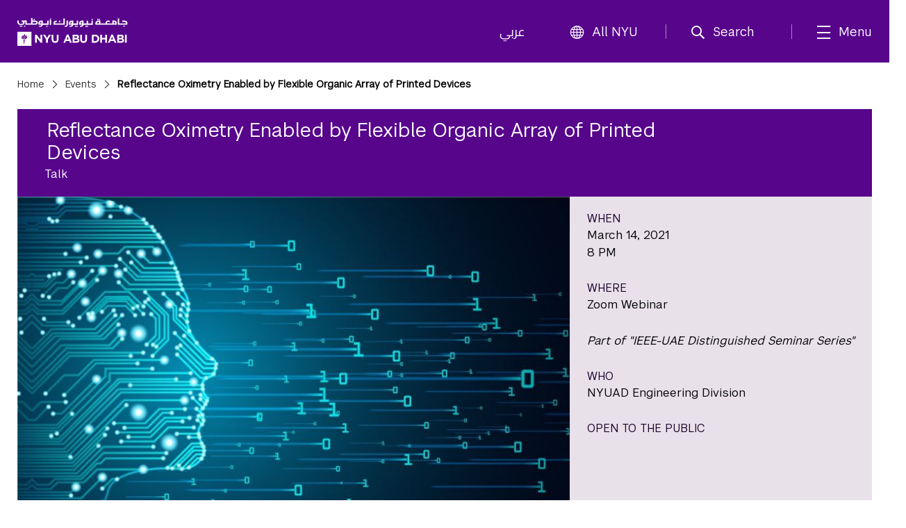

--- FILE ---
content_type: text/html;charset=utf-8
request_url: https://nyuad.nyu.edu/en/events/2021/march/reflectance-oximetry-enabled-by-flexible-organic-array-of-printed-devices.html
body_size: 11767
content:

<!doctype html>
<html lang="en" dir="ltr" prefix="og: http://ogp.me/ns#">
    <head>
        	
	
	
	<meta charset="UTF-8"/>

	<meta http-equiv="X-UA-Compatible" content="IE=edge"/>
	<meta name="author" content="NYU Abu Dhabi"/>
	<meta name="robots" content="noodp"/>
	
	<meta name="theme-color" content="#3d0462"/>
	<meta name="msapplication-navbutton-color" content="#3d0462"/>
	<meta name="viewport" content="initial-scale=1.0, width=device-width"/>
	
	<meta name="google-site-verification" content="jj34qKKOOCMxYoaFfztIURnd3wQ5gsaQzNMwaMSvT8k"/>
	
	
	
		<title>
			Reflectance Oximetry Enabled by Flexible Organic Array of Printed Devices - 
			NYU Abu Dhabi
			
		</title>
	

	
	
	
	
	
	
	<meta name="description"/>
	
	<meta property="product-image" content="https://nyuad.nyu.edu/en/events/2021/march/reflectance-oximetry-enabled-by-flexible-organic-array-of-printed-devices/_jcr_content/eventdetail/image"/>
	
	<meta property="og:site_name" content="New York University Abu Dhabi"/>
	<meta property="og:title" content="Reflectance Oximetry Enabled by Flexible Organic Array of Printed Devices"/>
	<meta property="og:type" content="website"/>
	<meta property="og:url" content="https://nyuad.nyu.edu/en/events/2021/march/reflectance-oximetry-enabled-by-flexible-organic-array-of-printed-devices.html"/>
	
	<meta property="og:image" content="https://nyuad.nyu.edu/en/events/2021/march/reflectance-oximetry-enabled-by-flexible-organic-array-of-printed-devices/_jcr_content/eventdetail/image.img.jpg"/>
	
	

	<meta name="twitter:card" content="summary_large_image"/>
	<meta name="twitter:site" content="@nyuad"/>
	<meta name="twitter:title" content="Reflectance Oximetry Enabled by Flexible Organic Array of Printed Devices"/>
	
	<meta name="twitter:image" content="https://nyuad.nyu.edu/en/events/2021/march/reflectance-oximetry-enabled-by-flexible-organic-array-of-printed-devices/_jcr_content/eventdetail/image.img.jpg"/>
	
	
	<link rel="icon" type="image/ico" href="/apps/nyuad/docroot/img/favicon.ico"/> 
	<link rel="shortcut icon" type="image/ico" href="/apps/nyuad/docroot/img/favicon.ico"/>
	<link rel="apple-touch-icon" type="image/png" href="/apps/nyuad/docroot/img/apple-touch-icon.png"/>
	<link rel="stylesheet" href="https://cdn.jsdelivr.net/npm/bootstrap-icons@1.11.0/font/bootstrap-icons.css" crossorigin="anonymous"/>
	
	
		
			<!-- Global site tag (gtag.js) - Google Analytics -->
			<script async src="https://www.googletagmanager.com/gtag/js?id=UA-11955921-1"></script>
		
		
		<script>
		  window.dataLayer = window.dataLayer || [];
		  function gtag(){dataLayer.push(arguments);}
		  gtag('js', new Date());
		  gtag('config', 'UA-11955921-1');
		</script>
	
	

	<!-- Start head scripts -->
	
	<!-- End head scripts -->

	<!-- Facebook Pixel Code -->
	<script>
	!function(f,b,e,v,n,t,s)
	{if(f.fbq)return;n=f.fbq=function(){n.callMethod?
	n.callMethod.apply(n,arguments):n.queue.push(arguments)};
	if(!f._fbq)f._fbq=n;n.push=n;n.loaded=!0;n.version='2.0';
	n.queue=[];t=b.createElement(e);t.async=!0;
	t.src=v;s=b.getElementsByTagName(e)[0];
	s.parentNode.insertBefore(t,s)}(window,document,'script',
	'https://connect.facebook.net/en_US/fbevents.js');
	 fbq('init', '796391027408408'); 
	fbq('track', 'PageView');
	</script>
	<noscript>
	 <img height="1" width="1" src="https://www.facebook.com/tr?id=796391027408408&ev=PageView&noscript=1"/>
	</noscript>
	<!-- End Facebook Pixel Code -->
        










<script src="https://code.jquery.com/jquery-3.7.1.min.js" integrity="sha256-/JqT3SQfawRcv/BIHPThkBvs0OEvtFFmqPF/lYI/Cxo=" crossorigin="anonymous"></script>

    
<script src="/etc/clientlibs/nyuad/dependencies.min.js"></script>




    
<link rel="stylesheet" href="/etc/clientlibs/nyuad/main-v2.min.eafe38e82b08745049c2cb19fa6fff34.css" type="text/css">




 
    </head>
    <body class="en " data-wcm-mode="DISABLED">
    	<!-- Google Tag Manager (noscript) -->
		<noscript><iframe src="https://www.googletagmanager.com/ns.html?id=GTM-54CSM8H" height="0" width="0" style="display:none;visibility:hidden"></iframe></noscript>
		<!-- End Google Tag Manager (noscript) -->
        <!-- Google Tag Manager (noscript) -->
		<noscript><iframe src="https://www.googletagmanager.com/ns.html?id=GTM-536D9N5K" height="0" width="0" style="display:none;visibility:hidden"></iframe></noscript>
		<!-- End Google Tag Manager (noscript) -->

    	
<div class="skiplinks container">
	<div class="skipLink-inner skipLink-left">
		<a class="skip-link sr-only sr-only-focusable" href="#global-menu-toggle"> Skip To All NYU Navigation</a>
		<a class="skip-link sr-only sr-only-focusable" href="#mainContent"> Skip To Main Content</a>
		<span class="hint">To open and close this bar, use <i class="os"><span class="mac">option</span><span class="pc">alt</span></i>+<i>/</i></span></div>
</div>
<header class="sticky-top home" id="header">
	




<!-- noindex -->
<!-- googleoff: index -->
<div class="container header-container">
	<a class="nyuad-logo" href="/en/" alt="New York University Abu Dhabi Home">
		<img src="/apps/nyuad/docroot/icons/nyuad-logo-white.svg" alt="New York University Abu Dhabi Home"/>
	</a>
	<div class="topnav-outter">
		<ul class="topnav-list topnav-list-left">
			<li class="list-inline-item topnav-item lang">
				<a class="nav-link" href="/ar/">عربي</a>
			</li>
			<li class="list-inline-item topnav-item global">
				<a class="nav-link" id="global-menu-toggle" href="javascript:void(0)" onclick="globalNavObject.toggleNavigation();" role="button">
					<i class="bi bi-globe"></i>All NYU
				</a>
			</li>
		</ul>
		<ul class="topnav-list topnav-list-right">
			<li class="list-inline-item topnav-item search">
				<a class="nav-link nav-search" href="#" aria-label="search" aria-expanded="false" aria-controls="search-box" role="button">
					<i class="iconfont icon-search"></i><span class="nav-label">Search</span>
				</a>
				<div id="search-box" tabindex="-1" aria-hidden="true">
					<form class="search" action="/en/search.html" role="search" aria-label="Search NYU Abu Dhabi">
						<label class="visually-hidden">()search</label>
						<input type="hidden" name="_charset_" value="UTF-8"/>
						<input class="form-control" type="text" name="query" aria-label="Search" autocomplete="off" placeholder="Search"/>
						<button type="submit" aria-label="Site Search">
							<i class="iconfont icon-search"></i>
						</button>
					</form>
					<a class="nav-link close-searchbox" href="#" aria-label="Close Search">
						<span class="bi bi-x-lg"></span>
						<span class="nav-label">Close</span>
					</a>
				</div>
			</li>
			<li class="list-inline-item topnav-item menu-hamburger">
				<button class="nav-link nav-mega" aria-expanded="false" aria-controls="mega-pane" aria-label="mega menu">
					<i class="iconfont icon-list"></i><span class="nav-label">Menu</span>
				</button>
			</li>
		</ul>
	</div>
</div>





<div class="container-component" id="mega-pane" aria-hidden="true" aria-expanded="false">
	<div class="container mega-inner">
		<div class="mega-header"><span></span>
		<button class="nav-link close-mega" aria-label="Close Mega Menu"> 
			<span class="bi bi-x-lg"></span>
			<span class="nav-label">Close</span></button>
		</div>
		<div class="mega-main">
			<ul class="nav-bar main-nav-list">
				
					<li class="nav-item nav-item-primary ">
							
									
							<button class="nav-link" aria-expanded="false" aria-controls="menuitem-child-0">
								<span>Academics</span>
								<span class="bi bi-chevron-right"></span>
							</button>
							<div class="child-nav-wrapper" id="menuitem-child-0" aria-hidden="true">
								<button class="nav-link back">
									<span class="bi bi-chevron-left"></span><span>Back</span>
								</button>
								<div class="child-nav-inner">
									<div class="nav-intro">
										<h3 class="intro-title"><a class="nav-link" href="/en/academics.html">Academics</a></h3>
										<p class="intro-desc"> Prepare to succeed in a truly global world.</p>
									</div>
									
										<ul class="child-nav-list">
											
												<li class="nav-item nav-item-child"> 
													<a class="nav-link" href="/en/academics/undergraduate.html" aria-label="Academics subnav Undergraduate">Undergraduate</a>
												</li>
											
												<li class="nav-item nav-item-child"> 
													<a class="nav-link" href="/en/academics/graduate-and-phd.html" aria-label="Academics subnav Graduate and PhD">Graduate and PhD</a>
												</li>
											
												<li class="nav-item nav-item-child"> 
													<a class="nav-link" href="/en/academics/divisions.html" aria-label="Academics subnav Divisions and Programs">Divisions and Programs</a>
												</li>
											
												<li class="nav-item nav-item-child"> 
													<a class="nav-link" href="/en/academics/community-programs.html" aria-label="Academics subnav Community Programs">Community Programs</a>
												</li>
											
												<li class="nav-item nav-item-child"> 
													<a class="nav-link" href="/en/academics/executive-education.html" aria-label="Academics subnav Executive Education">Executive Education</a>
												</li>
											
												<li class="nav-item nav-item-child"> 
													
												</li>
											
										</ul>
									
								</div>
							</div>
						
						
					</li>
				
					<li class="nav-item nav-item-primary ">
							
									
							<button class="nav-link" aria-expanded="false" aria-controls="menuitem-child-1">
								<span>Apply</span>
								<span class="bi bi-chevron-right"></span>
							</button>
							<div class="child-nav-wrapper" id="menuitem-child-1" aria-hidden="true">
								<button class="nav-link back">
									<span class="bi bi-chevron-left"></span><span>Back</span>
								</button>
								<div class="child-nav-inner">
									<div class="nav-intro">
										<h3 class="intro-title"><a class="nav-link" href="/en/apply.html">Apply</a></h3>
										<p class="intro-desc"> Join the best and the brightest students from more than 120 countries.</p>
									</div>
									
										<ul class="child-nav-list">
											
												<li class="nav-item nav-item-child"> 
													<a class="nav-link" href="/en/apply/undergraduate.html" aria-label="Apply subnav Undergraduate">Undergraduate</a>
												</li>
											
												<li class="nav-item nav-item-child"> 
													<a class="nav-link" href="/en/apply/graduate.html" aria-label="Apply subnav Graduate and PhD">Graduate and PhD</a>
												</li>
											
										</ul>
									
								</div>
							</div>
						
						
					</li>
				
					<li class="nav-item nav-item-primary ">
						
							<li class="nav-item nav-item-primary"></li>
							
						
						
					</li>
				
					<li class="nav-item nav-item-primary ">
							
									
							<button class="nav-link" aria-expanded="false" aria-controls="menuitem-child-3">
								<span>Campus Life</span>
								<span class="bi bi-chevron-right"></span>
							</button>
							<div class="child-nav-wrapper" id="menuitem-child-3" aria-hidden="true">
								<button class="nav-link back">
									<span class="bi bi-chevron-left"></span><span>Back</span>
								</button>
								<div class="child-nav-inner">
									<div class="nav-intro">
										<h3 class="intro-title"><a class="nav-link" href="/en/campus-life.html">Campus Life</a></h3>
										<p class="intro-desc"> Live in a community that feels like home, surrounded by peers from all over the world.</p>
									</div>
									
										<ul class="child-nav-list">
											
												<li class="nav-item nav-item-child"> 
													<a class="nav-link" href="/en/campus-life/housing-and-accommodation.html" aria-label="Campus Life subnav Housing and Accommodation">Housing and Accommodation</a>
												</li>
											
												<li class="nav-item nav-item-child"> 
													<a class="nav-link" href="/en/campus-life/campus-features-and-facilities.html" aria-label="Campus Life subnav Campus Features and Facilities">Campus Features and Facilities</a>
												</li>
											
												<li class="nav-item nav-item-child"> 
													<a class="nav-link" href="/en/campus-life/living-in-abu-dhabi.html" aria-label="Campus Life subnav Living in Abu Dhabi">Living in Abu Dhabi</a>
												</li>
											
												<li class="nav-item nav-item-child"> 
													<a class="nav-link" href="/en/campus-life/sports-athletics-and-fitness.html" aria-label="Campus Life subnav Sports, Athletics, and Fitness">Sports, Athletics, and Fitness</a>
												</li>
											
												<li class="nav-item nav-item-child"> 
													<a class="nav-link" href="/en/campus-life/undergraduate-life.html" aria-label="Campus Life subnav Undergraduate Life">Undergraduate Life</a>
												</li>
											
												<li class="nav-item nav-item-child"> 
													<a class="nav-link" href="/en/campus-life/graduate-life.html" aria-label="Campus Life subnav Graduate Life">Graduate Life</a>
												</li>
											
										</ul>
									
								</div>
							</div>
						
						
					</li>
				
					<li class="nav-item nav-item-primary ">
							
									
							<button class="nav-link" aria-expanded="false" aria-controls="menuitem-child-4">
								<span>Research</span>
								<span class="bi bi-chevron-right"></span>
							</button>
							<div class="child-nav-wrapper" id="menuitem-child-4" aria-hidden="true">
								<button class="nav-link back">
									<span class="bi bi-chevron-left"></span><span>Back</span>
								</button>
								<div class="child-nav-inner">
									<div class="nav-intro">
										<h3 class="intro-title"><a class="nav-link" href="/en/research.html">Research</a></h3>
										<p class="intro-desc"> The NYUAD community is conducting research on the vanguard of almost every field.</p>
									</div>
									
										<ul class="child-nav-list">
											
												<li class="nav-item nav-item-child"> 
													<a class="nav-link" href="/en/research/research-institute-centers.html" aria-label="Research subnav Research Institute Centers">Research Institute Centers</a>
												</li>
											
												<li class="nav-item nav-item-child"> 
													<a class="nav-link" href="/en/research/faculty-labs-and-projects.html" aria-label="Research subnav Faculty Labs and Projects">Faculty Labs and Projects</a>
												</li>
											
												<li class="nav-item nav-item-child"> 
													<a class="nav-link" href="/en/research/research-translation-and-entrepreneurship.html" aria-label="Research subnav Research Translation and Entrepreneurship">Research Translation and Entrepreneurship</a>
												</li>
											
												<li class="nav-item nav-item-child"> 
													<a class="nav-link" href="/en/research/impact.html" aria-label="Research subnav Impact">Impact</a>
												</li>
											
												<li class="nav-item nav-item-child"> 
													<a class="nav-link" href="/en/research/facilities-and-support.html" aria-label="Research subnav Facilities and Support">Facilities and Support</a>
												</li>
											
												<li class="nav-item nav-item-child"> 
													<a class="nav-link" href="/en/research/faculty.html" aria-label="Research subnav Faculty Profiles">Faculty Profiles</a>
												</li>
											
												<li class="nav-item nav-item-child"> 
													<a class="nav-link" href="/en/research/researchers.html" aria-label="Research subnav Researchers">Researchers</a>
												</li>
											
										</ul>
									
								</div>
							</div>
						
						
					</li>
				
					<li class="nav-item nav-item-primary ">
							
									
							<button class="nav-link" aria-expanded="false" aria-controls="menuitem-child-5">
								<span>Public Programs</span>
								<span class="bi bi-chevron-right"></span>
							</button>
							<div class="child-nav-wrapper" id="menuitem-child-5" aria-hidden="true">
								<button class="nav-link back">
									<span class="bi bi-chevron-left"></span><span>Back</span>
								</button>
								<div class="child-nav-inner">
									<div class="nav-intro">
										<h3 class="intro-title"><a class="nav-link" href="/en/public-programs.html">Public Programs</a></h3>
										<p class="intro-desc"> Discover shows, art exhibitions, and talks at NYU Abu Dhabi.</p>
									</div>
									
										<ul class="child-nav-list">
											
												<li class="nav-item nav-item-child"> 
													<a class="nav-link" href="/en/public-programs/the-arts-center.html" aria-label="Public Programs subnav The Arts Center">The Arts Center</a>
												</li>
											
												<li class="nav-item nav-item-child"> 
													<a class="nav-link" href="/en/public-programs/the-institute.html" aria-label="Public Programs subnav The Institute">The Institute</a>
												</li>
											
												<li class="nav-item nav-item-child"> 
													<a class="nav-link" href="/en/public-programs/the-art-gallery.html" aria-label="Public Programs subnav The Art Gallery">The Art Gallery</a>
												</li>
											
												<li class="nav-item nav-item-child"> 
													<a class="nav-link" href="/en/public-programs/all-events.html" aria-label="Public Programs subnav All Events">All Events</a>
												</li>
											
										</ul>
									
								</div>
							</div>
						
						
					</li>
				
					<li class="nav-item nav-item-primary ">
							
									
							<button class="nav-link" aria-expanded="false" aria-controls="menuitem-child-6">
								<span>About</span>
								<span class="bi bi-chevron-right"></span>
							</button>
							<div class="child-nav-wrapper" id="menuitem-child-6" aria-hidden="true">
								<button class="nav-link back">
									<span class="bi bi-chevron-left"></span><span>Back</span>
								</button>
								<div class="child-nav-inner">
									<div class="nav-intro">
										<h3 class="intro-title"><a class="nav-link" href="/en/about.html">About</a></h3>
										<p class="intro-desc"> Exceptional education. World class research. Community-driven.</p>
									</div>
									
										<ul class="child-nav-list">
											
												<li class="nav-item nav-item-child"> 
													<a class="nav-link" href="/en/about/vision-and-mission.html" aria-label="About subnav Vision and Mission">Vision and Mission</a>
												</li>
											
												<li class="nav-item nav-item-child"> 
													<a class="nav-link" href="/en/about/leadership-and-people.html" aria-label="About subnav Leadership and People">Leadership and People</a>
												</li>
											
												<li class="nav-item nav-item-child"> 
													<a class="nav-link" href="/en/about/facts-and-figures.html" aria-label="About subnav Facts and Figures">Facts and Figures</a>
												</li>
											
												<li class="nav-item nav-item-child"> 
													<a class="nav-link" href="/en/about/the-nyuad-campus.html" aria-label="About subnav The NYU Abu Dhabi Campus">The NYU Abu Dhabi Campus</a>
												</li>
											
												<li class="nav-item nav-item-child"> 
													<a class="nav-link" href="/en/about/administration-and-governance.html" aria-label="About subnav Administration and Governance">Administration and Governance</a>
												</li>
											
												<li class="nav-item nav-item-child"> 
													<a class="nav-link" href="/en/about/sustainability-and-stewardship.html" aria-label="About subnav Sustainability and Stewardship">Sustainability and Stewardship</a>
												</li>
											
												<li class="nav-item nav-item-child"> 
													<a class="nav-link" href="/en/about/strategic-philanthropy-initiative.html" aria-label="About subnav Strategic Philanthropy Initiative">Strategic Philanthropy Initiative</a>
												</li>
											
												<li class="nav-item nav-item-child"> 
													<a class="nav-link" href="/en/about/community-engagement.html" aria-label="About subnav Community Engagement">Community Engagement</a>
												</li>
											
										</ul>
									
								</div>
							</div>
						
						
					</li>
				
					<li class="nav-item nav-item-primary ">
						
							<li class="nav-item nav-item-primary"></li>
							
						
						
					</li>
				
			</ul>
		</div>
		<div class="mega-footer">
			<ul class="nav-bar d-flex">
				<li class="nav-item"><strong> Quick Links<i class="bi bi-chevron-right"></i></strong></li>
				
					<li class="nav-item"><a class="nav-link" href="/en/faculty.html">Faculty</a></li>
				
					<li class="nav-item"><a class="nav-link" href="/en/current-students.html">Current Students</a></li>
				
					<li class="nav-item"><a class="nav-link" href="/en/alumni.html">Alumni</a></li>
				
				
					<li class="nav-item"><a class="nav-link" href="/en/library.html">Library</a></li>
				
					<li class="nav-item"><a class="nav-link" href="/en/events.html">Events</a></li>
				
					<li class="nav-item"><a class="nav-link" href="/en/news.html">News</a></li>
				
					<li class="nav-item"><a class="nav-link" href="/en/news/press-room.html">Press Room</a></li>
				
					<li class="nav-item"><a class="nav-link" href="/en/about/careers.html">Careers</a></li>
				
					<li class="nav-item"><a class="nav-link" href="/en/about/contact-and-location.html">Contact</a></li>
				
			</ul>
			<!-- <ul class="nav-bar d-flex">
				<sly data-sly-test=",,,,," data-sly-list.itemlist=",,,,,">
					<li class="nav-item"><a class="nav-link" href="#" aria-label="topnav-"></a></li>
				</sly>
			</ul> -->
		</div>
	</div>
</div>
<!-- endnoindex -->
<!-- googleon: index -->


	<div id="globalNav"></div>
</header>
    	<main class="container events full" id="mainContent"> 
	<header class="page">
		
    <nav class="breadcrumbs" aria-label="Breadcrumbs">
	    <!--googleoff: snippet--><h2 class="visuallyhidden" aria-hidden="true">Breadcrumbs</h2><!--googleon: snippet-->
	    <ol>
	        
	        	
	        		 <li><a href="/en/">Home</a></li>
	        	
	           
	        
	        	
	        		 <li><a href="/en/events.html">Events</a></li>
	        	
	           
	        
	        	
	           
	        		 <li>Reflectance Oximetry Enabled by Flexible Organic Array of Printed Devices</li>
	        	
	        
	    </ol>
    </nav>

	</header>
		<div class="page">
			<div class="event-container">
				


	
	
	
	<article class="event-highlights" itemscope itemtype="http://schema.org/Event" data-skipto-id="newsArticle">
		<div class="event-header other">
			<h1 itemprop="name">Reflectance Oximetry Enabled by Flexible Organic Array of Printed Devices</h1>
			<p itemprop="eventType">Talk</p>
		</div>
		
		<!--  Main image  -->
		<div class="highlight-img-wrapper">
			<!-- has image -->
			
				
					
	
		<div class="responsive-img " data-src="/content/nyuad/en/home/events/2021/march/reflectance-oximetry-enabled-by-flexible-organic-array-of-printed-devices/jcr:content/eventdetail/image" data-alt="IEEE-Seminar-Series-Main-Image-2020" aria-hidden="true">
			<!-- need to default to specific width here and add selectors -->
			<noscript>
				<img src="/content/nyuad/en/home/events/2021/march/reflectance-oximetry-enabled-by-flexible-organic-array-of-printed-devices/_jcr_content/eventdetail/image.img.jpg" alt="IEEE-Seminar-Series-Main-Image-2020"/>
			</noscript>
			<img src="[data-uri]" data-lastmodified="1598342854645" alt="IEEE-Seminar-Series-Main-Image-2020" title="IEEE-Seminar-Series-Main-Image-2020" class="replace"/>
			
		</div>
	

				
				
			
		</div>
		<!-- Video -->
		
	
		<div class="details">
		   	<p>
                <span class="small-title">WHEN</span>
				<meta itemprop="startDate" content="2021-03-14T20:00+04:00[Asia/Dubai]"/>
				
                <span>March 14, 2021</span>
                <br/>
                <span>8 PM</span>
                
					<span class="small-title">WHERE</span>
					<span itemprop="location" itemscope itemtype="http://schema.org/Place">

						<meta itemprop="name" content="Zoom Webinar"/>

						
						
							Zoom Webinar
						
					</span>
				
				
                	<span class="series">Part of "IEEE-UAE Distinguished Seminar Series"</span>
                
                <span class="small-title">WHO</span>
                <span>NYUAD Engineering Division</span>
                <span class="small-title">Open to the Public</span>
                
                
                
            </p>
			<div>




</div>
		</div>
	</article>
	<div>




</div>
	
	<div class="column-control">
		<div class="grid-8">
			<p>NYU Abu Dhabi is pleased to host the '<i>IEEE-UAE Distinguished Seminar Series'</i> under the umbrella of the <a href="https://ieee.ae/en/">IEEE-UAE</a> Innovation &amp; Research Program. We are honored to have an elite group of distinguished speakers for Spring 2021</p>
<p>The second installment in this series, '<i>Reflectance Oximetry Enabled by Flexible Organic Array of Printed Devices</i>' will be delivered by <b>Professor Ana Claudia Arias</b>, University of California, Berkeley, USA.</p>

			
			
				<p> Email <a href="mailto:raed.shubair@nyu.edu">raed.shubair@nyu.edu</a> for more details.</p>
			
			
			<div>




    
    
    <div class="tabs">




    

        <ul class="nav nav-tabs pw-tabs mb-4" role="tablist">
            
                <li class="nav-item" role="presentation">
                    <button class="nav-link active" id="tab-0-speaker-bio-and-abstract" data-bs-toggle="tab" data-bs-target="#tabcnt-0-speaker-bio-and-abstract" type="button" role="tab" aria-controls="tabcnt-0-speaker-bio-and-abstract" aria-selected="true">Speaker Bio and Abstract</button>
                </li>
            
                <li class="nav-item" role="presentation">
                    <button class="nav-link " id="tab-1-entire-seminar-series" data-bs-toggle="tab" data-bs-target="#tabcnt-1-entire-seminar-series" type="button" role="tab" aria-controls="tabcnt-1-entire-seminar-series" aria-selected="true">Entire Seminar Series</button>
                </li>
            
        </ul>

       <div class="tab-content pw-tab-content">
            
                <div class="tab-pane active" id="tabcnt-0-speaker-bio-and-abstract" role="tabpanel" aria-labelledby="tab-0-speaker-bio-and-abstract" tabindex="0">




    
    
    <div class="expandablecontainer">

<div class="expandable-container">
	
	

    <div class="expandable-control"><button><span><span class="expand">Expand</span><span class="divider">/</span><span class="collapse">Collapse</span> all</span></button></div>
    <ul class="expandable">
		




    
    
    <li class="item">


    <button>Bio</button>
    <div class="detail">
    	




    
    
    <div class="richtext text parbase">

  
<div class="rte">
	<p>Prof. Ana Arias received her PhD in Physics from the University of Cambridge, UK in 2001. Prior to that, she received her master and bachelor’s degrees in physics from the Federal University of Paraná in Curitiba, Brazil in 1997 and 1995 respectively. She joined the University of California, Berkeley in January of 2011. Prof. Arias was the Manager of the Printed Electronic Devices Area and a Member of Research Staff at PARC, a Xerox Company.</p>
<p>She went to PARC, in 2003, from Plastic Logic in Cambridge, UK where she led the semiconductor group. Dr. Arias is a co-founder of InkSpace Imaging, a startup company that aims to commercialized flexible MRI coils for pediatric patients. Her research focuses on the use of electronic materials processed from solution in flexible electronic systems. She uses printing techniques to fabricate flexible large area electronic devices and sensors.</p>

</div></div>



    </div>
</li>


    
    
    <li class="item">


    <button>Abstract</button>
    <div class="detail">
    	




    
    
    <div class="richtext text parbase">

  
<div class="rte">
	<p>The optical method to determine oxygen saturation in blood is limited to only tissues that can be transilluminated. The status quo provides a single-point measurement and lacks 2D oxygenation mapping capability. We have demonstrated a flexible and printed sensor array composed of organic light-emitting diodes and organic photodiodes, which senses reflected light from tissue to determine the oxygen saturation. We use the reflectance oximeter array beyond the conventional sensing locations. The sensor is implemented to measure oxygen saturation on the forehead with 1.1% mean error and to create 2D oxygenation maps of adult forearms under pressure-cuff–induced ischemia.</p>
<p>In addition, we present mathematical models to determine oxygenation in the presence and absence of a pulsatile arterial blood signal. The mechanical flexibility, 2D oxygenation mapping capability, and the ability to place the sensor in various locations make the reflectance oximeter array promising for medical sensing applications such as monitoring of real-time chronic medical conditions as well as post-surgery recovery management of tissues, organs, and wounds.</p>

</div></div>



    </div>
</li>



	</ul>
</div>

<!--  @temporary needs better approach and moving to authoring customization clientlib -->
<style>
	.cq-Editable-dom  .expandable {
		padding-top: 0px;
		padding-bottom: 0px !important;
	}
</style></div>


</div>
            
                <div class="tab-pane " id="tabcnt-1-entire-seminar-series" role="tabpanel" aria-labelledby="tab-1-entire-seminar-series" tabindex="0">




    
    
    <div class="richtext text parbase">

  
<div class="rte">
	<p>You can find information on the upcoming talks included in this series here.</p>

</div></div>


    
    
    <div class="button">

	<div class="button-container">
		
			<a role="button" class="generic-button short " href="/content/dam/nyuad/academics/divisions/engineering/ieee-seminar-series-spring-2021/IEEE%20Spring%202021_v3.pdf" target="_blank">Download Flyer</a>
		
		
	</div>
</div>


</div>
            
        </div>
        <hr class="mb-5"/>
    
</div>


</div>
			
			<!--  Related Links -->
			
			
			<!--  Principals -->
			
				
					
						<strong>Organized by</strong>
					
					
					
						<ul class="people-list">				
							
								<li>
									<span itemscope itemtype="http://schema.org/Person" class="eventSpeaker">Raed Shubair</span>, (Program Director), New York University (NYU) Abu Dhabi
								</li>
							
								<li>
									<span itemscope itemtype="http://schema.org/Person" class="eventSpeaker">Mohamed AlHajri</span>, (Program Co-Director), Massachusetts Institute of Technology (MIT)
								</li>
								
						</ul>
					
			
				
					
						<strong>Hosted by</strong>
					
					
					
						<ul class="people-list">				
							
								<li>
									<span itemscope itemtype="http://schema.org/Person" class="eventSpeaker">NYU Abu Dhabi</span>
								</li>
								
						</ul>
					
			
			
			<!-- Collaborator -->
			
				<p><strong>In Collaboration with </strong></p>
				<div class="column-control">
					
						
						
							 <div class="collab-brand">IEEE-UAE</div>
						
					
						
						
							 <div class="collab-brand">IEEE Signal Processing Society (SPS)</div>
						
					
						
						
							 <div class="collab-brand">IEEE Technology and Engineering Management Society (TEMS)</div>
						
					
						
						
							 <div class="collab-brand">IEEE Communications Society</div>
						
					
						
						
							 <div class="collab-brand">Hewlett Packard Enterprise</div>
						
					
						
						
							 <div class="collab-brand">ICT Fund, UAE Telecommunication Regulatory Authority</div>
						
					
						
						
							 <div class="collab-brand">Oracle Communications</div>
						
					
						
						
							 <div class="collab-brand">VIAVI Solutions</div>
						
					
				</div>	
			
			
			<!--  For manually added companion events -->
			<div class="column-control">
				<div class="grid-8">




</div>
			</div>
			
			<!-- Companion -->
			
			
			<div class="social">
				<div class="sharethis-inline-share-buttons"></div>
			</div>
			
		</div>
		<div class="grid-4">




    
    
    <div class="richtext text parbase">

  
<div class="rte">
	<h2>Registration</h2>
<p>Register below for the IEEE-UAE Distinguished Seminar Series.</p>

</div></div>


    
    
    <div class="reference parbase">




		<article class="form">
        <p>* Required Field</p>

   		<form method="post" action="/forms" accept-charset="UTF-8" enctype="multipart/form-data" class="validateThis">
         <!-- REMEMBER TO REPLACE # WITH FORM ID  -->
     		<input type="hidden" name="form_id" value="499" />

       <!-- Personal Information -->

     	<div class="question">
           <label for="first_name">First Name: *</label>
           <input name="first_name" id="first_name" class="required" required aria-required="true" type="text" />
       	</div>
     	<div class="question">
           <label for="last_name">Last Name: *</label>
           <input name="last_name" id="last_name" class="required" required aria-required="true" type="text" />
       	</div>
        <div class="question">
        	<label for="title">Job Title/Position: </label>
            <input name="title" id="title"  type="text"/>
        </div>
        <div class="question">
        	<label for="affiliation">Affiliation/Organization: *</label>
            <input name="affiliation" id="affiliation" class="required" required aria-required="true"  type="text"/>
        </div>
        <div class="question">
           <label for="email">Email Address: *</label>
           <input name="email" id="email" class="required email" required aria-required="true" type="text" />
       	</div>
  		        <div id="feedback_captcha"></div>

			    <!-- Button -->

                <p>Please check the "I'm not a robot" box above and wait until the green check-mark appears before you click the submit button.</p>

			    <div class="button-container">
		            <button class="generic" type="submit" name="submit" value="submit"><span><span>Submit</span></span></button>
			    </div>
      				<p style="clear:left;padding-top:10px;">Having difficulty with this form? Please <a href="/en/about/contact-and-location/feedback.html" target="_blank">let us know</a>.</p>


		    </form>
		</article>

		<script type="text/javascript">
		    var feedbackCaptchaCallback = function() {
		        grecaptcha.render('feedback_captcha', {
		            'sitekey' : '6LdFRwMTAAAAAMc2HLyC2pjNgXKXRUznEayuatqt',
		            'theme' : 'light'
		        });
		    };
		</script>
		<script src="//www.google.com/recaptcha/api.js?onload=feedbackCaptchaCallback&render=explicit&hl=en" async defer></script>





</div>


</div>
	</div>

	
			</div>
			<!--  Include mailing list container -->
			<div class="column-control">
				<div class="grid-12">
					<div>

	            <div class="maillist-container">
                <div class="maillist-innercontainer">
                    <div class="maillist-description">
                        <h2>Join our events mailing lists</h2>
                        <p>Always be the first to know about what's going on in our community. Sign up for one of our newsletters and receive information on a wide variety of events such as exhibition, lectures, films, art performances, discussions and conferences. </p>
                    </div>
                </div>
                <div class="maillist-innercontainer">
                    <div class="maillist-logo-container">
                        <span class="mail-list-item"><img src="/content/dam/nyuad/logo/mailing-list/art-center-logo-white-bg.png" alt="Join The Arts Center events mailing list"></span>
                        <span class="mail-list-item"><a target="_blank" href="/en/institute-events/nyuad-institute-event-mailing-list.html"><img src="/content/dam/nyuad/logo/mailing-list/nyuad-institute-white-bg.png" alt="Join The Institute events mailing list"></a></span>
                        <span class="mail-list-item"><img src="/content/dam/nyuad/logo/mailing-list/nyuad-art-gallery-logo-white-bg.png" alt="Join The Art Gallery events mailing list"></span>
                        <span class="mail-list-item"><img src="/content/dam/nyuad/logo/mailing-list/startAD-logo-white-bg.png" alt="Join The StartAD events mailing list"></span>
                    </div>
                </div>
            </div>
</div>
				</div>
			</div>
		</div>

</main>



        

	<footer id="footer">
		<div class="footer-top">
			<div class="container footer-wrapper">
				<!-- Events column (column 2) -->
				
				<!-- Innovation column (column 3) -->
				
				<!-- Social Media column -->
				<div class="footer-col footer-social">
					<h6>Let&#39;s Connect</h6>
					<ul class="footer-nav-list list-unstyled">
						
							<li class="nav-item">
								
									<a class="nav-link d-inline-block1 nav-link-social" href="https://twitter.com/nyuabudhabi" aria-label="Link to NYUAD Twitter" target="_blank">
										<i class="bi bi-twitter-x"></i>
									</a>
								
								
							</li>
						
							<li class="nav-item">
								
									<a class="nav-link d-inline-block1 nav-link-social" href="https://www.facebook.com/nyuad/" aria-label="Link to NYUAD Facebook" target="_blank">
										<i class="bi bi-facebook"></i>
									</a>
								
								
							</li>
						
							<li class="nav-item">
								
									<a class="nav-link d-inline-block1 nav-link-social" href="https://www.youtube.com/channel/UCnQtHHDBUVyOZrES9EmUI9A" aria-label="Link to NYUAD YouTube" target="_blank">
										<i class="bi bi-youtube"></i>
									</a>
								
								
							</li>
						
							<li class="nav-item">
								
									<a class="nav-link d-inline-block1 nav-link-social" href="https://www.instagram.com/nyuabudhabi" aria-label="Link to NYUAD Instagram" target="_blank">
										<i class="bi bi-instagram"></i>
									</a>
								
								
							</li>
						
							<li class="nav-item">
								
									<a class="nav-link d-inline-block1 nav-link-social" href="https://www.linkedin.com/school/new-york-university-abu-dhabi/" aria-label="Link to NYUAD LinkedIn" target="_blank">
										<i class="bi bi-linkedin"></i>
									</a>
								
								
							</li>
						
					</ul>
				</div>
				<!-- Copyright column (column 4)   -->
				
					<div class="footer-col footer-bottom">
						<h6>© 2025 New York University Abu Dhabi</h6>
						<ul class="footer-nav-list list-unstyled">
							
								<li class="nav-item"><a class="nav-link" href="https://www.nyu.edu/footer/copyright-and-fair-use/digital-privacy-statement.html" target="_self">Digital Privacy Statement</a></li>
							
								<li class="nav-item"><a class="nav-link" href="/en/about/contact-and-location/feedback.html" target="_self">General Feedback</a></li>
							
								<li class="nav-item"><a class="nav-link" href="https://www.nyu.edu/footer/accessibility.html" target="_self">Accessibility</a></li>
							
						</ul>
						
					</div>
				
			</div>
		</div>
		<!-- <div class="footer-bottom bg-black ">
			<div class="container footer-bottom-wrapper pt-4 pb-5">
				<div class="footer-content">
					<div class="footer-bottom-menu ">
						<div class="highlighted-item text-light fs-5 fw-medium mb-2">
							<a href="/nyu/en.html">New York University</a>
						</div>
						<div class="footer-text row  text-secondary" style="--bs-secondary-rgb:184,184,184; font-size:.9rem;">
							<div class="footer-statement col-xs-12 col-lg-7 mb-2">
							
								Equal Opportunity and Non-Discrimination at NYU - New York University is committed to
								maintaining an
								environment that encourages and fosters respect for individual values and appropriate conduct
								among
								all persons. In all University spaces—physical and digital—programming, activities, and events
								are
								carried out in accordance with applicable law as well as University policy, which includes but
								is
								not limited to its <a class="text-secondary " 
									href="https://www.nyu.edu/about/policies-guidelines-compliance/equal-opportunity/harassment-and-discrimination.html">Non-Discrimination
									and <span style="white-space: nowrap;">Anti-Harassment Policy</span></a>.
							</div>
		
						</div>
					</div>
				</div>
			</div>
		</div> -->
		<button class="fixed-bottom" id="backToTop"><span class="bi bi-arrow-up-circle-fill"></span><span class="p3 txt visually-hidden">Back To Top</span>
		</button>
	</footer>



	<!-- Start head scripts -->
	
	<!-- End head scripts -->
	
<script type="text/javascript" src="//platform-api.sharethis.com/js/sharethis.js#property=594784fc860304001178c856&product=inline-share-buttons" async></script>


    
<script src="/etc/clientlibs/nyuad/main-v2.min.js"></script>




<link rel="stylesheet" href="//globalnav.digicomm.nyu.edu/v2.8.0/global-nav.css"/>
<script src="https://globalnav.digicomm.nyu.edu/v2.8.0/global-nav.js"></script>
<script>
    document.addEventListener('DOMContentLoaded', function(event) {
        globalNavObject.init({
            logoPathDesktop: '',
            logoPathMobile: '',
            logoAlt: '',
            searchDomain: '',
            searchFormMethod: '',
            searchInputName: '',
            searchPlaceholder: '',
            searchEnabled: false,
            breakPoints: {
                desktop: 930,
                tablet: 690,
                phone: 290
            },
            isResponsive: true,
			el:"globalNav"
        });
    });
</script>
<!-- Galleria Plugin for Photo Gallery -->
<script type="text/javascript">
(function() {
	if ($('.galleria').length > 0) {
	    Galleria.loadTheme('/etc/clientlibs/nyuad/libs/galleria/themes/twelve/galleria.twelve.min.js');
	    Galleria.configure({
		    transition: 'fade',
		    imageCrop: true,
		    lightbox: true,
		    showCounter:true,
		    imageMargin:0,
		    lightboxFadeSpeed:800,
		    lightboxTransitionSpeed: 800,
		    showInfo:true,
		    thumbFit: true,
		    carousel:true
	    });
	    Galleria.run('.galleria');
	    $('.galleria').show();
	    
	    // Fixes issue with thumbnails disappearing when slider is clicked in fullscreen view
	    Galleria.ready(function() {
	    	this.bind('fullscreen_exit', function() {
  		   	if ($('div.galleria-thumbnails > div').length < 8) {
  		   			$('div.galleria-thumbnails').css({ 'left':0 });
  		   		}
 				});
				
				//set image to presentation in order to meet AA;
				$('.galleria-image img').attr('role','presentation');

				// galleria photo gallery focusable;
				$('.galleria-fullscreen, .galleria-play, .galleria-image-nav-right, .galleria-image-nav-left, .galleria-thumbnails .galleria-image').each(function(){
					$(this).attr('tabindex','0');
					$(this).append('<span class="visuallyhidden">gallery element</span>');
					$(this).attr('role','button');

				})

    	});
			
			Galleria.on('image', function(e) {
				//set slider image role to presentation when thumnail cliked;
				$('.galleria-image img').attr('role','presentation');
				
				if(!$('body').hasClass('ar')) return;
				//for arabic image flow from R -> L;
				$('.galleria-thumbnails-list').addClass('imageflowAdjust');
				var listW = $('.galleria-thumbnails-list').width();
				var thumbnailsW = $('.galleria-thumbnails').width();
				var leftVal = $('.galleria-thumbnails').position().left;
				var offsetW = thumbnailsW - listW;
				offsetW = ((-leftVal) == offsetW) ? offsetW : offsetW + leftVal;
				if(-leftVal != offsetW){	
					 $('.galleria-thumbnails').css({'left':'auto', 'right': offsetW+'px'});
				}
				
			});
		
		
			Galleria.on('lightbox_open',function(e){
//				$('.galleria-lightbox-box').attr('tabinddex','0');
				if($('.galleria-lightbox-close').attr('tabindex')=='0') return;
				$('.galleria-lightbox-close, .galleria-lightbox-prev, .galleria-lightbox-next').each(function(e){
					$(this).attr('tabindex','0');
					$(this).append('<span class="visuallyhidden">gallery element</span>');
					$(this).attr('role','button');
					
				})

			})

	    
	    // Fix to add title and description to lightbox view
	    Galleria.on('lightbox_image', function(e) {
			var data = this._data[this._lightbox.active];
			
		  	if (data.title && data.description) {
		  		this._lightbox.elems.title.innerHTML = "<strong>"+ data.title +"</strong>" + " - " + data.description;
		  	} else if (data.title) {
		  		this._lightbox.elems.title.innerHTML = "<strong>"+ data.title +"</strong>";
		  	} else if (data.description) {
		  		this._lightbox.elems.title.innerHTML = data.description;
		  	}
	    });
	}
}());
</script>

<script>
	!function(e,t,n,s,u,a){e.twq||(s=e.twq=function(){s.exe?s.exe.apply(s,arguments):s.queue.push(arguments);
	},s.version='1.1',s.queue=[],u=t.createElement(n),u.async=!0,u.src='//static.ads-twitter.com/uwt.js',
			a=t.getElementsByTagName(n)[0],a.parentNode.insertBefore(u,a))}(window,document,'script');
	// Insert Twitter Pixel ID and Standard Event data below
	twq('init','o4vzp');
	twq('track','PageView');
</script>
<script type="text/javascript">
	 window._linkedin_data_partner_ids = window._linkedin_data_partner_ids || []; window._linkedin_data_partner_ids.push("2912105"); window._linkedin_data_partner_ids.push("3536433");
</script>
<script type="text/javascript">
	 (function(){var s = document.getElementsByTagName("script")[0]; var b = document.createElement("script"); b.type = "text/javascript";b.async = true; b.src = "https://snap.licdn.com/li.lms-analytics/insight.min.js"; s.parentNode.insertBefore(b, s);})();
</script>
<noscript>
	<img height="1" width="1" style="display:none;" alt="" src="https://px.ads.linkedin.com/collect/?pid=2912105&fmt=gif"/>
	<img height="1" width="1" style="display:none;" alt="" src="https://px.ads.linkedin.com/collect/?pid=3536433&fmt=gif"/></noscript>
<script>
	!function(f,b,e,v,n,t,s)
	{if(f.fbq)return;n=f.fbq=function(){n.callMethod?
			n.callMethod.apply(n,arguments):n.queue.push(arguments)};
		if(!f._fbq)f._fbq=n;n.push=n;n.loaded=!0;n.version='2.0';
		n.queue=[];t=b.createElement(e);t.async=!0;
		t.src=v;s=b.getElementsByTagName(e)[0];
		s.parentNode.insertBefore(t,s)}(window, document,'script',
			'https://connect.facebook.net/en_US/fbevents.js');
	fbq('init', '683238525903646');
	fbq('track', 'PageView');
</script>
<noscript><img height="1" width="1" style="display:none" src="https://www.facebook.com/tr?id=683238525903646&ev=PageView&noscript=1"/></noscript> 
<script type="text/javascript">
	var wcmmode = false;
</script>

    </body>
</html>

--- FILE ---
content_type: text/html; charset=utf-8
request_url: https://www.google.com/recaptcha/api2/anchor?ar=1&k=6LdFRwMTAAAAAMc2HLyC2pjNgXKXRUznEayuatqt&co=aHR0cHM6Ly9ueXVhZC5ueXUuZWR1OjQ0Mw..&hl=en&v=PoyoqOPhxBO7pBk68S4YbpHZ&theme=light&size=normal&anchor-ms=20000&execute-ms=30000&cb=yqqg7kloak20
body_size: 49456
content:
<!DOCTYPE HTML><html dir="ltr" lang="en"><head><meta http-equiv="Content-Type" content="text/html; charset=UTF-8">
<meta http-equiv="X-UA-Compatible" content="IE=edge">
<title>reCAPTCHA</title>
<style type="text/css">
/* cyrillic-ext */
@font-face {
  font-family: 'Roboto';
  font-style: normal;
  font-weight: 400;
  font-stretch: 100%;
  src: url(//fonts.gstatic.com/s/roboto/v48/KFO7CnqEu92Fr1ME7kSn66aGLdTylUAMa3GUBHMdazTgWw.woff2) format('woff2');
  unicode-range: U+0460-052F, U+1C80-1C8A, U+20B4, U+2DE0-2DFF, U+A640-A69F, U+FE2E-FE2F;
}
/* cyrillic */
@font-face {
  font-family: 'Roboto';
  font-style: normal;
  font-weight: 400;
  font-stretch: 100%;
  src: url(//fonts.gstatic.com/s/roboto/v48/KFO7CnqEu92Fr1ME7kSn66aGLdTylUAMa3iUBHMdazTgWw.woff2) format('woff2');
  unicode-range: U+0301, U+0400-045F, U+0490-0491, U+04B0-04B1, U+2116;
}
/* greek-ext */
@font-face {
  font-family: 'Roboto';
  font-style: normal;
  font-weight: 400;
  font-stretch: 100%;
  src: url(//fonts.gstatic.com/s/roboto/v48/KFO7CnqEu92Fr1ME7kSn66aGLdTylUAMa3CUBHMdazTgWw.woff2) format('woff2');
  unicode-range: U+1F00-1FFF;
}
/* greek */
@font-face {
  font-family: 'Roboto';
  font-style: normal;
  font-weight: 400;
  font-stretch: 100%;
  src: url(//fonts.gstatic.com/s/roboto/v48/KFO7CnqEu92Fr1ME7kSn66aGLdTylUAMa3-UBHMdazTgWw.woff2) format('woff2');
  unicode-range: U+0370-0377, U+037A-037F, U+0384-038A, U+038C, U+038E-03A1, U+03A3-03FF;
}
/* math */
@font-face {
  font-family: 'Roboto';
  font-style: normal;
  font-weight: 400;
  font-stretch: 100%;
  src: url(//fonts.gstatic.com/s/roboto/v48/KFO7CnqEu92Fr1ME7kSn66aGLdTylUAMawCUBHMdazTgWw.woff2) format('woff2');
  unicode-range: U+0302-0303, U+0305, U+0307-0308, U+0310, U+0312, U+0315, U+031A, U+0326-0327, U+032C, U+032F-0330, U+0332-0333, U+0338, U+033A, U+0346, U+034D, U+0391-03A1, U+03A3-03A9, U+03B1-03C9, U+03D1, U+03D5-03D6, U+03F0-03F1, U+03F4-03F5, U+2016-2017, U+2034-2038, U+203C, U+2040, U+2043, U+2047, U+2050, U+2057, U+205F, U+2070-2071, U+2074-208E, U+2090-209C, U+20D0-20DC, U+20E1, U+20E5-20EF, U+2100-2112, U+2114-2115, U+2117-2121, U+2123-214F, U+2190, U+2192, U+2194-21AE, U+21B0-21E5, U+21F1-21F2, U+21F4-2211, U+2213-2214, U+2216-22FF, U+2308-230B, U+2310, U+2319, U+231C-2321, U+2336-237A, U+237C, U+2395, U+239B-23B7, U+23D0, U+23DC-23E1, U+2474-2475, U+25AF, U+25B3, U+25B7, U+25BD, U+25C1, U+25CA, U+25CC, U+25FB, U+266D-266F, U+27C0-27FF, U+2900-2AFF, U+2B0E-2B11, U+2B30-2B4C, U+2BFE, U+3030, U+FF5B, U+FF5D, U+1D400-1D7FF, U+1EE00-1EEFF;
}
/* symbols */
@font-face {
  font-family: 'Roboto';
  font-style: normal;
  font-weight: 400;
  font-stretch: 100%;
  src: url(//fonts.gstatic.com/s/roboto/v48/KFO7CnqEu92Fr1ME7kSn66aGLdTylUAMaxKUBHMdazTgWw.woff2) format('woff2');
  unicode-range: U+0001-000C, U+000E-001F, U+007F-009F, U+20DD-20E0, U+20E2-20E4, U+2150-218F, U+2190, U+2192, U+2194-2199, U+21AF, U+21E6-21F0, U+21F3, U+2218-2219, U+2299, U+22C4-22C6, U+2300-243F, U+2440-244A, U+2460-24FF, U+25A0-27BF, U+2800-28FF, U+2921-2922, U+2981, U+29BF, U+29EB, U+2B00-2BFF, U+4DC0-4DFF, U+FFF9-FFFB, U+10140-1018E, U+10190-1019C, U+101A0, U+101D0-101FD, U+102E0-102FB, U+10E60-10E7E, U+1D2C0-1D2D3, U+1D2E0-1D37F, U+1F000-1F0FF, U+1F100-1F1AD, U+1F1E6-1F1FF, U+1F30D-1F30F, U+1F315, U+1F31C, U+1F31E, U+1F320-1F32C, U+1F336, U+1F378, U+1F37D, U+1F382, U+1F393-1F39F, U+1F3A7-1F3A8, U+1F3AC-1F3AF, U+1F3C2, U+1F3C4-1F3C6, U+1F3CA-1F3CE, U+1F3D4-1F3E0, U+1F3ED, U+1F3F1-1F3F3, U+1F3F5-1F3F7, U+1F408, U+1F415, U+1F41F, U+1F426, U+1F43F, U+1F441-1F442, U+1F444, U+1F446-1F449, U+1F44C-1F44E, U+1F453, U+1F46A, U+1F47D, U+1F4A3, U+1F4B0, U+1F4B3, U+1F4B9, U+1F4BB, U+1F4BF, U+1F4C8-1F4CB, U+1F4D6, U+1F4DA, U+1F4DF, U+1F4E3-1F4E6, U+1F4EA-1F4ED, U+1F4F7, U+1F4F9-1F4FB, U+1F4FD-1F4FE, U+1F503, U+1F507-1F50B, U+1F50D, U+1F512-1F513, U+1F53E-1F54A, U+1F54F-1F5FA, U+1F610, U+1F650-1F67F, U+1F687, U+1F68D, U+1F691, U+1F694, U+1F698, U+1F6AD, U+1F6B2, U+1F6B9-1F6BA, U+1F6BC, U+1F6C6-1F6CF, U+1F6D3-1F6D7, U+1F6E0-1F6EA, U+1F6F0-1F6F3, U+1F6F7-1F6FC, U+1F700-1F7FF, U+1F800-1F80B, U+1F810-1F847, U+1F850-1F859, U+1F860-1F887, U+1F890-1F8AD, U+1F8B0-1F8BB, U+1F8C0-1F8C1, U+1F900-1F90B, U+1F93B, U+1F946, U+1F984, U+1F996, U+1F9E9, U+1FA00-1FA6F, U+1FA70-1FA7C, U+1FA80-1FA89, U+1FA8F-1FAC6, U+1FACE-1FADC, U+1FADF-1FAE9, U+1FAF0-1FAF8, U+1FB00-1FBFF;
}
/* vietnamese */
@font-face {
  font-family: 'Roboto';
  font-style: normal;
  font-weight: 400;
  font-stretch: 100%;
  src: url(//fonts.gstatic.com/s/roboto/v48/KFO7CnqEu92Fr1ME7kSn66aGLdTylUAMa3OUBHMdazTgWw.woff2) format('woff2');
  unicode-range: U+0102-0103, U+0110-0111, U+0128-0129, U+0168-0169, U+01A0-01A1, U+01AF-01B0, U+0300-0301, U+0303-0304, U+0308-0309, U+0323, U+0329, U+1EA0-1EF9, U+20AB;
}
/* latin-ext */
@font-face {
  font-family: 'Roboto';
  font-style: normal;
  font-weight: 400;
  font-stretch: 100%;
  src: url(//fonts.gstatic.com/s/roboto/v48/KFO7CnqEu92Fr1ME7kSn66aGLdTylUAMa3KUBHMdazTgWw.woff2) format('woff2');
  unicode-range: U+0100-02BA, U+02BD-02C5, U+02C7-02CC, U+02CE-02D7, U+02DD-02FF, U+0304, U+0308, U+0329, U+1D00-1DBF, U+1E00-1E9F, U+1EF2-1EFF, U+2020, U+20A0-20AB, U+20AD-20C0, U+2113, U+2C60-2C7F, U+A720-A7FF;
}
/* latin */
@font-face {
  font-family: 'Roboto';
  font-style: normal;
  font-weight: 400;
  font-stretch: 100%;
  src: url(//fonts.gstatic.com/s/roboto/v48/KFO7CnqEu92Fr1ME7kSn66aGLdTylUAMa3yUBHMdazQ.woff2) format('woff2');
  unicode-range: U+0000-00FF, U+0131, U+0152-0153, U+02BB-02BC, U+02C6, U+02DA, U+02DC, U+0304, U+0308, U+0329, U+2000-206F, U+20AC, U+2122, U+2191, U+2193, U+2212, U+2215, U+FEFF, U+FFFD;
}
/* cyrillic-ext */
@font-face {
  font-family: 'Roboto';
  font-style: normal;
  font-weight: 500;
  font-stretch: 100%;
  src: url(//fonts.gstatic.com/s/roboto/v48/KFO7CnqEu92Fr1ME7kSn66aGLdTylUAMa3GUBHMdazTgWw.woff2) format('woff2');
  unicode-range: U+0460-052F, U+1C80-1C8A, U+20B4, U+2DE0-2DFF, U+A640-A69F, U+FE2E-FE2F;
}
/* cyrillic */
@font-face {
  font-family: 'Roboto';
  font-style: normal;
  font-weight: 500;
  font-stretch: 100%;
  src: url(//fonts.gstatic.com/s/roboto/v48/KFO7CnqEu92Fr1ME7kSn66aGLdTylUAMa3iUBHMdazTgWw.woff2) format('woff2');
  unicode-range: U+0301, U+0400-045F, U+0490-0491, U+04B0-04B1, U+2116;
}
/* greek-ext */
@font-face {
  font-family: 'Roboto';
  font-style: normal;
  font-weight: 500;
  font-stretch: 100%;
  src: url(//fonts.gstatic.com/s/roboto/v48/KFO7CnqEu92Fr1ME7kSn66aGLdTylUAMa3CUBHMdazTgWw.woff2) format('woff2');
  unicode-range: U+1F00-1FFF;
}
/* greek */
@font-face {
  font-family: 'Roboto';
  font-style: normal;
  font-weight: 500;
  font-stretch: 100%;
  src: url(//fonts.gstatic.com/s/roboto/v48/KFO7CnqEu92Fr1ME7kSn66aGLdTylUAMa3-UBHMdazTgWw.woff2) format('woff2');
  unicode-range: U+0370-0377, U+037A-037F, U+0384-038A, U+038C, U+038E-03A1, U+03A3-03FF;
}
/* math */
@font-face {
  font-family: 'Roboto';
  font-style: normal;
  font-weight: 500;
  font-stretch: 100%;
  src: url(//fonts.gstatic.com/s/roboto/v48/KFO7CnqEu92Fr1ME7kSn66aGLdTylUAMawCUBHMdazTgWw.woff2) format('woff2');
  unicode-range: U+0302-0303, U+0305, U+0307-0308, U+0310, U+0312, U+0315, U+031A, U+0326-0327, U+032C, U+032F-0330, U+0332-0333, U+0338, U+033A, U+0346, U+034D, U+0391-03A1, U+03A3-03A9, U+03B1-03C9, U+03D1, U+03D5-03D6, U+03F0-03F1, U+03F4-03F5, U+2016-2017, U+2034-2038, U+203C, U+2040, U+2043, U+2047, U+2050, U+2057, U+205F, U+2070-2071, U+2074-208E, U+2090-209C, U+20D0-20DC, U+20E1, U+20E5-20EF, U+2100-2112, U+2114-2115, U+2117-2121, U+2123-214F, U+2190, U+2192, U+2194-21AE, U+21B0-21E5, U+21F1-21F2, U+21F4-2211, U+2213-2214, U+2216-22FF, U+2308-230B, U+2310, U+2319, U+231C-2321, U+2336-237A, U+237C, U+2395, U+239B-23B7, U+23D0, U+23DC-23E1, U+2474-2475, U+25AF, U+25B3, U+25B7, U+25BD, U+25C1, U+25CA, U+25CC, U+25FB, U+266D-266F, U+27C0-27FF, U+2900-2AFF, U+2B0E-2B11, U+2B30-2B4C, U+2BFE, U+3030, U+FF5B, U+FF5D, U+1D400-1D7FF, U+1EE00-1EEFF;
}
/* symbols */
@font-face {
  font-family: 'Roboto';
  font-style: normal;
  font-weight: 500;
  font-stretch: 100%;
  src: url(//fonts.gstatic.com/s/roboto/v48/KFO7CnqEu92Fr1ME7kSn66aGLdTylUAMaxKUBHMdazTgWw.woff2) format('woff2');
  unicode-range: U+0001-000C, U+000E-001F, U+007F-009F, U+20DD-20E0, U+20E2-20E4, U+2150-218F, U+2190, U+2192, U+2194-2199, U+21AF, U+21E6-21F0, U+21F3, U+2218-2219, U+2299, U+22C4-22C6, U+2300-243F, U+2440-244A, U+2460-24FF, U+25A0-27BF, U+2800-28FF, U+2921-2922, U+2981, U+29BF, U+29EB, U+2B00-2BFF, U+4DC0-4DFF, U+FFF9-FFFB, U+10140-1018E, U+10190-1019C, U+101A0, U+101D0-101FD, U+102E0-102FB, U+10E60-10E7E, U+1D2C0-1D2D3, U+1D2E0-1D37F, U+1F000-1F0FF, U+1F100-1F1AD, U+1F1E6-1F1FF, U+1F30D-1F30F, U+1F315, U+1F31C, U+1F31E, U+1F320-1F32C, U+1F336, U+1F378, U+1F37D, U+1F382, U+1F393-1F39F, U+1F3A7-1F3A8, U+1F3AC-1F3AF, U+1F3C2, U+1F3C4-1F3C6, U+1F3CA-1F3CE, U+1F3D4-1F3E0, U+1F3ED, U+1F3F1-1F3F3, U+1F3F5-1F3F7, U+1F408, U+1F415, U+1F41F, U+1F426, U+1F43F, U+1F441-1F442, U+1F444, U+1F446-1F449, U+1F44C-1F44E, U+1F453, U+1F46A, U+1F47D, U+1F4A3, U+1F4B0, U+1F4B3, U+1F4B9, U+1F4BB, U+1F4BF, U+1F4C8-1F4CB, U+1F4D6, U+1F4DA, U+1F4DF, U+1F4E3-1F4E6, U+1F4EA-1F4ED, U+1F4F7, U+1F4F9-1F4FB, U+1F4FD-1F4FE, U+1F503, U+1F507-1F50B, U+1F50D, U+1F512-1F513, U+1F53E-1F54A, U+1F54F-1F5FA, U+1F610, U+1F650-1F67F, U+1F687, U+1F68D, U+1F691, U+1F694, U+1F698, U+1F6AD, U+1F6B2, U+1F6B9-1F6BA, U+1F6BC, U+1F6C6-1F6CF, U+1F6D3-1F6D7, U+1F6E0-1F6EA, U+1F6F0-1F6F3, U+1F6F7-1F6FC, U+1F700-1F7FF, U+1F800-1F80B, U+1F810-1F847, U+1F850-1F859, U+1F860-1F887, U+1F890-1F8AD, U+1F8B0-1F8BB, U+1F8C0-1F8C1, U+1F900-1F90B, U+1F93B, U+1F946, U+1F984, U+1F996, U+1F9E9, U+1FA00-1FA6F, U+1FA70-1FA7C, U+1FA80-1FA89, U+1FA8F-1FAC6, U+1FACE-1FADC, U+1FADF-1FAE9, U+1FAF0-1FAF8, U+1FB00-1FBFF;
}
/* vietnamese */
@font-face {
  font-family: 'Roboto';
  font-style: normal;
  font-weight: 500;
  font-stretch: 100%;
  src: url(//fonts.gstatic.com/s/roboto/v48/KFO7CnqEu92Fr1ME7kSn66aGLdTylUAMa3OUBHMdazTgWw.woff2) format('woff2');
  unicode-range: U+0102-0103, U+0110-0111, U+0128-0129, U+0168-0169, U+01A0-01A1, U+01AF-01B0, U+0300-0301, U+0303-0304, U+0308-0309, U+0323, U+0329, U+1EA0-1EF9, U+20AB;
}
/* latin-ext */
@font-face {
  font-family: 'Roboto';
  font-style: normal;
  font-weight: 500;
  font-stretch: 100%;
  src: url(//fonts.gstatic.com/s/roboto/v48/KFO7CnqEu92Fr1ME7kSn66aGLdTylUAMa3KUBHMdazTgWw.woff2) format('woff2');
  unicode-range: U+0100-02BA, U+02BD-02C5, U+02C7-02CC, U+02CE-02D7, U+02DD-02FF, U+0304, U+0308, U+0329, U+1D00-1DBF, U+1E00-1E9F, U+1EF2-1EFF, U+2020, U+20A0-20AB, U+20AD-20C0, U+2113, U+2C60-2C7F, U+A720-A7FF;
}
/* latin */
@font-face {
  font-family: 'Roboto';
  font-style: normal;
  font-weight: 500;
  font-stretch: 100%;
  src: url(//fonts.gstatic.com/s/roboto/v48/KFO7CnqEu92Fr1ME7kSn66aGLdTylUAMa3yUBHMdazQ.woff2) format('woff2');
  unicode-range: U+0000-00FF, U+0131, U+0152-0153, U+02BB-02BC, U+02C6, U+02DA, U+02DC, U+0304, U+0308, U+0329, U+2000-206F, U+20AC, U+2122, U+2191, U+2193, U+2212, U+2215, U+FEFF, U+FFFD;
}
/* cyrillic-ext */
@font-face {
  font-family: 'Roboto';
  font-style: normal;
  font-weight: 900;
  font-stretch: 100%;
  src: url(//fonts.gstatic.com/s/roboto/v48/KFO7CnqEu92Fr1ME7kSn66aGLdTylUAMa3GUBHMdazTgWw.woff2) format('woff2');
  unicode-range: U+0460-052F, U+1C80-1C8A, U+20B4, U+2DE0-2DFF, U+A640-A69F, U+FE2E-FE2F;
}
/* cyrillic */
@font-face {
  font-family: 'Roboto';
  font-style: normal;
  font-weight: 900;
  font-stretch: 100%;
  src: url(//fonts.gstatic.com/s/roboto/v48/KFO7CnqEu92Fr1ME7kSn66aGLdTylUAMa3iUBHMdazTgWw.woff2) format('woff2');
  unicode-range: U+0301, U+0400-045F, U+0490-0491, U+04B0-04B1, U+2116;
}
/* greek-ext */
@font-face {
  font-family: 'Roboto';
  font-style: normal;
  font-weight: 900;
  font-stretch: 100%;
  src: url(//fonts.gstatic.com/s/roboto/v48/KFO7CnqEu92Fr1ME7kSn66aGLdTylUAMa3CUBHMdazTgWw.woff2) format('woff2');
  unicode-range: U+1F00-1FFF;
}
/* greek */
@font-face {
  font-family: 'Roboto';
  font-style: normal;
  font-weight: 900;
  font-stretch: 100%;
  src: url(//fonts.gstatic.com/s/roboto/v48/KFO7CnqEu92Fr1ME7kSn66aGLdTylUAMa3-UBHMdazTgWw.woff2) format('woff2');
  unicode-range: U+0370-0377, U+037A-037F, U+0384-038A, U+038C, U+038E-03A1, U+03A3-03FF;
}
/* math */
@font-face {
  font-family: 'Roboto';
  font-style: normal;
  font-weight: 900;
  font-stretch: 100%;
  src: url(//fonts.gstatic.com/s/roboto/v48/KFO7CnqEu92Fr1ME7kSn66aGLdTylUAMawCUBHMdazTgWw.woff2) format('woff2');
  unicode-range: U+0302-0303, U+0305, U+0307-0308, U+0310, U+0312, U+0315, U+031A, U+0326-0327, U+032C, U+032F-0330, U+0332-0333, U+0338, U+033A, U+0346, U+034D, U+0391-03A1, U+03A3-03A9, U+03B1-03C9, U+03D1, U+03D5-03D6, U+03F0-03F1, U+03F4-03F5, U+2016-2017, U+2034-2038, U+203C, U+2040, U+2043, U+2047, U+2050, U+2057, U+205F, U+2070-2071, U+2074-208E, U+2090-209C, U+20D0-20DC, U+20E1, U+20E5-20EF, U+2100-2112, U+2114-2115, U+2117-2121, U+2123-214F, U+2190, U+2192, U+2194-21AE, U+21B0-21E5, U+21F1-21F2, U+21F4-2211, U+2213-2214, U+2216-22FF, U+2308-230B, U+2310, U+2319, U+231C-2321, U+2336-237A, U+237C, U+2395, U+239B-23B7, U+23D0, U+23DC-23E1, U+2474-2475, U+25AF, U+25B3, U+25B7, U+25BD, U+25C1, U+25CA, U+25CC, U+25FB, U+266D-266F, U+27C0-27FF, U+2900-2AFF, U+2B0E-2B11, U+2B30-2B4C, U+2BFE, U+3030, U+FF5B, U+FF5D, U+1D400-1D7FF, U+1EE00-1EEFF;
}
/* symbols */
@font-face {
  font-family: 'Roboto';
  font-style: normal;
  font-weight: 900;
  font-stretch: 100%;
  src: url(//fonts.gstatic.com/s/roboto/v48/KFO7CnqEu92Fr1ME7kSn66aGLdTylUAMaxKUBHMdazTgWw.woff2) format('woff2');
  unicode-range: U+0001-000C, U+000E-001F, U+007F-009F, U+20DD-20E0, U+20E2-20E4, U+2150-218F, U+2190, U+2192, U+2194-2199, U+21AF, U+21E6-21F0, U+21F3, U+2218-2219, U+2299, U+22C4-22C6, U+2300-243F, U+2440-244A, U+2460-24FF, U+25A0-27BF, U+2800-28FF, U+2921-2922, U+2981, U+29BF, U+29EB, U+2B00-2BFF, U+4DC0-4DFF, U+FFF9-FFFB, U+10140-1018E, U+10190-1019C, U+101A0, U+101D0-101FD, U+102E0-102FB, U+10E60-10E7E, U+1D2C0-1D2D3, U+1D2E0-1D37F, U+1F000-1F0FF, U+1F100-1F1AD, U+1F1E6-1F1FF, U+1F30D-1F30F, U+1F315, U+1F31C, U+1F31E, U+1F320-1F32C, U+1F336, U+1F378, U+1F37D, U+1F382, U+1F393-1F39F, U+1F3A7-1F3A8, U+1F3AC-1F3AF, U+1F3C2, U+1F3C4-1F3C6, U+1F3CA-1F3CE, U+1F3D4-1F3E0, U+1F3ED, U+1F3F1-1F3F3, U+1F3F5-1F3F7, U+1F408, U+1F415, U+1F41F, U+1F426, U+1F43F, U+1F441-1F442, U+1F444, U+1F446-1F449, U+1F44C-1F44E, U+1F453, U+1F46A, U+1F47D, U+1F4A3, U+1F4B0, U+1F4B3, U+1F4B9, U+1F4BB, U+1F4BF, U+1F4C8-1F4CB, U+1F4D6, U+1F4DA, U+1F4DF, U+1F4E3-1F4E6, U+1F4EA-1F4ED, U+1F4F7, U+1F4F9-1F4FB, U+1F4FD-1F4FE, U+1F503, U+1F507-1F50B, U+1F50D, U+1F512-1F513, U+1F53E-1F54A, U+1F54F-1F5FA, U+1F610, U+1F650-1F67F, U+1F687, U+1F68D, U+1F691, U+1F694, U+1F698, U+1F6AD, U+1F6B2, U+1F6B9-1F6BA, U+1F6BC, U+1F6C6-1F6CF, U+1F6D3-1F6D7, U+1F6E0-1F6EA, U+1F6F0-1F6F3, U+1F6F7-1F6FC, U+1F700-1F7FF, U+1F800-1F80B, U+1F810-1F847, U+1F850-1F859, U+1F860-1F887, U+1F890-1F8AD, U+1F8B0-1F8BB, U+1F8C0-1F8C1, U+1F900-1F90B, U+1F93B, U+1F946, U+1F984, U+1F996, U+1F9E9, U+1FA00-1FA6F, U+1FA70-1FA7C, U+1FA80-1FA89, U+1FA8F-1FAC6, U+1FACE-1FADC, U+1FADF-1FAE9, U+1FAF0-1FAF8, U+1FB00-1FBFF;
}
/* vietnamese */
@font-face {
  font-family: 'Roboto';
  font-style: normal;
  font-weight: 900;
  font-stretch: 100%;
  src: url(//fonts.gstatic.com/s/roboto/v48/KFO7CnqEu92Fr1ME7kSn66aGLdTylUAMa3OUBHMdazTgWw.woff2) format('woff2');
  unicode-range: U+0102-0103, U+0110-0111, U+0128-0129, U+0168-0169, U+01A0-01A1, U+01AF-01B0, U+0300-0301, U+0303-0304, U+0308-0309, U+0323, U+0329, U+1EA0-1EF9, U+20AB;
}
/* latin-ext */
@font-face {
  font-family: 'Roboto';
  font-style: normal;
  font-weight: 900;
  font-stretch: 100%;
  src: url(//fonts.gstatic.com/s/roboto/v48/KFO7CnqEu92Fr1ME7kSn66aGLdTylUAMa3KUBHMdazTgWw.woff2) format('woff2');
  unicode-range: U+0100-02BA, U+02BD-02C5, U+02C7-02CC, U+02CE-02D7, U+02DD-02FF, U+0304, U+0308, U+0329, U+1D00-1DBF, U+1E00-1E9F, U+1EF2-1EFF, U+2020, U+20A0-20AB, U+20AD-20C0, U+2113, U+2C60-2C7F, U+A720-A7FF;
}
/* latin */
@font-face {
  font-family: 'Roboto';
  font-style: normal;
  font-weight: 900;
  font-stretch: 100%;
  src: url(//fonts.gstatic.com/s/roboto/v48/KFO7CnqEu92Fr1ME7kSn66aGLdTylUAMa3yUBHMdazQ.woff2) format('woff2');
  unicode-range: U+0000-00FF, U+0131, U+0152-0153, U+02BB-02BC, U+02C6, U+02DA, U+02DC, U+0304, U+0308, U+0329, U+2000-206F, U+20AC, U+2122, U+2191, U+2193, U+2212, U+2215, U+FEFF, U+FFFD;
}

</style>
<link rel="stylesheet" type="text/css" href="https://www.gstatic.com/recaptcha/releases/PoyoqOPhxBO7pBk68S4YbpHZ/styles__ltr.css">
<script nonce="rFIdt_rW47F2VyTCnvTvkA" type="text/javascript">window['__recaptcha_api'] = 'https://www.google.com/recaptcha/api2/';</script>
<script type="text/javascript" src="https://www.gstatic.com/recaptcha/releases/PoyoqOPhxBO7pBk68S4YbpHZ/recaptcha__en.js" nonce="rFIdt_rW47F2VyTCnvTvkA">
      
    </script></head>
<body><div id="rc-anchor-alert" class="rc-anchor-alert"></div>
<input type="hidden" id="recaptcha-token" value="[base64]">
<script type="text/javascript" nonce="rFIdt_rW47F2VyTCnvTvkA">
      recaptcha.anchor.Main.init("[\x22ainput\x22,[\x22bgdata\x22,\x22\x22,\[base64]/[base64]/[base64]/[base64]/[base64]/[base64]/KGcoTywyNTMsTy5PKSxVRyhPLEMpKTpnKE8sMjUzLEMpLE8pKSxsKSksTykpfSxieT1mdW5jdGlvbihDLE8sdSxsKXtmb3IobD0odT1SKEMpLDApO08+MDtPLS0pbD1sPDw4fFooQyk7ZyhDLHUsbCl9LFVHPWZ1bmN0aW9uKEMsTyl7Qy5pLmxlbmd0aD4xMDQ/[base64]/[base64]/[base64]/[base64]/[base64]/[base64]/[base64]\\u003d\x22,\[base64]\x22,\x22ZBIHfcK7AFLCq3cWwo0ENcO3w40GwrBTJXRSDQYyw5IJM8Kdw7nDkz8fTgLCgMKqbn7CpsOkw7JkJRpJHE7Dg2HCqMKJw43DgcKaEsO7w7EIw7jCm8KkGcONfsOQA11gw5J6MsOJwoB/w5vChmjCgMKbN8Kqwp/Cg2jDsUjCvsKPW2pVwrI/[base64]/Cq8KhworCtcK+wposwp7CrcOpwr/Do2nDpFdVEjpCZSRGw4RlDcO7wq9wwozDl3QHJ2jCg3Agw6UXwrNNw7TDlRXCl28Ww4zCm3sywr/[base64]/DlyrDrQrCq8Ojwq0APy3Dn3PDqMKlXcOUw4M+w6Mcw6TCrsOhwoRzUArCpw9KVxkcwofDu8KTFsOZwrDCrT5ZwqAJAzfDtMOSQMOqAsKoesKDw4fCmHFbw5nCjMKqwr51wqbCuUnDisKIcMO2w5tfwqjCmxXCoVpbSirCgsKHw6t0UE/Cg1/[base64]/Dl8Oyw4bDl2ISw6XDu8KQwqTDjGzCssKVw5nDnMOZRsKSIwMYMMObSHVhLlIZw5Bhw4zDjw3Cg3LDu8OVCwrDmRTCjsOKMsKzwozCtsOEw68Sw6fDqVbCtGwAYnkRw53DoADDhMOTw5fCrsKGU8Ogw6ceARZSwpUUNltULGAONMOYAj7DhMK/[base64]/DlsKmwqTCiRA7GcO2a8KRPVzDnR3CijA6HhXDmUlDLcORNBfDksO0wqVkIH7CtkjDogTCo8OWP8KoNsKRw7bDrcOuwqUwCnIxwofCgcOzHsONBiALw7kxw4rDkSwow6vCg8KhwqXCncOww6VPEgBfK8O9b8KEw77Cm8KnIDrDrsOXw4gqdMKDwohtwqoVw77CjsO/[base64]/Dsz8Nw78Zw5fCqQrDmiM7wqHCjMK1w4glw63Cj1ZBecOGdXhEwpB5I8OhIXvCnsKUaSzDu0JiwpRVXMKrBsOiw4MmVMKiUmLDpVhMwrQjwrBzSAxVV8KfRcOawpJDVMKDR8KhTB8owrrDoxLDksKXwqZOKlUkbRACw7/[base64]/DogctBwPClSpEw6nDhsObH08IPjRsw7zCjsOPw7UjY8OdZ8OQIEs2wqnDncO+wqjCn8KFQR7Cu8KEw6ldw4LChQAeA8K+w6ZEOjXDmMOAKMOSHnrClGMqak1mdsOwW8KpwpoGFcOgwp/Ctx5Bw63ChMOjw5LDt8KswpXCr8KDRMKJf8OSw4JKc8KAw6lxOcOTw7nCrsKOY8OvwrIyCMKcwq5MwqvCocK1DcOlJlfDmRIFWMKww71Xwr5/w7l3w69wwo7CpRZ1c8KFJ8KewqU1wprDksOVJMKvRwvDicKow7jCrsKCwrA6B8Klw6TDjwMoI8KvwogQTFpCWcOIwrFnMShEwrwKwrxBwq/DjMKowpJpw4E5w7LCoiYTfsKnw6LDlcKpw4TDjCzCscKoNmwJw7Q6KMKow59XanvCnlDDv3wNwqPDmQzCo0rCk8KsacO6wp9jwoDCo1fCgmPDhcOmBi/DocKqf8KEw57DmF1ROX3CjsO8eHjCgUVgw7vDk8OtVSfDu8OMwpk4woohOcOqOsKPJH7CuGzDlwsxwoIDem/CmsK/w6nCs8OVw73CvMOhw4kAwpZGwq3DpcKXwqHCh8OZwqcEw6PCmBvCn2Baw63DlMKiwqjDosO6woDDm8KQCmPCisK/ak0XG8KpLsK6XxDCpMKIw7xsw5HCucOtwp7DlQ1EEsKGE8KZwpzDvMKhLzXDrhl2w4PDksKQwoHDpcKEwqgZw70Nw6HDrsOxw6rDk8KlG8KnRCLDs8OCDcKqfEvDncKiPk7Cl8OZaUjChcKxfMK7N8OtwrwcwqkPwptkwp/DmRvCosOOfsK8w7vDliPDoiJjDxfDqwczfHDDpBjCpknDqSjDqsKTw7ZfwonCo8Oywr0Gw5oId3JnwqgoJcO2cMK2D8K7wpNGw4kLw6PCsT/DgcKzQsKOwqnCoMOBw495XSrCmyLCpcOWwprCoSlOZAoGwocvCMOOw5hdV8Kjwq9wwpFEcsOaMA4fwobDtcKdNcOQw69NRB/ChQDCj0DCtmsLfh3CpUjDqMOhQ3M2w4dGwr/CpUkuX30jFcOdQh/Dg8OIe8OTw5I0acOnwokPw4DDkMKWw7hYw6xOw68zScOHw7QMEBnDkiNsw5Uew7nDm8OwAzkNc8OgFwHDr3zCiCF+Ui4Zwp1awpfCtAjDqC7DrnJLwqXCjmTDpVRIwrIxwr3ChznCj8K5w64kVXUbLMKUwo/CpMOQwrfDtcOYwoPDplcqc8OCw4pYw5LDo8KaFlZbwr/DuBM6ecKWwqHCoMKZL8KiwqhodcKOCsK5YDN9w5kqGsOuw7jDigrDtMKVaWcFcjJGw7rCmRp/wpTDnSZ3ZsK8wq1eSMOmw4XDkFHDuMOewqzDrXdnKXfDssK/[base64]/[base64]/Dn8OPYCLCgw3Dk3bDoMOxXMO1bcO0fsOrwpIwI8OpwqHDn8OAWyrCmiwKwoHCqXsjwqdxw5XDosK+w60dCMOzwoPDtRfDqkbDuMKiNhQ5Q8Kqw5fDk8K0Sk5rw6/DkMKKwrE7bMOcw7HDpwtUwqnDgFQswo3DnWkdwokGNcKAwp4cw6RQUMO/RWbDuyVfSsK+woXCkMOIw7nClcOtwrVrbjbCjsO7wq3CnTlsVMOBw7RCXcODw75tZcOEw7vDhjs/w4tvwrLDiioDTsKVwrvDj8O5cMKfwpjCj8O5LcOwwqvDhHJpdzIaTHbCjcONw4VdEMORCSV0w6LCr2XDognDhF8AcsKvw5ceAsKEwoA0w4vDgsKsNmzDjcKJVUfCvkvCv8OAIcOAw6HCl3hJwpTCncOdw6/DgcKQwp3Dn18xOcOUIFtLw4rCnsKBworDlcOQwprDjsKBwqg9w6dDFsK6wqHCjw1VV34ow4MQScKBwpLCosOdw7Q1wp/CmsOLc8Ogw5DCrcKaa3/DhMKgwo8+w4k6w6oBfjQ8w7RwGU8Oe8K3UVzCswd6XiNWwo3DrcKcQMKhVcKLwr4ew607w5/Cg8Oqw67CrMKgKlPDkFDCqXZVQzrDpcOhwpchFTV6w7fDmV8bw7PDkMOyNsOow7VIwqMvwq0OwqxWwp/CgX/CskjDlkvDoAHCgih2PcKdLMKta1/DoinDgTZ8IcKSwojCk8Khw6ANRsOMLcO0wpHCq8KfA03DksOnwrQmwp1aw73CucOqahPCpMKnE8Kpw6nCmsKTwqwQwpcUPAHDj8K3UFDCoDfCoVs1d3V1c8OWw7LCl0FQPWzDoMKjB8O0FcOnLRAjZUQXDi/CgkTCk8KswoLDh8KQw6hjw7fDhkbCvgHCtULCj8OIwoPDj8OkwqMywoc5ezpVZXFRw4bCmGTDvSLCizfCksKVIApiQEpFwq4twoZeWsKjw6JeayfChMKZwpDDscKvNMKFNMKcw6fClsOnwpDDiTvDjsKMwo/[base64]/DrnLDvmYNwpwqQsOgw4xWw5vDq8OBCMKNw6HClhQ/w5w1H8Knw6kFRnAUw63DucOaJ8ONw5wCfSLCnsOESMKew77CmcOOw5ZRCMO5wq3CncKEV8KAXSTDhsKvwqnCqBrDqwvClMKOwr3Cv8Ovc8OLwpfDg8O/cnvCqknDrCrDocOWwpJfwoPDuzsgw7R/wqhTN8KgwrHCsknDm8OUJcKYGBd0PsKWEyTCtsOuKWZiF8OHc8Kbw51bw4zCmT5DQcOfw7IrNQXDhMO9wqnDgcOhw6JWw5bCs3olfcKpw5tEbRzDl8OZSMKbwpzCr8OGfsOpMsKtwoVvZVQZwq/DkQEObMODwqrCowwBOsKewq5xw4oiAzAxwohyJWQ4wohDwr0UdjdGwovDosOawqUxwqlDAifCpcOfN1DDi8OUHMOzwrTChz1VXMKuwohOwoATwpZtwpEGMxHDkzPDu8KUJMOFw4kbeMKzwqbDlMO8wrIMwrwVEw0YwoHCpcOLDiEefVLCnsK7w5Q3w49vaFkZwq/CjsOcwpPCjGfDvMOWw4x0JcOFV0hYLSRfw4HDpnXCisOWW8Opw5cow5Fhw7Jrc3HCimFTJmIFeAjCuDvDlsKNwrgDwo/[base64]/AcOBw6hrwq/DuBggWwlJFMONw75MQGNwai17w59JwoY3H2VYFsO3wptSwrxtQnpiVWBeMQPCnsOVNV8wwr/[base64]/TsKzw79VW8ORwqTDvcOMbFDCl8KJw7rClRDDpsKxw5HDpcKWwoIRwrV5FHdKw6vDuiZEc8Kdw7zClsKqQcOfw5XDicKhwoJISg9JO8KNAcKzwo4zJ8O0PsOlWcKtw6PCqUfDmVzCusKaw6vCn8OdwrpCXsKrwr3ClwNfMj/DnX8xwqIcwqMdwq3CjH7CssOhw4PDmE93wqDCvcORBRnCisOrw7xQwrHCthsyw4x1wrgQw7ZJw7vChMO2TMOKwqUtwoV3G8KuUMO6dHDCjE7DgcO+UcKHc8KzwqFcw7JqMMK/w7omwpx/w5M2IMKow4jCvcKsBnVew4wywpPDqMOmEcOtwqPCu8KAwpFmwovDqsK0wrHDtMOiFlVDwqtiwrslPEEfwr8GDMKOYcOTwqEhwpxmwrzDrcK9wrEcd8K2wqfCkMOINx/[base64]/DmAXCpMOgRiwYwqx0AB1sw5DCoHbDtsKlJ8KWSzImYcOMwrXCn1nChcKcVMOWwqLCplrCvWYcCcOxEWrDmcOzwrQQwpzCv0rDtkpSw4FVSHXDlMKTCMOQw6PDpA4JSXREGMKKaMKrdk/CjsOCHcKrwptqccK8wrtPSsKOwp4PdFTDq8O6wojCncKlw5Z9DkESw5rDn34NCmTCoXp5wo1twqPCv1Ylwq9zOjdmwqQhwpjDl8KWw6XDrxZlwpEgScKuw7giGcKxwrXClMKsfMKRw6UvVGkiw6/DuMOaWDDDncKhw5BnwrrDvmY8w7JSK8Kuw7HCi8O6FMOFKhfCplZqf0vCn8KGMmTDh1LDkMKkwqbCtsOMw7INajfCgXLCnX8YwrhFQMKGFMKQPEDDrsKew5gHwqo8UGDChXDCiMO+OxRmHyU7BFDCh8Kdwqwpw5rCiMKxwr0tGQkINAM4UsO/K8Osw6lwa8Kgwr8Rw6xlwrfDgwjDnDzCj8K8YVs5woPCjTBUw5LDuMK5w40Mw4EDFsKiwoB2DcKUw4hDw5rDrsOuSMKIw5fDsMOvWMK7JMK1U8ORGwLCmDPDmhZhw7zCtjN/El3DuMOTMMODw4R4w7Q4VsOiw6XDlcOoe0fChQR/w6/[base64]/XyrDkcODF8Kew7LClsKKw4DDiWE5L8OsaRLDsMOqw6nDjHLCgibCmcKhfsKDYcOew7xbwqPDqxs/Hi0nw6xmwpJmGWh/dnVyw4lQw4NDw5XCn34lHiHDg8KMwrhzw7xDwr/[base64]/Dl3LDsMKoEQMzN3fDmmJQw7QiwqDCqsOYwrHDm0XDoMKEIMO9w7nCmTQhwqnCjlrDgUEkcEzDo1hzwoVFQ8Kow5xzwokjwpQLw6IUw4hLKMKPw6o2w67DmTxgCRbDjsOFGMOePMKcw6sJNcKoQzfCrgYtw7PClGjDu2A4w7Rsw7U4XwE3BV/DsR7CncKLLsOMVUTDgMKQw6swCRZXwqDCocOLcQrDtDVGw7HDv8Kkwp3CoMKhZ8K2IE0iTVVAwoJSw6Vmw6t3wo3Ctl/DvlfDvhdzw5vCkFsNw6xNR211w4TCjWHDlsKcFhxLPWbDiGzCkcKIC1fCg8OZw6JNaTorwq85f8KxD8Orwq9aw6x9SsOlMsOZwocDw6nCuHDChcK4wqgxbcKrw5Z+bXbChFRTZcODaMO/[base64]/DsARJDcOBcD7DpTrCiXnDi8KfcMKjw4J8XxguwrQKH31jUMOwe0kywrTDhRZ4wq5PRcKWdQ8RDMOQw6fDvcOowqrDrMOrbMOYwrwObsKhw7HDncKwwpzDm0pSUUXDqBo5w4DCiTnDmRwCwrAVGsOqwpfDq8OGw7rCq8OTBHLDmzoCw6XDssOnBsOlw6oVw5HDj1/DphzDg0XCikREXsKMcQrDgjFNw6/[base64]/[base64]/DhQbChMOnOcOGwonDpMKZfnHDrnDDmzFLwqLCt8KvI8OwfDJ9fHvCpMKWOsOeIMKeDW/CpMKhKMKxGDrDtCDDjMOqH8KwwqNUwozCksOzw5fDrBckYXfDtDYKwr3CrcKDdMK6worDtBXCuMKAwrLDksKnJkLCkMOIOhgEw5crDmPCvMOPw6XDsMOUOX58w6M+w4/DgFFLwp0NdFzCgBRnw57Ch1LDnx7DhsKVQCfDuMOpwqbDjMK/w7MoTx4kw4MfMcOeUsOeQ2LCqcKiw63CgsO3JMOswpk7GMOiwqnCtcK2w5JMLMKQecK7TR7DocOnwoUlw417wqvDmnLCl8ODw6/CgSXDvMKswqTDqcKfMsOmblRMwq/[base64]/DokzCosKSw5nDnA7CmMKPccOWw7QIG1zCosK3CRAzwrtBw63CocKow7/Dl8OdRcKZwrN0Tj3DtMO+eMKCQcOoccKxwo/CtjbChsK9w47CuRNGOEMiw599Ry/CqsKBElMwHFd+w4Zhw6rCqcOAJBPCpcOUHTnCuMOyw7zDmF3ChMKeN8OZWsOnw7RqwqAwwozDrSXCg2TCm8OWw7hgfk55IcKrwrTDn0HCjsKJAirCong/wp3ChsOrwqMywp7CiMOiwo/[base64]/DiAozTMOPwq1+w6cAacKNwqhMR8KEw5fDgm9pGTfCtj0VTERLw6XCvHnCl8Kzw5vDm0VTOMKaaSvCpm3DvlTDpDzDpirDqcKjw5fDkBQmwoMtIsOewpnCi3fCm8OmWsOGw67Dlxg/LGbCkMOAwo3DsWAmFQnDkMKheMOjw7NVwqDDhsKSAF3Cs2PCozjCvcKxw6HDiEBFCMKXF8OgB8K7wrdawofCnE7Do8O4w4wJC8Kya8KQbMKQAcKEw490w5pewoldasOkwoTDq8KJw4howq7DncOdw4xSw5c+wospw5DDq1lJw54ww4/DgsK1wrPCmR7CqkfCoSHCjSHDiMKXw5rCjcKnw4lleClnJkxpEXzChT7CvsOywrbCrcOZWMKxw6kxMWDCjmMUZR3Dm05kQMOUI8KPGm/[base64]/dsOdwp/[base64]/w7rCuzcpDj3ClQM3wo3DnMKpa8OmZcKnHMKqw6TDiCbCkcOkwofDrMK1ZHNMw7fCr8O0w7HCjDYmasOEw4/CmUpswrrDjcObw6XCvMOzw7XDqMOtT8KfwpPCh2fDq2fDmjElw6x+wojCjnspwqjDqMKMw5zDqRt9AjV0CMODS8K8FcO6ScKUdhlMwoQyw5s8woM+IlXDm00WFsKnEMKww5EawpLDsMOzRk/CskE+w70kwpnCg05kwoNmwpA+M0HDokN+JWVRw5bDn8OiC8KjKlzDp8Ocwp87w4PDm8OccMKCwrJiw4gEPXRNwrVQCGHCsDvCp3vDg3LDr2fDgkpjw6PCuTzDuMOUw6/CvSXCjsO6bABrwqNaw6cdwr/Dm8OdbCp0wrw5wrRWbcKxfsO5RcK2UG5qD8KBMDfDpcKJXMKyUQV0wrnDucOcw5vDlcKZGlYiw5kdNhvCsF/[base64]/w7RzwpDCo3bDrQhDYB0VSFsna8KWfkfCjn3CtcOKw73CnMO1w7lzw73CuAZBwohnwpXCk8KzURMfOsKtacOeQsKPwo7DlMOBw73ChHzDi1FoG8OvLMKyfsK2KMOcwpHDtkgLwpfCrWJWwoEvw6sfw57DmMOiwrHDgF/DsX/DlsOaFAfDiznCvMKTLWNYw4hlw5jDjsOyw75DOhfCtcOePm9UCl0fH8Orw7F0wqd9ahJQw7NAwqvCt8OSw5fDqsOWwrJ6QcKCw4R5w4nDhcOewqRZHMOzWg7DrsOVw41pcsKFw43CusOgLsKfw4JYwqt2wq1XworCnMKPw48Mw7HCpzvDu30jw6PDhELCqBd+ZVXCuH/Dk8O5w5jCrFDCmcKtw4vDukzDnsO4JsKWw5DCjcOdaRdnwpfDp8OLQxnDv3x4wqnDvycuwpUgb1rDjx5Yw5cRMwnDvDXDpW3CsEZAPEcxA8Onw4tXNMKKEhzDuMOKworCssORa8OaXMKqwo/Dqx/DhcOBS2ojw6DDrBDDh8KUFsObP8OIw7PDiMKiFcKNw4TCjsOjb8KVw5bCsMKQwrrCusO1RSdZw5TDmwzDjcK6w59DRsKsw4tzdcOzD8OuLgfCnMOXM8OEW8OKwok7Y8KLwq/Dn29bw4wZFWwSBMOocw/CrEUBOMODTMO/w4nDoCrDg1vDv34Vw5bCun80wqTCsD9/[base64]/IV1+QcOKI8OiK8K0w5LDlT1GwoTCh8OqKT49YsOlX8O5wprDpcOwaETDmMKIw5tjw5YIFA7DksKiWwHCmExGw67CvsKOQsO6wojCkRtDw4fCi8K/WcKaaMKew4MaNlnDgCMteht2wrTCgzpDI8Kdw4/[base64]/w5vCnBjCu8KQRE7DrWfDtDFdL8KTw7NUwrEJw5JrwpRYwocgZFtPAV1oSMKlw7vDs8KSc07CjU3ChcOiw4ZfwrzCh8OwIB/CsSJsccOHBcOkDjLDvgYAJ8OxAj/CqUXDk04Awp5KYE7DswN2w7dzZhTDqi7DhcKqSVDDlEHDvCrDpcOeKU4sI203woBKwpcTwpNVbhFzw6jCosK7w5PDvDozwpQdwojDg8K2w6Byw67DsMOQYiQewphZcSVSwrDDlFlkaMO0wrHCoVNqU07CtUVsw5HCkHI7w7rCvsOXXix/[base64]/Dj2sDAjfDm8K7Xg57w51XTsKcLFPCqn5ec8OPwpV7w4vDv8KBRkvDj8OvwrxUF8OfeEjDuFg2woRew59uLncgwpLDucOnwoMiWDg8MjjDlMKfCcKoH8OOw6hRaD4Rw5FCw67DlBlxw4/DvcKpd8OPUMKPbcOaRmXDhnJwcirCvMOwwrJuLMOiw6/DrcKcV3PCiC3DmsOEDsKQwr8Awp/DqMOzwqPDhMOVWcOvw63Du0EXXsOdwq/CucONdnvCilRjM8KeO1RGw6XDoMOtX3LDinUXUcOWwoVdTmZLWFjDncO+w41HWcOvDSbCqnDDncKZwp5mw5Nxw4fDqnrDl2YPwpXCjMK0woxPBMKhU8OLO3XCrsKXDgkPwqERf1ITUhPCnsKFwrcPUn5iFsKCwovChnzDhMKgw5wiw5Fowo7Cl8KHPlloQMKpF0nChR/DpMKNw7B2aSLCqsKdQTLCu8KNw6c5w5Nfwr1dPFPDuMOwHsKwe8OhZGB1w6nDpU5+ckjCuQo9G8O7N0lswp/CicOsBnHDlMODIcKJw4jDq8OOEcKsw7Q4wrHDu8OgHsOmwojDj8KhXsK/[base64]/DpTFNLMKSZMK6KMORw4bCtW5dPcOlw7vDrsKtBHV2woHDrMOUw4EbZsOXw4zCo2Y3YWHDvDvDr8OJw5YPw6PDusKkwoPDmDDDs0PCpC7DisKdwqpKwrh/WcKVwqpbSicDXcKwPXFQJsKuw5BDw7bCulHDinXDj2rDoMKowpDCq1nDscKkw7vDr2jDt8O7woDCizoyw4Aqw61gw7AVfFMAFMKSw6VzwrnDiMO4wq/DgMKGWh7Ci8KdZxc6f8K2acOnDcKJw7MDTcKQwqtMUhfDtcOPw7HCgGNZw5fDnjLDp1/Cuhgue3Vxw7bDq0/[base64]/DoDXCh8O+wo0PWRXDtUQoASjCuUQywp3CkWEpw7zCs8KHe3LClcOOw7PDmgVZLH0/w5xWN0DCmG40wpLDusK8wonDiA7CgcOvVkTChnjCmlFcNAcPw7IVScK9LcKFw6vDog/DhDPDiF9/ViYYwqAFHMKowqRiw5onWHZrHsO4QHLDpMOlXFtcwqvDnVTCvlbDmyHCqV5laFEZw6Fwwr/CmyPCrHnCqcOOwpsuw47DlGoxS1NMwrrDvk1XKmVyAmfDj8OcwowqwqNkwpkbNcKFAMKgw5xTw5U/HnnCqsOYwq1gw77CkG4Dwqd6cMOqw4PDvsKFT8KXHXfDhMKDw7LDnyo4U0J3wrJ5EMKPF8KXBj3Dl8KJwrTDpcO9NsORFnMeB2FAwofClxk+w4bCvm/CnFtqwpnCu8O5wqzDknHDssOEHUQGCMKOw7XDgkUOwqLDu8Oewq7Dl8KZE27CoWdACABkaADDoi3CiHXDukQnw68/w6LDoMKzbF4Pw7HDqcOtw6UAf1/[base64]/wq1XBsO8YcK9w5bDusKSwq9xwrbCsxjCmMKgwrPClV03w67CkMKtwowzwpxQMcO0w6grL8OXUmEbwoHCu8Kww4QNwqFOwpvCjMKpUsOlPMOEMcKLJMK5w7ccNAzDi0/Cq8OMwoQnV8OGfcKUAwTDvsK3wowQwr3CmjzDn3nCisOfw7R5w64ubMKqwofDtsO/KcK/KMOVwpXDjiouw79WFz1GwqtxwqYuwrZ3ahEYwqjCsgE+XMKywqltw6XDjwXCnw5HZWLDnWPCrMOKwphfwq3CgQrDk8O/wqDCqMOPYnl9wrLCssKiDMObw7rChDTCv0nDicKLwo7DusK7DkjDlnDCow7DjMKODMO/Rx91ZFoUwoLCrAlbw7nDscOTbcOKw4/Ds1R6w59UcMK/wq4rFAljLgfCpHzCi2Nub8Oiw6omcMO3woEdXyXCnTAYw4/DocKRLcKHUsKOIMOswpbCj8Kww6VPwr1VYMO/fXHDhEpPw4vDojXDjwIJw59aOcOzwo4/woTDvsOnwoNGQRo4wonCqsObTizCh8KUR8Knw5kUw6c5I8OpGsO9LsKOw6M7fMOmUQXCsm5caWsiw5bDi0YZw6DDkcOhdcKtUcODwq/CrsOaHy7DsMK6OiQSw6HCksK1FsKhDlnDtsK9ZzzCv8KZwopJw4xMwovCnMKVQkkqM8Oma0zCoWtUK8KkPTDCh8KJwqRcRTLCvXzCtmTChxrDuhYAwo1Zw4fCj0XCoBBvWcOdWwIIw7nCjMKSA1DClh7CisO+w5oNwo8/w7pZQiXCvBjCkMKDw6BcwookTVMFw5VYFcK+VcOfTcODwoJKw5zDrQE7w5TDkcKQFwLCsMO1w5gswqTDjcKIMcOPA0DCoBjCgTfCl3/[base64]/[base64]/[base64]/Dm8KKPVYtNMONJhoZwo4kI1sKJh0yUS0EEsKfacOGecOUHg/CgQnDoG1KwqoTdw4rwqnCqsKNw7jDucKIV0vDnhpEwr9Zw4MQU8KAT3rDvE0lf8OXAcK5w5bDg8ObTDMQYcKAaXsjw4vClmFsCjlOPn1uUBRtTcKRLMOWwqIjG8O1IcO9N8KsBsOeMcONKcKvL8KDwrIZw4YAWMOew5dgdg0bAQVRFcKgTg9hDFNtwqLDl8Ocw4F/w4hbw48twpFANhFafnrDl8KSw4MwWHzCiMOzRMKow6/DnMO1W8OgQwLCj3rCtCIMworCmMOEbwTCisOeV8KhwoA3w53Dugo+wox5GUgLwqbDrkLCtMOcEcObwpPDhsOOwpnCmTDDucKdcMOSwr4vwrfDqMK1w4vDnsKCdcKhe0FcVMKRATjDplLDkcO5NMO4wpPDv8OOHAMfwq/DlMONwqoiw53ChUbCiMOzwonCqsKXw5LCocOQwp0sOTUaOgXDjTIzwqAJw41+EmdOJE3DncOaw7DConzCrcOwIgPCgxDCsMK/[base64]/[base64]/IG/CjQkiwqApw6NrJlISVsOBHMOUVsK/QcO/w65Bw4vCkMOCI1LClT9swpMJL8KPw7/[base64]/DhHbCqgt2f8OCw7stw5fCpk/[base64]/Cm8O6JsKowovCgUTCpGrDr1vCtywVLcOvEsK/[base64]/CoUkPw7dQwp5iwpdLYGPCsnfCoD3Dl0rDgcKFbEjCihJ/ZMKnDw3CrsOAw5tIDR9hImxYIcOMw63Cs8O7OHXDqDhPH1UZcl7CgCRZchkgZAMkDMKTMFDCqsOxccO9w6jDtsKyITg5DzrDk8OOVcKaw53DkG/DhBPDk8OhwoLCswt2PMKKwpnDkibClHDCicKzwoPDtMOhbk8rNXHDqFAWfiN/EMOZwrXCqVxackZRYg3CmsKibMOHYsOoMMKFB8OPwrxBcC3DrsOqD3jDlMKPw6AmasOHw4VYwoHCi2ViwpnDsw8cA8OqbMO9U8OSWHPDrGTCvQ9Bwq3CozPCr1oKNX/DqMKmG8OpdwjDrEVUN8KVwpFPMC3Crihzw7Zzw6XCpcOdwotmX0zDgQfDpwgMw4DCiB0CwqTCgXtrwpfCj2FIw4zCjgtUwrdNw7c1wrtFwoxzwrEML8KKw6/CvEPCu8OSBcKmW8OcwprCvx9abQ8mBMKGw5rCgMKLX8KqwoE/[base64]/CtFgvCsO1cCzDhlkyccOLw47Ci0BSwonCiCRgRUDCh1TDgBdQw618EMOJbi8vwpMKEx9HwqHCsjHDmMO8w4BLAsOwLsO/[base64]/DkMOqcHPDiEBOSRlsdsOpwoDDl09Nw7ECw5kMw6ccwpLCrMKpNAnDscK1woQvwofDv3Ebw6RoO1xea0LDuU/[base64]/CiXfCqVZfFsKVS8O9w79ew7UBwp9pMgnCnMKnMyPCk8KzMMKCw4BNw4BBB8KXw5PCnsOvwo/CkCHDv8KIw6rCkcKtbX3CnHIresOhwrzDpsKTwrpUJwgBITTCrXg8wqXCtW4Zw4rCjMOlw7TCnMO8wo3DlBTCrcOWw7TCuVzCuQ/DlcKUIwxMwqc9QG3CgMOCw4vCsn/DqmbDu8KnEBJbwoU8w4w1XgIudFIGLCdDJ8KENcOfOsKMwqTCowfCtMO2w6QHR0BrHwHDinsuwr/[base64]/DtcO9KgPCksKVQxLCrcO3wrRewqjDrMK9w5hQQsO0wp9gw6w1wqXDsCMiw4pCXcOzw4ItF8OYwrrCgcOAw4U7wozDjMOJQsKww4JOwr7CswNeOMO1w6Brwr7CikXDkHzCtBdPwqxVbSvCjXzDi1sywpLDpMOnUChEw6hseU/CusO/w6TCnELDvhfDrW7CqMK0w6USw7hJw6XDtHDCpMKMYMOAw7Iefy5jw6ANwrZXUE8IcMKMw50Bwo/DniElwrjCh2DDn3DCgmFDwq3CjMKiw6nChCYQwqhsw59BFMOrwqPCrMOAwrjCkMKnbmldwr3Cm8OyTSbDrsOXw6IJw4fCosKkwpJ7cHnCi8KqeV7Du8KWwqBkKhBBw7dnGMOfw7/Cl8OcLXEewrYNXcOXwr15BwVMw5pba1HDjsKfeEvDumMvN8O7wpnCssK5w63DnsOiw7lIw4nCksKvwoIWwozCosOLwq7DpsOkUBVkw57ClsOdwpbDnjJMZzdiw5/[base64]/w4PCrFnCkMKmEkLChMK+NxlsXQMPAMKvwrfDgFXCnMOCw4nDlG7DgcOJaiPDng9Xw7xmw7Fxw5/Cl8KTwogCKsKgbyzCtivCjgfCni/Dp1wEw6HDi8KFAD9Lw6YxY8O0wpUHfMO1Gzh5V8KtLsObSMKuwr/CgmXCinYbIcOPEQvCicKRwp7Do0tmwpFiF8ObNsOAw7rCnw1Rw4rCplJnw63CpMKewq7DusOywp3Ch1TDrAZFw47Dly3Cp8KJJGgnw4zDtMK3fCXCrsKhw5lFERvDhlLChsKTwpTCjh8rwqXCqRLCiMOvw4oUwr8Zw7XDsCUBGsK9w4/DkGZ8KMOAZcKkBhHDisKPaQ/CjMOZw4MXwoUoH0TCgMKlwoMXUsO9wooyfMOracOzNsO0CXddw401wrVGwp/Dq1nDtQzCsMKcw4jCn8KFM8OUw6TCggTCisKaccO4D2o9BX84EMKVw57Cmxo9wqLCtVfCo1TCoF5Bw6TDisKYw4czOWkgw5/Cj1DDk8KMIG8Uw65iT8Kbw6Rywo57w5jCkG3DqlUYw7UewqUPw6XDo8OKwonDp8OQw7M7HcKMw7fCvQ7Dp8OUTU3CoS/CrsOrJ13CtsK3aiTCscO7wpNqORpHw7LDsTEyDsO1W8OhwpfDoCLCmcK+esO/wpLDnjlmNhbCkwHDuMOYwrFAw7nDl8OZwprDv2LChsKnw5TCrEl3wqDCuFfDoMKoGk09JR3DjcO4JSDDlsKrwp4zw6/CshsSwpBYw77CiBPCksO3w7/DqMOpDcOKQcOPJ8OaE8K1w69MYMOdw6/Dt0pBcMOoMMOSZsOsO8OnHR3DoMKaw6A8GjbCsibDs8Ohw43Cm30vwoNMwovDojrChV52w6vDusOUw5bDh0Rcw6V9ScOnE8KUwrBjfsKqL20lw53DngzDuMKEw5UkDMKmIgA5wogmw6QsBD/DuHMew5wgw6tnw5XDpVXCi2hgw7nClxsCLlPClFNgwqnCm1TDjmvDocKnZGAEw5bCrTrDiVXDg8KGw63ChsK6w5YwwqpcK2HDiDx+wqXDv8KTBMOTw7LCuMK4w6Q9J8KcQ8KGwqxewpgtCh90SgfDr8Kbw4zDkxnDkn3DkEnCjXd5bgI/VxvDrsKjSWx/w5jCp8KlwrlYAMOowrZMFivCvXd2w5bCgsOvw5vDo1MiYB3Cl39VwogQE8OgwqnCjifDtsOvw7VBwpw8w7h1w7wxwqrDmsOTw6LCusOkA8K/w5Npw6vCqTomW8KkBcOLw57CssK+wqHDtsKLf8K/w57CojRRwodew4hYPBnCrkXDigs/c2gvwoh6NcO5bsK0w6dgUcK/G8KNPyQyw7HCrsKDw4bDs1fCuiDDmm9vw5NRwodqwq/CjjFiwp7CmRYpOsKrwqZmwrfCmsKcw6Qcw5E/Z8KCAEvDmERPP8KjIC15wprCm8OMPsOJD148w5cGasKcJsK2w4Rzw6LChsO3U288w6M2wqvChCHCm8K+VMOoAh/Dh8O/wphcw4clw7DDi0LDkxdWw4hAOBDDvDkJBsOIwp/Dl201wqvCvcOMRkEMw6vCksO+w5jCpsKaUh5zwpIJwp/CiTM/TDDDnhzCoMOpwo3CswEJPMKCG8O/[base64]/ClsOyNzXDlMOMw5tZMsKzDRM4H8KJQsOdwprDtC4FYsOIcsOUw4fCn1/CosO6ecOHGC3Dj8KUesKaw5A9QycbcMOHOMOEwqbCnMKswrFNbcKrb8Ofw59Kw6fCmsKTHlXDlkk4wpFcCnN1w4PDmSPCrMOXbl11w5VeFEvCm8OAwonCrcOOwofCvcKIwr/DtQgywrLChnLCssKxwrAZWj/DusOvwrXCnsKIwodvwpjDrS8IUUfDhhHDuV8hbSDDrSQBwr7CmDQRWcOLHWMPUsOZwp/DlsOsw4fDrmYJeMKSCsKKPcO2wpkJEsKZJsKTwqTDjGPCg8Ofwpl7wp7CqiQWPnnCicOiwoR6HWwBw7FXw4gIcsK6w4vCmWwyw70bMwLDv8Kdw7JSw5bDocKZWMO/XitEKDpwT8O2wqzCiMK3YT9iw6csw6bDrsO2wo9ww53DnhgNw7/CnyrCm3bCn8KYwoUywpfCm8OjwpsZw6PDs8Kfw63DhcOaFcOzbUrDm0xvwqPCocKFwpNIw6fDnMKhw5ILARnDm8OMwo5Uw7ZGw5fCkAkTw7kBwovDmV17wotUNlTCtcKGw4UsH10VwrHCrMOYFgAID8OZw44/w4MfUxwCNcO8woMbYGVoY2w5w7lRAMOZwrlUw4Irw53CvsObw6IqBsO2bG/[base64]/Cv8Kcw7fDo8KEPF5IDldeB8OMw6kiBQfChlJfw6vDrFhww6d+wprCqsOYMsO4wovDj8KyGVDDn8OMWsKYwp1Kw7XChsKkTD/Dpk4cw4HClxMoY8KcZkpGw5nCjMO3w7LDl8KeAnDDuDIrMMO/CMK0a8KHw7psHDvDscOcw7zDusO5wprCl8K8w44BEcO+wrTDnMO0SwjCtcKTIsOWw6JjwqnCs8KowqllH8KqQMKBwp4uwq/ChMKAQ3vCuMKXwqPDrWkvwpQRBcKawrlwe1fDrMKMXGhqw4nDm3ZgwrrCvHzCiRbCjD7CtydSwo/DgcKGwrfCmsOvwroiYcOdYMKXacKxDmnCjMK0MQJBwrPDg3hJw7wGBwVSOmosw53Cj8OiwpbDgsKowoZ4w7A5RGIcwqhnVRPCucOmw7zCk8KPw6PDojvCrWMOw7/DoMOgKcOSPD3DoFTDnRPDtMKSbTsiRkHCkV3DicKLwpR0bDxqw5bDnyI8THvCrGPDuRUVSRTCr8KIdsK4cT5IwoJrOMK4w5E0Vi0wfsK0w5/Cm8KQVyhIw4TCp8KvHWsnE8OHVsOQfQvCqXQEwrPDvMKpwrMvDCbDjcO8JsKvEVzCsjzDgMKePRBGMxjCoMKDw6kNwqBIG8KsT8KBwpzChMKrU1llw6M2fsOuWcKEw5XDoj1NasKSwrFVNj5cMsKIw4jCrlPDrMOxwr7DscK3w5fDvsK/JcKjGgMvfBbDgMK9w6xWAMOJw5zCo1vCtcO8wpnCpsOdw6TDlsKHw4nCpMO4wrw0w7owwr3CisKlJEnCr8KGdhVWw75VXx4Aw6TDmXfCmlLDgcOvw4g1Z2PCsCpbw5zClljDtsKBecKccsKHUhLCocK6aFnDhnQ1ZcK/fcOkw6Uzw6dtMmtXwoJjw60VaMOpQcKnwoYlDcO/w5bCjsKbDzECw75hw6XDswVVw5TDq8KSMj/DmsOGw60+JsOTI8K5wovDjcOxAMOMeHhXwotrBcONZcKsw4fDlRtQwqttBhhiwqvDtsOEcsOHwplCw7TDpMOwwqfCpwZePcKAasOiPDHDg1nCl8OCwrDCvsKjwrTDlsK7I3BFw61JSSptT8O0ej3CgsO8VMKySsKzw7/[base64]/[base64]/w4R+w6lVwoxqXUjDjAbCgiXDvHdXw6PDkcKtZsO2w5LDpcKRwpDDrMK7w5rDrcOyw5zDn8ODH0FBaW5VworCkjJHZcKYGMOCAsKdwpE9wo3DjwRjwoIiwoZ/wpBTI0J1w40qf1A1BsKxIMOleElyw6LDpsOYw6nDrVQzYcOIehzCi8OCV8K3bkvCrMO6wr0NMMO5ZcOzwqEGMsKNaMOsw6Vpw5lawrHDi8K7w4DClC3CqMKIw5NteMKKPsKCR8OJQ3vDgMOJdBJTchJaw4d/wobChsO3wogSwp3CmSJ0wqzDoMONwonDksOEwpvCl8KyYMKqPsKmeUw+SsO8DcKxJsKZw5Y1woVsSjwLccKFw5gvLcOnw67Do8Oyw40DORbCnMOKE8Orwo/Ds2fDkT8IwosjwrluwqgnOsOSXsK6wq46W2nDmHjCoHjCtcOBU31CYis6w5/Dhx5UP8Kzw4N/woJIwrnDqG3DlcKsI8KeT8KlNcO+wrh+w5tDbDhFEH0mwqwawq9Cw6V9NTDDqcKKc8Oiw4pywqPClcK3w4PCsn5WwozChMK5OMKGwqTCj8KXVlTCu17DksKgwp/[base64]/DgAbDgGnDtA7CpsKXw6wgw6TDj2tndzzDhsODZ8K5wrJOdR/Cu8KRPAIwwpEJNjgiNEluw5bCvcK8wod9wp3DhsOYHMOFGcKRKSnDmsOrGsOEIcOLw7tSYQHChsOLG8OnIsKZwophKS50wpfDhE4xN8KJwqDCksKrwoduwrvDgRQ9JhhTccKuHMKTw4wpwr1JMsKadl8qwonCrmnCsWPClcKHw6/[base64]/CcO+UMKjw7ttw7DDj2vDsHrCk3PDng7DuBXDv8Ocwq9zw77DjcKYwrpKwrxSwqQ/wrsIw7jDlsKBaSnDumHCgRPDnMOKcsOeHsK+UcO+NMOoJsObaSRxalLCg8KrF8KDwrQTEA01DMOFwrpeAcKxIsO8OsK9wpvDhsOew482IcOoLiHCixbDoFDCsELCpFFkwp9XGkYQYsK1w7nDn3jDnnICw4nCs1/DgcOibcKCw7NSwoXDq8K1wqUVwrjCvsOsw5B4w7QswojCksO0wprCnRrDty7Ch8K8WTvClMOHKMOEwq7CsHjDv8KEw4BxLsK6wqs9EcOeU8KHw5MYacKsw4/Dk8OWeDbCtWzDlWJvwrIORghTETHCqnXDosOAWDpTw7dPwpVpw5nCvcKKw5gEA8Oaw6t5wrwRwqzCvgvDo3zCssK0w5vDsl/Cn8OMwp/Cry7CvMOhcMOlbFvCpGnCll3DkMKRIkZLw4jDv8OOw5kfdBVPwqvDk1fDjcKdPxjClcOEwr7Dp8Kew6jCiMK9wpE4wqnCjGrCmGfCgXTDq8K8GArDkcK/KsOrUcOiN2ZvwpjCtW/DgxEtw73CicOfwodtbsK6G3csCsKQw7ZtworDh8O5QcK5VSQmwrnDtWvCrVIMO2TDicO4wq48woNewpPDn0fClcOaPMOEwqQ+a8ObXcKowqbDiFI+NMOte0LCv1HDrDI1WsOdw6nDtjwRWsKGwr1gDcODZDzCvsKZGsKPaMO/CQDCmMO8UcOAIGYSSGvDh8KOA8K9wpZ7L1F1wo8ldMK6w73DicK2OMOTw7NkNAzDgk/DhAl1O8O5JMO9wpbCsxbDgsOTTMOWWU/DpcKDImkSehDCni7DkMOMwrHDriTDs15mw59WZUJ/H19qK8KMwqHDpQjCnzrDq8ODw5A3wp1Bwo8AZsKtaMOpw79nDD8dUn3DuVcCTcOUwo1/wq7CrcO+T8KMwoTCgsOJworCksOpf8KiwqtWSsOEwoLCpcKxwpPDtcO+wqknA8KaVsOkw7bDkMKdw7lswojCmsOXfQs+Pydbw6RTTmNXw5glw7VOY03Ch8Opw5JRwo0OZj7DgcOFUTbDniwuwoLDmcO4SRTCvgZRwq3CpsK/wpnCj8ORw40iwpsOOmwKcsKlw5jDpRDCsjdOXXHDlcOresO/wpXDkMK3wrfCn8KGw5XCnwlZwpx4GsK3UcOBwofChmU4woQjSMKyMsOFw43Do8OXwoNYZcKWwoEIAMKFcQ15w43CrMOiwqzCjjY+RXtCVcK0wqDCuTtQw59JV8OOwoteRcKjw5XDmnpUwq0Twqtbwq47wpfCjGvCk8K+Ji/CokXDucOxOVnCr8KaaUDCosOKPR0Dw7fCmifDtMOUbsOBRw3CmMOUw6nDoMKlwpLDn10VaXB5QsK3EFBWwqd7f8O8wptHC2thw5jCmQdSLBBRw6LCnsOyJMO5w7FAw6Asw7wwwrzDgyxsJitdLzRrG0jCpsOrTXMPIEvDj2/Dk0bDrcOUPEVVNFMZP8KZwoTCnF9SJAYxw4LCpMOCI8O0w7AMWsOmM1M+OUjDvsK7CzPCrmNkSMKtw5jCk8KwCcKhB8ODNBDDrMOHwp/DqhTDmF9OEsKIwrTDtcOMw55Hw5kBw4bCs2rDmCxAKcOtwoTDl8KqARRjWMKjw7kXwoDDu1PDpcKFHlg2w5hjw6pAScKaERtJX8K5SMK+w4fDhjh6wpkHw7/DqzVEwrJ+wqfCvMKqacOSw5vDkgdaw51VPTgOw7vDh8KawrzDn8KdGQvDvDrCssOcbRAH\x22],null,[\x22conf\x22,null,\x226LdFRwMTAAAAAMc2HLyC2pjNgXKXRUznEayuatqt\x22,0,null,null,null,0,[21,125,63,73,95,87,41,43,42,83,102,105,109,121],[1017145,971],0,null,null,null,null,0,null,0,1,700,1,null,0,\[base64]/76lBhnEnQkZnOKMAhnM8xEZ\x22,0,0,null,null,1,null,0,1,null,null,null,0],\x22https://nyuad.nyu.edu:443\x22,null,[1,1,1],null,null,null,0,3600,[\x22https://www.google.com/intl/en/policies/privacy/\x22,\x22https://www.google.com/intl/en/policies/terms/\x22],\x22ELayuVesS1xY/Cu/QmXOGUB2ERHOyx9Rr4FhEGjgU7o\\u003d\x22,0,0,null,1,1769272568576,0,0,[68],null,[78,235],\x22RC-fR-v4ne6CfzPAw\x22,null,null,null,null,null,\x220dAFcWeA4Yqg8yMzhlu0b6t8gtTXpXtA8ZHw_eJSoxIVirH2rOeHI_L5AvAzopcLHelJKH9u5cmCnDJOWPiQ_ygK2T_PadNJAxog\x22,1769355368517]");
    </script></body></html>

--- FILE ---
content_type: application/javascript;charset=utf-8
request_url: https://nyuad.nyu.edu/etc/clientlibs/nyuad/dependencies.min.js
body_size: 70343
content:
(function(){var ba;
var cT="4.17.21";
var cF=200;
var b5="Unsupported core-js use. Try https://npms.io/search?q=ponyfill.",aj="Expected a function",cR="Invalid `variable` option passed into `_.template`";
var bC="__lodash_hash_undefined__";
var A=500;
var ck="__lodash_placeholder__";
var ae=1,o=2,a8=4;
var aP=1,S=2;
var ai=1,bp=2,E=4,bS=8,cc=16,bw=32,bM=64,b9=128,ah=256,bG=512;
var a5=30,B="...";
var Z=800,a2=16;
var aF=1,Y=2,cY=3;
var az=1/0,am=9007199254740991,aZ=1.7976931348623157e+308,cj=0/0;
var bb=4294967295,C=bb-1,c4=bb>>>1;
var aM=[["ary",b9],["bind",ai],["bindKey",bp],["curry",bS],["curryRight",cc],["flip",bG],["partial",bw],["partialRight",bM],["rearg",ah]];
var N="[object Arguments]",cW="[object Array]",av="[object AsyncFunction]",bj="[object Boolean]",j="[object Date]",m="[object DOMException]",bN="[object Error]",aL="[object Function]",d="[object GeneratorFunction]",y="[object Map]",P="[object Number]",bH="[object Null]",bq="[object Object]",ce="[object Promise]",W="[object Proxy]",cf="[object RegExp]",aJ="[object Set]",ao="[object String]",cL="[object Symbol]",bW="[object Undefined]",au="[object WeakMap]",bv="[object WeakSet]";
var L="[object ArrayBuffer]",cy="[object DataView]",c2="[object Float32Array]",bi="[object Float64Array]",bh="[object Int8Array]",c3="[object Int16Array]",bc="[object Int32Array]",bX="[object Uint8Array]",u="[object Uint8ClampedArray]",F="[object Uint16Array]",bK="[object Uint32Array]";
var at=/\b__p \+= '';/g,cU=/\b(__p \+=) '' \+/g,af=/(__e\(.*?\)|\b__t\)) \+\n'';/g;
var bE=/&(?:amp|lt|gt|quot|#39);/g,bJ=/[&<>"']/g,b8=RegExp(bE.source),ct=RegExp(bJ.source);
var r=/<%-([\s\S]+?)%>/g,O=/<%([\s\S]+?)%>/g,cs=/<%=([\s\S]+?)%>/g;
var aE=/\.|\[(?:[^[\]]*|(["'])(?:(?!\1)[^\\]|\\.)*?\1)\]/,ak=/^\w*$/,G=/[^.[\]]+|\[(?:(-?\d+(?:\.\d+)?)|(["'])((?:(?!\2)[^\\]|\\.)*?)\2)\]|(?=(?:\.|\[\])(?:\.|\[\]|$))/g;
var an=/[\\^$.*+?()[\]{}|]/g,ap=RegExp(an.source);
var b=/^\s+/;
var bY=/\s/;
var aY=/\{(?:\n\/\* \[wrapped with .+\] \*\/)?\n?/,ay=/\{\n\/\* \[wrapped with (.+)\] \*/,aU=/,? & /;
var bB=/[^\x00-\x2f\x3a-\x40\x5b-\x60\x7b-\x7f]+/g;
var b6=/[()=,{}\[\]\/\s]/;
var bV=/\\(\\)?/g;
var ad=/\$\{([^\\}]*(?:\\.[^\\}]*)*)\}/g;
var s=/\w*$/;
var b2=/^[-+]0x[0-9a-f]+$/i;
var cE=/^0b[01]+$/i;
var i=/^\[object .+?Constructor\]$/;
var a3=/^0o[0-7]+$/i;
var I=/^(?:0|[1-9]\d*)$/;
var T=/[\xc0-\xd6\xd8-\xf6\xf8-\xff\u0100-\u017f]/g;
var ax=/($^)/;
var cS=/['\n\r\u2028\u2029\\]/g;
var ch="\\ud800-\\udfff",c0="\\u0300-\\u036f",aH="\\ufe20-\\ufe2f",bZ="\\u20d0-\\u20ff",aQ=c0+aH+bZ,k="\\u2700-\\u27bf",a="a-z\\xdf-\\xf6\\xf8-\\xff",aI="\\xac\\xb1\\xd7\\xf7",x="\\x00-\\x2f\\x3a-\\x40\\x5b-\\x60\\x7b-\\xbf",cM="\\u2000-\\u206f",K=" \\t\\x0b\\f\\xa0\\ufeff\\n\\r\\u2028\\u2029\\u1680\\u180e\\u2000\\u2001\\u2002\\u2003\\u2004\\u2005\\u2006\\u2007\\u2008\\u2009\\u200a\\u202f\\u205f\\u3000",M="A-Z\\xc0-\\xd6\\xd8-\\xde",v="\\ufe0e\\ufe0f",cw=aI+x+cM+K;
var bT="['\u2019]",g="["+ch+"]",bt="["+cw+"]",a4="["+aQ+"]",cq="\\d+",bg="["+k+"]",bx="["+a+"]",bs="[^"+ch+cw+cq+k+a+M+"]",cV="\\ud83c[\\udffb-\\udfff]",b7="(?:"+a4+"|"+cV+")",cC="[^"+ch+"]",f="(?:\\ud83c[\\udde6-\\uddff]){2}",aT="[\\ud800-\\udbff][\\udc00-\\udfff]",cA="["+M+"]",bO="\\u200d";
var aB="(?:"+bx+"|"+bs+")",bu="(?:"+cA+"|"+bs+")",aW="(?:"+bT+"(?:d|ll|m|re|s|t|ve))?",bL="(?:"+bT+"(?:D|LL|M|RE|S|T|VE))?",a0=b7+"?",bz="["+v+"]?",cr="(?:"+bO+"(?:"+[cC,f,aT].join("|")+")"+bz+a0+")*",aq="\\d*(?:1st|2nd|3rd|(?![123])\\dth)(?=\\b|[A-Z_])",be="\\d*(?:1ST|2ND|3RD|(?![123])\\dTH)(?=\\b|[a-z_])",h=bz+a0+cr,cx="(?:"+[bg,f,aT].join("|")+")"+h,aK="(?:"+[cC+a4+"?",a4,f,aT,g].join("|")+")";
var bD=RegExp(bT,"g");
var aw=RegExp(a4,"g");
var cP=RegExp(cV+"(?="+cV+")|"+aK+h,"g");
var cD=RegExp([cA+"?"+bx+"+"+aW+"(?="+[bt,cA,"$"].join("|")+")",bu+"+"+bL+"(?="+[bt,cA+aB,"$"].join("|")+")",cA+"?"+aB+"+"+aW,cA+"+"+bL,be,aq,cq,cx].join("|"),"g");
var b4=RegExp("["+bO+ch+aQ+v+"]");
var c7=/[a-z][A-Z]|[A-Z]{2}[a-z]|[0-9][a-zA-Z]|[a-zA-Z][0-9]|[^a-zA-Z0-9 ]/;
var aN=["Array","Buffer","DataView","Date","Error","Float32Array","Float64Array","Function","Int8Array","Int16Array","Int32Array","Map","Math","Object","Promise","RegExp","Set","String","Symbol","TypeError","Uint8Array","Uint8ClampedArray","Uint16Array","Uint32Array","WeakMap","_","clearTimeout","isFinite","parseInt","setTimeout"];
var bA=-1;
var cv={};
cv[c2]=cv[bi]=cv[bh]=cv[c3]=cv[bc]=cv[bX]=cv[u]=cv[F]=cv[bK]=true;
cv[N]=cv[cW]=cv[L]=cv[bj]=cv[cy]=cv[j]=cv[bN]=cv[aL]=cv[y]=cv[P]=cv[bq]=cv[cf]=cv[aJ]=cv[ao]=cv[au]=false;
var cK={};
cK[N]=cK[cW]=cK[L]=cK[cy]=cK[bj]=cK[j]=cK[c2]=cK[bi]=cK[bh]=cK[c3]=cK[bc]=cK[y]=cK[P]=cK[bq]=cK[cf]=cK[aJ]=cK[ao]=cK[cL]=cK[bX]=cK[u]=cK[F]=cK[bK]=true;
cK[bN]=cK[aL]=cK[au]=false;
var V={"\xc0":"A","\xc1":"A","\xc2":"A","\xc3":"A","\xc4":"A","\xc5":"A","\xe0":"a","\xe1":"a","\xe2":"a","\xe3":"a","\xe4":"a","\xe5":"a","\xc7":"C","\xe7":"c","\xd0":"D","\xf0":"d","\xc8":"E","\xc9":"E","\xca":"E","\xcb":"E","\xe8":"e","\xe9":"e","\xea":"e","\xeb":"e","\xcc":"I","\xcd":"I","\xce":"I","\xcf":"I","\xec":"i","\xed":"i","\xee":"i","\xef":"i","\xd1":"N","\xf1":"n","\xd2":"O","\xd3":"O","\xd4":"O","\xd5":"O","\xd6":"O","\xd8":"O","\xf2":"o","\xf3":"o","\xf4":"o","\xf5":"o","\xf6":"o","\xf8":"o","\xd9":"U","\xda":"U","\xdb":"U","\xdc":"U","\xf9":"u","\xfa":"u","\xfb":"u","\xfc":"u","\xdd":"Y","\xfd":"y","\xff":"y","\xc6":"Ae","\xe6":"ae","\xde":"Th","\xfe":"th","\xdf":"ss","\u0100":"A","\u0102":"A","\u0104":"A","\u0101":"a","\u0103":"a","\u0105":"a","\u0106":"C","\u0108":"C","\u010a":"C","\u010c":"C","\u0107":"c","\u0109":"c","\u010b":"c","\u010d":"c","\u010e":"D","\u0110":"D","\u010f":"d","\u0111":"d","\u0112":"E","\u0114":"E","\u0116":"E","\u0118":"E","\u011a":"E","\u0113":"e","\u0115":"e","\u0117":"e","\u0119":"e","\u011b":"e","\u011c":"G","\u011e":"G","\u0120":"G","\u0122":"G","\u011d":"g","\u011f":"g","\u0121":"g","\u0123":"g","\u0124":"H","\u0126":"H","\u0125":"h","\u0127":"h","\u0128":"I","\u012a":"I","\u012c":"I","\u012e":"I","\u0130":"I","\u0129":"i","\u012b":"i","\u012d":"i","\u012f":"i","\u0131":"i","\u0134":"J","\u0135":"j","\u0136":"K","\u0137":"k","\u0138":"k","\u0139":"L","\u013b":"L","\u013d":"L","\u013f":"L","\u0141":"L","\u013a":"l","\u013c":"l","\u013e":"l","\u0140":"l","\u0142":"l","\u0143":"N","\u0145":"N","\u0147":"N","\u014a":"N","\u0144":"n","\u0146":"n","\u0148":"n","\u014b":"n","\u014c":"O","\u014e":"O","\u0150":"O","\u014d":"o","\u014f":"o","\u0151":"o","\u0154":"R","\u0156":"R","\u0158":"R","\u0155":"r","\u0157":"r","\u0159":"r","\u015a":"S","\u015c":"S","\u015e":"S","\u0160":"S","\u015b":"s","\u015d":"s","\u015f":"s","\u0161":"s","\u0162":"T","\u0164":"T","\u0166":"T","\u0163":"t","\u0165":"t","\u0167":"t","\u0168":"U","\u016a":"U","\u016c":"U","\u016e":"U","\u0170":"U","\u0172":"U","\u0169":"u","\u016b":"u","\u016d":"u","\u016f":"u","\u0171":"u","\u0173":"u","\u0174":"W","\u0175":"w","\u0176":"Y","\u0177":"y","\u0178":"Y","\u0179":"Z","\u017b":"Z","\u017d":"Z","\u017a":"z","\u017c":"z","\u017e":"z","\u0132":"IJ","\u0133":"ij","\u0152":"Oe","\u0153":"oe","\u0149":"'n","\u017f":"s"};
var X={"&":"&amp;","<":"&lt;",">":"&gt;",'"':"&quot;","'":"&#39;"};
var bo={"&amp;":"&","&lt;":"<","&gt;":">","&quot;":'"',"&#39;":"'"};
var b1={"\\":"\\","'":"'","\n":"n","\r":"r","\u2028":"u2028","\u2029":"u2029"};
var bP=parseFloat,a7=parseInt;
var ac=typeof global=="object"&&global&&global.Object===Object&&global;
var R=typeof self=="object"&&self&&self.Object===Object&&self;
var cJ=ac||R||Function("return this")();
var bm=typeof exports=="object"&&exports&&!exports.nodeType&&exports;
var e=bm&&typeof module=="object"&&module&&!module.nodeType&&module;
var ab=e&&e.exports===bm;
var U=ab&&ac.process;
var aV=(function(){try{var c8=e&&e.require&&e.require("util").types;
if(c8){return c8
}return U&&U.binding&&U.binding("util")
}catch(c9){}}());
var cp=aV&&aV.isArrayBuffer,c1=aV&&aV.isDate,cZ=aV&&aV.isMap,al=aV&&aV.isRegExp,bl=aV&&aV.isSet,q=aV&&aV.isTypedArray;
function cn(da,c8,c9){switch(c9.length){case 0:return da.call(c8);
case 1:return da.call(c8,c9[0]);
case 2:return da.call(c8,c9[0],c9[1]);
case 3:return da.call(c8,c9[0],c9[1],c9[2])
}return da.apply(c8,c9)
}function ar(de,dd,dc,c8){var c9=-1,da=de==null?0:de.length;
while(++c9<da){var db=de[c9];
dd(c8,db,dc(db),de)
}return c8
}function aX(db,da){var c8=-1,c9=db==null?0:db.length;
while(++c8<c9){if(da(db[c8],c8,db)===false){break
}}return db
}function co(da,c9){var c8=da==null?0:da.length;
while(c8--){if(c9(da[c8],c8,da)===false){break
}}return da
}function Q(db,c8){var c9=-1,da=db==null?0:db.length;
while(++c9<da){if(!c8(db[c9],c9,db)){return false
}}return true
}function bI(de,c9){var da=-1,dc=de==null?0:de.length,db=0,c8=[];
while(++da<dc){var dd=de[da];
if(c9(dd,da,de)){c8[db++]=dd
}}return c8
}function D(da,c9){var c8=da==null?0:da.length;
return !!c8&&bQ(da,c9,0)>-1
}function ci(dc,db,c8){var c9=-1,da=dc==null?0:dc.length;
while(++c9<da){if(c8(db,dc[c9])){return true
}}return false
}function a1(dc,db){var c9=-1,da=dc==null?0:dc.length,c8=Array(da);
while(++c9<da){c8[c9]=db(dc[c9],c9,dc)
}return c8
}function aA(dc,c8){var c9=-1,da=c8.length,db=dc.length;
while(++c9<da){dc[db+c9]=c8[c9]
}return dc
}function cz(dd,dc,c9,c8){var da=-1,db=dd==null?0:dd.length;
if(c8&&db){c9=dd[++da]
}while(++da<db){c9=dc(c9,dd[da],da,dd)
}return c9
}function cg(dc,db,c9,c8){var da=dc==null?0:dc.length;
if(c8&&da){c9=dc[--da]
}while(da--){c9=db(c9,dc[da],da,dc)
}return c9
}function bk(db,c8){var c9=-1,da=db==null?0:db.length;
while(++c9<da){if(c8(db[c9],c9,db)){return true
}}return false
}var b3=aG("length");
function cH(c8){return c8.split("")
}function by(c8){return c8.match(bB)||[]
}function a6(db,c9,da){var c8;
da(db,function(dd,dc,de){if(c9(dd,dc,de)){c8=dc;
return false
}});
return c8
}function bR(dd,c8,da,dc){var db=dd.length,c9=da+(dc?1:-1);
while((dc?c9--:++c9<db)){if(c8(dd[c9],c9,dd)){return c9
}}return -1
}function bQ(da,c9,c8){return c9===c9?l(da,c9,c8):bR(da,p,c8)
}function cO(dd,dc,da,c8){var c9=da-1,db=dd.length;
while(++c9<db){if(c8(dd[c9],dc)){return c9
}}return -1
}function p(c8){return c8!==c8
}function bd(da,c9){var c8=da==null?0:da.length;
return c8?(ag(da,c9)/c8):cj
}function aG(c8){return function(c9){return c9==null?ba:c9[c8]
}
}function cl(c8){return function(c9){return c8==null?ba:c8[c9]
}
}function H(dc,db,c9,c8,da){da(dc,function(de,dd,df){c9=c8?(c8=false,de):db(c9,de,dd,df)
});
return c9
}function bU(da,c8){var c9=da.length;
da.sort(c8);
while(c9--){da[c9]=da[c9].value
}return da
}function ag(dd,dc){var c8,c9=-1,da=dd.length;
while(++c9<da){var db=dc(dd[c9]);
if(db!==ba){c8=c8===ba?db:(c8+db)
}}return c8
}function br(db,da){var c9=-1,c8=Array(db);
while(++c9<db){c8[c9]=da(c9)
}return c8
}function aa(c8,c9){return a1(c9,function(da){return[da,c8[da]]
})
}function ca(c8){return c8?c8.slice(0,J(c8)+1).replace(b,""):c8
}function aS(c8){return function(c9){return c8(c9)
}
}function cm(c8,c9){return a1(c9,function(da){return c8[da]
})
}function cB(c8,c9){return c8.has(c9)
}function n(c9,db){var c8=-1,da=c9.length;
while(++c8<da&&bQ(db,c9[c8],0)>-1){}return c8
}function bf(c9,da){var c8=c9.length;
while(c8--&&bQ(da,c9[c8],0)>-1){}return c8
}function aR(db,da){var c9=db.length,c8=0;
while(c9--){if(db[c9]===da){++c8
}}return c8
}var cd=cl(V);
var aC=cl(X);
function cN(c8){return"\\"+b1[c8]
}function bF(c8,c9){return c8==null?ba:c8[c9]
}function cQ(c8){return b4.test(c8)
}function c5(c8){return c7.test(c8)
}function bn(c9){var da,c8=[];
while(!(da=c9.next()).done){c8.push(da.value)
}return c8
}function c6(da){var c9=-1,c8=Array(da.size);
da.forEach(function(dc,db){c8[++c9]=[db,dc]
});
return c8
}function a9(c9,c8){return function(da){return c9(c8(da))
}
}function t(de,dd){var c9=-1,db=de.length,da=0,c8=[];
while(++c9<db){var dc=de[c9];
if(dc===dd||dc===ck){de[c9]=ck;
c8[da++]=c9
}}return c8
}function z(da){var c9=-1,c8=Array(da.size);
da.forEach(function(db){c8[++c9]=db
});
return c8
}function aO(da){var c9=-1,c8=Array(da.size);
da.forEach(function(db){c8[++c9]=[db,db]
});
return c8
}function l(dc,db,c9){var c8=c9-1,da=dc.length;
while(++c8<da){if(dc[c8]===db){return c8
}}return -1
}function cu(db,da,c9){var c8=c9+1;
while(c8--){if(db[c8]===da){return c8
}}return c8
}function cb(c8){return cQ(c8)?w(c8):b3(c8)
}function cX(c8){return cQ(c8)?c(c8):cH(c8)
}function J(c9){var c8=c9.length;
while(c8--&&bY.test(c9.charAt(c8))){}return c8
}var aD=cl(bo);
function w(c9){var c8=cP.lastIndex=0;
while(cP.test(c9)){++c8
}return c8
}function c(c8){return c8.match(cP)||[]
}function cI(c8){return c8.match(cD)||[]
}var cG=(function cG(eC){eC=eC==null?cJ:b0.defaults(cJ.Object(),eC,b0.pick(cJ,aN));
var gA=eC.Array,er=eC.Date,hT=eC.Error,fi=eC.Function,hn=eC.Math,iv=eC.Object,j4=eC.RegExp,gM=eC.String,gg=eC.TypeError;
var kS=gA.prototype,im=fi.prototype,hq=iv.prototype;
var g1=eC["__core-js_shared__"];
var mG=im.toString;
var hW=hq.hasOwnProperty;
var e0=0;
var mp=(function(){var eq=/[^.]+$/.exec(g1&&g1.keys&&g1.keys.IE_PROTO||"");
return eq?("Symbol(src)_1."+eq):""
}());
var lK=hq.toString;
var kb=mG.call(iv);
var jR=cJ._;
var jZ=j4("^"+mG.call(hW).replace(an,"\\$&").replace(/hasOwnProperty|(function).*?(?=\\\()| for .+?(?=\\\])/g,"$1.*?")+"$");
var dn=ab?eC.Buffer:ba,iq=eC.Symbol,mz=eC.Uint8Array,fT=dn?dn.allocUnsafe:ba,eK=a9(iv.getPrototypeOf,iv),kx=iv.create,hM=hq.propertyIsEnumerable,gZ=kS.splice,mj=iq?iq.isConcatSpreadable:ba,hU=iq?iq.iterator:ba,kj=iq?iq.toStringTag:ba;
var g4=(function(){try{var eq=fH(iv,"defineProperty");
eq({},"",{});
return eq
}catch(gt){}}());
var k9=eC.clearTimeout!==cJ.clearTimeout&&eC.clearTimeout,e4=er&&er.now!==cJ.Date.now&&er.now,fF=eC.setTimeout!==cJ.setTimeout&&eC.setTimeout;
var eL=hn.ceil,eB=hn.floor,hs=iv.getOwnPropertySymbols,ln=dn?dn.isBuffer:ba,hD=eC.isFinite,ds=kS.join,iC=a9(iv.keys,iv),h4=hn.max,gI=hn.min,i2=er.now,iG=eC.parseInt,i7=hn.random,fm=kS.reverse;
var hX=fH(eC,"DataView"),kh=fH(eC,"Map"),i9=fH(eC,"Promise"),lX=fH(eC,"Set"),iE=fH(eC,"WeakMap"),jM=fH(iv,"create");
var f6=iE&&new iE;
var ew={};
var iA=gq(hX),jc=gq(kh),lC=gq(i9),jG=gq(lX),fE=gq(iE);
var dy=iq?iq.prototype:ba,ft=dy?dy.valueOf:ba,hZ=dy?dy.toString:ba;
function gQ(eq){if(hN(eq)&&!dL(eq)&&!(eq instanceof mK)){if(eq instanceof fV){return eq
}if(hW.call(eq,"__wrapped__")){return mD(eq)
}}return new fV(eq)
}var dz=(function(){function eq(){}return function(lt){if(!eV(lt)){return{}
}if(kx){return kx(lt)
}eq.prototype=lt;
var gt=new eq;
eq.prototype=ba;
return gt
}
}());
function e6(){}function fV(gt,eq){this.__wrapped__=gt;
this.__actions__=[];
this.__chain__=!!eq;
this.__index__=0;
this.__values__=ba
}gQ.templateSettings={escape:r,evaluate:O,interpolate:cs,variable:"",imports:{_:gQ}};
gQ.prototype=e6.prototype;
gQ.prototype.constructor=gQ;
fV.prototype=dz(e6.prototype);
fV.prototype.constructor=fV;
function mK(eq){this.__wrapped__=eq;
this.__actions__=[];
this.__dir__=1;
this.__filtered__=false;
this.__iteratees__=[];
this.__takeCount__=bb;
this.__views__=[]
}function iM(){var eq=new mK(this.__wrapped__);
eq.__actions__=ia(this.__actions__);
eq.__dir__=this.__dir__;
eq.__filtered__=this.__filtered__;
eq.__iteratees__=ia(this.__iteratees__);
eq.__takeCount__=this.__takeCount__;
eq.__views__=ia(this.__views__);
return eq
}function jU(){if(this.__filtered__){var eq=new mK(this);
eq.__dir__=-1;
eq.__filtered__=true
}else{eq=this.clone();
eq.__dir__*=-1
}return eq
}function iY(){var m1=this.__wrapped__.value(),m5=this.__dir__,mX=dL(m1),eq=m5<0,m7=mX?m1.length:0,m4=hY(0,m7,this.__views__),mW=m4.start,mU=m4.end,mV=mU-mW,m0=eq?mU:(mW-1),mZ=this.__iteratees__,na=mZ.length,lt=0,mY=gI(mV,this.__takeCount__);
if(!mX||(!eq&&m7==mV&&mY==mV)){return dM(m1,this.__actions__)
}var m2=[];
outer:while(mV--&&lt<mY){m0+=m5;
var m8=-1,m6=m1[m0];
while(++m8<na){var m9=mZ[m8],m3=m9.iteratee,mT=m9.type,gt=m3(m6);
if(mT==Y){m6=gt
}else{if(!gt){if(mT==aF){continue outer
}else{break outer
}}}}m2[lt++]=m6
}return m2
}mK.prototype=dz(e6.prototype);
mK.prototype.constructor=mK;
function h8(eq){var gt=-1,mT=eq==null?0:eq.length;
this.clear();
while(++gt<mT){var lt=eq[gt];
this.set(lt[0],lt[1])
}}function km(){this.__data__=jM?jM(null):{};
this.size=0
}function gJ(gt){var eq=this.has(gt)&&delete this.__data__[gt];
this.size-=eq?1:0;
return eq
}function iX(gt){var lt=this.__data__;
if(jM){var eq=lt[gt];
return eq===bC?ba:eq
}return hW.call(lt,gt)?lt[gt]:ba
}function dB(eq){var gt=this.__data__;
return jM?(gt[eq]!==ba):hW.call(gt,eq)
}function dW(eq,lt){var gt=this.__data__;
this.size+=this.has(eq)?0:1;
gt[eq]=(jM&&lt===ba)?bC:lt;
return this
}h8.prototype.clear=km;
h8.prototype["delete"]=gJ;
h8.prototype.get=iX;
h8.prototype.has=dB;
h8.prototype.set=dW;
function lq(eq){var gt=-1,mT=eq==null?0:eq.length;
this.clear();
while(++gt<mT){var lt=eq[gt];
this.set(lt[0],lt[1])
}}function lN(){this.__data__=[];
this.size=0
}function eR(gt){var lt=this.__data__,eq=mM(lt,gt);
if(eq<0){return false
}var mT=lt.length-1;
if(eq==mT){lt.pop()
}else{gZ.call(lt,eq,1)
}--this.size;
return true
}function mL(gt){var lt=this.__data__,eq=mM(lt,gt);
return eq<0?ba:lt[eq][1]
}function hj(eq){return mM(this.__data__,eq)>-1
}function hA(gt,mT){var lt=this.__data__,eq=mM(lt,gt);
if(eq<0){++this.size;
lt.push([gt,mT])
}else{lt[eq][1]=mT
}return this
}lq.prototype.clear=lN;
lq.prototype["delete"]=eR;
lq.prototype.get=mL;
lq.prototype.has=hj;
lq.prototype.set=hA;
function lL(eq){var gt=-1,mT=eq==null?0:eq.length;
this.clear();
while(++gt<mT){var lt=eq[gt];
this.set(lt[0],lt[1])
}}function ju(){this.size=0;
this.__data__={hash:new h8,map:new (kh||lq),string:new h8}
}function lG(gt){var eq=g2(this,gt)["delete"](gt);
this.size-=eq?1:0;
return eq
}function eQ(eq){return g2(this,eq).get(eq)
}function jd(eq){return g2(this,eq).has(eq)
}function jA(gt,mT){var lt=g2(this,gt),eq=lt.size;
lt.set(gt,mT);
this.size+=lt.size==eq?0:1;
return this
}lL.prototype.clear=ju;
lL.prototype["delete"]=lG;
lL.prototype.get=eQ;
lL.prototype.has=jd;
lL.prototype.set=jA;
function dc(eq){var gt=-1,lt=eq==null?0:eq.length;
this.__data__=new lL;
while(++gt<lt){this.add(eq[gt])
}}function d2(eq){this.__data__.set(eq,bC);
return this
}function ki(eq){return this.__data__.has(eq)
}dc.prototype.add=dc.prototype.push=d2;
dc.prototype.has=ki;
function iL(eq){var gt=this.__data__=new lq(eq);
this.size=gt.size
}function lz(){this.__data__=new lq;
this.size=0
}function kL(gt){var lt=this.__data__,eq=lt["delete"](gt);
this.size=lt.size;
return eq
}function fj(eq){return this.__data__.get(eq)
}function jI(eq){return this.__data__.has(eq)
}function jQ(eq,mT){var lt=this.__data__;
if(lt instanceof lq){var gt=lt.__data__;
if(!kh||(gt.length<cF-1)){gt.push([eq,mT]);
this.size=++lt.size;
return this
}lt=this.__data__=new lL(gt)
}lt.set(eq,mT);
this.size=lt.size;
return this
}iL.prototype.clear=lz;
iL.prototype["delete"]=kL;
iL.prototype.get=fj;
iL.prototype.has=jI;
iL.prototype.set=jQ;
function ii(mW,mV){var lt=dL(mW),mY=!lt&&hP(mW),mU=!lt&&!mY&&kK(mW),gt=!lt&&!mY&&!mU&&l1(mW),mT=lt||mY||mU||gt,mZ=mT?br(mW.length,gM):[],eq=mZ.length;
for(var mX in mW){if((mV||hW.call(mW,mX))&&!(mT&&(mX=="length"||(mU&&(mX=="offset"||mX=="parent"))||(gt&&(mX=="buffer"||mX=="byteLength"||mX=="byteOffset"))||fw(mX,eq)))){mZ.push(mX)
}}return mZ
}function li(gt){var eq=gt.length;
return eq?gt[kW(0,eq-1)]:ba
}function ho(gt,eq){return fI(ia(gt),lW(eq,0,gt.length))
}function dq(eq){return fI(ia(eq))
}function kc(eq,gt,lt){if((lt!==ba&&!lB(eq[gt],lt))||(lt===ba&&!(gt in eq))){fo(eq,gt,lt)
}}function hy(gt,lt,mT){var eq=gt[lt];
if(!(hW.call(gt,lt)&&lB(eq,mT))||(mT===ba&&!(lt in gt))){fo(gt,lt,mT)
}}function mM(lt,eq){var gt=lt.length;
while(gt--){if(lB(lt[gt][0],eq)){return gt
}}return -1
}function mq(lt,mT,gt,eq){kE(lt,function(mV,mU,mW){mT(eq,mV,gt(mV),mW)
});
return eq
}function ky(eq,gt){return eq&&lM(gt,i6(gt),eq)
}function jw(eq,gt){return eq&&lM(gt,jW(gt),eq)
}function fo(eq,gt,lt){if(gt=="__proto__"&&g4){g4(eq,gt,{configurable:true,enumerable:true,value:lt,writable:true})
}else{eq[gt]=lt
}}function lw(lt,mV){var gt=-1,mU=mV.length,eq=gA(mU),mT=lt==null;
while(++gt<mU){eq[gt]=mT?ba:g0(lt,mV[gt])
}return eq
}function lW(lt,eq,gt){if(lt===lt){if(gt!==ba){lt=lt<=gt?lt:gt
}if(eq!==ba){lt=lt>=eq?lt:eq
}}return lt
}function eA(m2,gt,lt,m3,mT,m0){var m5,mW=gt&ae,mY=gt&o,eq=gt&a8;
if(lt){m5=mT?lt(m2,m3,mT,m0):lt(m2)
}if(m5!==ba){return m5
}if(!eV(m2)){return m2
}var mV=dL(m2);
if(mV){m5=dD(m2);
if(!mW){return ia(m2,m5)
}}else{var m4=gr(m2),m1=m4==aL||m4==d;
if(kK(m2)){return f2(m2,mW)
}if(m4==bq||m4==N||(m1&&!mT)){m5=(mY||m1)?{}:e1(m2);
if(!mW){return mY?iQ(m2,jw(m5,m2)):fa(m2,ky(m5,m2))
}}else{if(!cK[m4]){return mT?m2:{}
}m5=gF(m2,m4,mW)
}}m0||(m0=new iL);
var mX=m0.get(m2);
if(mX){return mX
}m0.set(m2,m5);
if(iH(m2)){m2.forEach(function(m6){m5.add(eA(m6,gt,lt,m6,m2,m0))
})
}else{if(hb(m2)){m2.forEach(function(m7,m6){m5.set(m6,eA(m7,gt,lt,m6,m2,m0))
})
}}var mU=eq?(mY?kn:gY):(mY?jW:i6);
var mZ=mV?ba:mU(m2);
aX(mZ||m2,function(m7,m6){if(mZ){m6=m7;
m7=m2[m6]
}hy(m5,m6,eA(m7,gt,lt,m6,m2,m0))
});
return m5
}function dh(gt){var eq=i6(gt);
return function(lt){return eU(lt,gt,eq)
}
}function eU(gt,mW,mT){var mU=mT.length;
if(gt==null){return !mU
}gt=iv(gt);
while(mU--){var lt=mT[mU],eq=mW[lt],mV=gt[lt];
if((mV===ba&&!(lt in gt))||!eq(mV)){return false
}}return true
}function hF(gt,lt,eq){if(typeof gt!="function"){throw new gg(aj)
}return md(function(){gt.apply(ba,eq)
},lt)
}function mi(mX,m0,mV,gt){var mW=-1,m2=D,mT=true,lt=mX.length,m1=[],mY=m0.length;
if(!lt){return m1
}if(mV){m0=a1(m0,aS(mV))
}if(gt){m2=ci;
mT=false
}else{if(m0.length>=cF){m2=cB;
mT=false;
m0=new dc(m0)
}}outer:while(++mW<lt){var mZ=mX[mW],mU=mV==null?mZ:mV(mZ);
mZ=(gt||mZ!==0)?mZ:0;
if(mT&&mU===mU){var eq=mY;
while(eq--){if(m0[eq]===mU){continue outer
}}m1.push(mZ)
}else{if(!m2(m0,mU,gt)){m1.push(mZ)
}}}return m1
}var kE=jp(ez);
var mx=jp(lf,true);
function mh(lt,gt){var eq=true;
kE(lt,function(mU,mT,mV){eq=!!gt(mU,mT,mV);
return eq
});
return eq
}function hE(mV,mT,eq){var mU=-1,gt=mV.length;
while(++mU<gt){var mX=mV[mU],mW=mT(mX);
if(mW!=null&&(lt===ba?(mW===mW&&!eP(mW)):eq(mW,lt))){var lt=mW,mY=mX
}}return mY
}function eX(mU,lt,mT,eq){var gt=mU.length;
mT=lP(mT);
if(mT<0){mT=-mT>gt?0:(gt+mT)
}eq=(eq===ba||eq>gt)?gt:lP(eq);
if(eq<0){eq+=gt
}eq=mT>eq?0:io(eq);
while(mT<eq){mU[mT++]=lt
}return mU
}function jq(lt,gt){var eq=[];
kE(lt,function(mU,mT,mV){if(gt(mU,mT,mV)){eq.push(mU)
}});
return eq
}function lr(mX,mW,gt,mV,eq){var lt=-1,mT=mX.length;
gt||(gt=e8);
eq||(eq=[]);
while(++lt<mT){var mU=mX[lt];
if(mW>0&&gt(mU)){if(mW>1){lr(mU,mW-1,gt,mV,eq)
}else{aA(eq,mU)
}}else{if(!mV){eq[eq.length]=mU
}}}return eq
}var iz=gj();
var eh=gj(true);
function ez(eq,gt){return eq&&iz(eq,gt,i6)
}function lf(eq,gt){return eq&&eh(eq,gt,i6)
}function iu(eq,gt){return bI(gt,function(lt){return fn(eq[lt])
})
}function ex(gt,mT){mT=ev(mT,gt);
var eq=0,lt=mT.length;
while(gt!=null&&eq<lt){gt=gt[eD(mT[eq++])]
}return(eq&&eq==lt)?gt:ba
}function l5(gt,mT,lt){var eq=mT(gt);
return dL(gt)?eq:aA(eq,lt(gt))
}function eJ(eq){if(eq==null){return eq===ba?bW:bH
}return(kj&&kj in iv(eq))?mu(eq):kq(eq)
}function ke(gt,eq){return gt>eq
}function iT(eq,gt){return eq!=null&&hW.call(eq,gt)
}function jz(eq,gt){return eq!=null&&gt in iv(eq)
}function hc(gt,lt,eq){return gt>=gI(lt,eq)&&gt<h4(lt,eq)
}function ga(mU,mY,lt){var m5=lt?ci:D,mV=mU[0].length,m3=mU.length,mW=m3,m1=gA(m3),mT=Infinity,m4=[];
while(mW--){var m0=mU[mW];
if(mW&&mY){m0=a1(m0,aS(mY))
}mT=gI(m0.length,mT);
m1[mW]=!lt&&(mY||(mV>=120&&m0.length>=120))?new dc(mW&&m0):ba
}m0=mU[0];
var mZ=-1,gt=m1[0];
outer:while(++mZ<mV&&m4.length<mT){var m2=m0[mZ],mX=mY?mY(m2):m2;
m2=(lt||m2!==0)?m2:0;
if(!(gt?cB(gt,mX):m5(m4,mX,lt))){mW=m3;
while(--mW){var eq=m1[mW];
if(!(eq?cB(eq,mX):m5(mU[mW],mX,lt))){continue outer
}}if(gt){gt.push(mX)
}m4.push(m2)
}}return m4
}function eo(gt,mT,lt,eq){ez(gt,function(mW,mV,mU){mT(eq,lt(mW),mV,mU)
});
return eq
}function jj(gt,mT,eq){mT=ev(mT,gt);
gt=iW(gt,mT);
var lt=gt==null?gt:gt[eD(kZ(mT))];
return lt==null?ba:cn(lt,gt,eq)
}function fy(eq){return hN(eq)&&eJ(eq)==N
}function lD(eq){return hN(eq)&&eJ(eq)==L
}function gX(eq){return hN(eq)&&eJ(eq)==j
}function iw(mU,gt,lt,mT,eq){if(mU===gt){return true
}if(mU==null||gt==null||(!hN(mU)&&!hN(gt))){return mU!==mU&&gt!==gt
}return ef(mU,gt,lt,mT,iw,eq)
}function ef(mV,mY,mT,mU,m2,m0){var gt=dL(mV),lt=dL(mY),m3=gt?cW:gr(mV),m1=lt?cW:gr(mY);
m3=m3==N?bq:m3;
m1=m1==N?bq:m1;
var m6=m3==bq,eq=m1==bq,mZ=m3==m1;
if(mZ&&kK(mV)){if(!kK(mY)){return false
}gt=true;
m6=false
}if(mZ&&!m6){m0||(m0=new iL);
return(gt||l1(mV))?gB(mV,mY,mT,mU,m2,m0):en(mV,mY,m3,mT,mU,m2,m0)
}if(!(mT&aP)){var mX=m6&&hW.call(mV,"__wrapped__"),m5=eq&&hW.call(mY,"__wrapped__");
if(mX||m5){var m4=mX?mV.value():mV,mW=m5?mY.value():mY;
m0||(m0=new iL);
return m2(m4,mW,mT,mU,m0)
}}if(!mZ){return false
}m0||(m0=new iL);
return ip(mV,mY,mT,mU,m2,m0)
}function my(eq){return hN(eq)&&gr(eq)==y
}function ih(mV,eq,m0,mU){var mY=m0.length,lt=mY,mT=!mU;
if(mV==null){return !lt
}mV=iv(mV);
while(mY--){var mW=m0[mY];
if((mT&&mW[2])?mW[1]!==mV[mW[0]]:!(mW[0] in mV)){return false
}}while(++mY<lt){mW=m0[mY];
var m1=mW[0],mX=mV[m1],gt=mW[1];
if(mT&&mW[2]){if(mX===ba&&!(m1 in mV)){return false
}}else{var mZ=new iL;
if(mU){var m2=mU(mX,gt,m1,mV,eq,mZ)
}if(!(m2===ba?iw(gt,mX,aP|S,mU,mZ):m2)){return false
}}}return true
}function kw(gt){if(!eV(gt)||e2(gt)){return false
}var eq=fn(gt)?jZ:i;
return eq.test(gq(gt))
}function gv(eq){return hN(eq)&&eJ(eq)==cf
}function eu(eq){return hN(eq)&&gr(eq)==aJ
}function mQ(eq){return hN(eq)&&ks(eq.length)&&!!cv[eJ(eq)]
}function kv(eq){if(typeof eq=="function"){return eq
}if(eq==null){return mw
}if(typeof eq=="object"){return dL(eq)?gp(eq[0],eq[1]):ij(eq)
}return hg(eq)
}function gR(gt){if(!mC(gt)){return iC(gt)
}var eq=[];
for(var lt in iv(gt)){if(hW.call(gt,lt)&&lt!="constructor"){eq.push(lt)
}}return eq
}function ik(gt){if(!eV(gt)){return gc(gt)
}var mT=mC(gt),eq=[];
for(var lt in gt){if(!(lt=="constructor"&&(mT||!hW.call(gt,lt)))){eq.push(lt)
}}return eq
}function jy(gt,eq){return gt<eq
}function hv(mT,lt){var gt=-1,eq=lT(mT)?gA(mT.length):[];
kE(mT,function(mV,mU,mW){eq[++gt]=lt(mV,mU,mW)
});
return eq
}function ij(gt){var eq=el(gt);
if(eq.length==1&&eq[0][2]){return lY(eq[0][0],eq[0][1])
}return function(lt){return lt===gt||ih(lt,gt,eq)
}
}function gp(gt,eq){if(iK(gt)&&hB(eq)){return lY(eD(gt),eq)
}return function(mT){var lt=g0(mT,gt);
return(lt===ba&&lt===eq)?d4(mT,gt):iw(eq,lt,aP|S)
}
}function k5(lt,mU,gt,mT,eq){if(lt===mU){return
}iz(mU,function(mW,mV){eq||(eq=new iL);
if(eV(mW)){l9(lt,mU,mV,gt,k5,mT,eq)
}else{var mX=mT?mT(ie(lt,mV),mW,(mV+""),lt,mU,eq):ba;
if(mX===ba){mX=mW
}kc(lt,mV,mX)
}},jW)
}function l9(mX,eq,m4,m3,mV,mW,m2){var mZ=ie(mX,m4),gt=ie(eq,m4),m1=m2.get(gt);
if(m1){kc(mX,m4,m1);
return
}var mT=mW?mW(mZ,gt,(m4+""),mX,eq,m2):ba;
var mU=mT===ba;
if(mU){var mY=dL(gt),m0=!mY&&kK(gt),lt=!mY&&!m0&&l1(gt);
mT=gt;
if(mY||m0||lt){if(dL(mZ)){mT=mZ
}else{if(mI(mZ)){mT=ia(mZ)
}else{if(m0){mU=false;
mT=f2(gt,true)
}else{if(lt){mU=false;
mT=jm(gt,true)
}else{mT=[]
}}}}}else{if(hO(gt)||hP(gt)){mT=mZ;
if(hP(mZ)){mT=h2(mZ)
}else{if(!eV(mZ)||fn(mZ)){mT=e1(gt)
}}}else{mU=false
}}}if(mU){m2.set(gt,mT);
mV(mT,gt,m3,mW,m2);
m2["delete"](gt)
}kc(mX,m4,mT)
}function hr(lt,gt){var eq=lt.length;
if(!eq){return
}gt+=gt<0?eq:0;
return fw(gt,eq)?lt[gt]:ba
}function hJ(mU,mT,lt){if(mT.length){mT=a1(mT,function(mV){if(dL(mV)){return function(mW){return ex(mW,mV.length===1?mV[0]:mV)
}
}return mV
})
}else{mT=[mw]
}var gt=-1;
mT=a1(mT,aS(e7()));
var eq=hv(mU,function(mW,mV,mX){var mY=a1(mT,function(mZ){return mZ(mW)
});
return{criteria:mY,index:++gt,value:mW}
});
return bU(eq,function(mW,mV){return k3(mW,mV,lt)
})
}function fP(eq,gt){return h7(eq,gt,function(lt,mT){return d4(eq,mT)
})
}function h7(mT,mX,gt){var lt=-1,mU=mX.length,eq={};
while(++lt<mU){var mW=mX[lt],mV=ex(mT,mW);
if(gt(mV,mW)){jf(eq,ev(mW,mT),mV)
}}return eq
}function j3(eq){return function(gt){return ex(gt,eq)
}
}function f1(mW,m0,mU,gt){var mX=gt?cO:bQ,mV=-1,lt=m0.length,eq=mW;
if(mW===m0){m0=ia(m0)
}if(mU){eq=a1(mW,aS(mU))
}while(++mV<lt){var mY=0,mZ=m0[mV],mT=mU?mU(mZ):mZ;
while((mY=mX(eq,mT,mY,gt))>-1){if(eq!==mW){gZ.call(eq,mY,1)
}gZ.call(mW,mY,1)
}}return mW
}function il(mV,gt){var mT=mV?gt.length:0,mU=mT-1;
while(mT--){var eq=gt[mT];
if(mT==mU||eq!==lt){var lt=eq;
if(fw(eq)){gZ.call(mV,eq,1)
}else{hf(mV,eq)
}}}return mV
}function kW(eq,gt){return eq+eB(i7()*(gt-eq+1))
}function kk(mW,gt,mV,mU){var lt=-1,mT=h4(eL((gt-mW)/(mV||1)),0),eq=gA(mT);
while(mT--){eq[mU?mT:++lt]=mW;
mW+=mV
}return eq
}function d3(gt,lt){var eq="";
if(!gt||lt<1||lt>am){return eq
}do{if(lt%2){eq+=gt
}lt=eB(lt/2);
if(lt){gt+=gt
}}while(lt);
return eq
}function jr(eq,gt){return kg(hK(eq,gt,mw),eq+"")
}function lv(eq){return li(j6(eq))
}function gP(eq,lt){var gt=j6(eq);
return fI(gt,lW(lt,0,gt.length))
}function jf(mT,m0,mY,lt){if(!eV(mT)){return mT
}m0=ev(m0,mT);
var mW=-1,gt=m0.length,mV=gt-1,mX=mT;
while(mX!=null&&++mW<gt){var mZ=eD(m0[mW]),eq=mY;
if(mZ==="__proto__"||mZ==="constructor"||mZ==="prototype"){return mT
}if(mW!=mV){var mU=mX[mZ];
eq=lt?lt(mU,mZ,mX):ba;
if(eq===ba){eq=eV(mU)?mU:(fw(m0[mW+1])?[]:{})
}}hy(mX,mZ,eq);
mX=mX[mZ]
}return mT
}var eG=!f6?mw:function(eq,gt){f6.set(eq,gt);
return eq
};
var ib=!g4?mw:function(gt,eq){return g4(gt,"toString",{configurable:true,enumerable:false,value:g3(eq),writable:true})
};
function dU(eq){return fI(j6(eq))
}function le(mV,mU,gt){var lt=-1,mT=mV.length;
if(mU<0){mU=-mU>mT?0:(mT+mU)
}gt=gt>mT?mT:gt;
if(gt<0){gt+=mT
}mT=mU>gt?0:((gt-mU)>>>0);
mU>>>=0;
var eq=gA(mT);
while(++lt<mT){eq[lt]=mV[lt+mU]
}return eq
}function d9(lt,gt){var eq;
kE(lt,function(mU,mT,mV){eq=gt(mU,mT,mV);
return !eq
});
return !!eq
}function fq(mW,mV,mU){var eq=0,mT=mW==null?eq:mW.length;
if(typeof mV=="number"&&mV===mV&&mT<=c4){while(eq<mT){var gt=(eq+mT)>>>1,lt=mW[gt];
if(lt!==null&&!eP(lt)&&(mU?(lt<=mV):(lt<mV))){eq=gt+1
}else{mT=gt
}}return mT
}return g7(mW,mV,mw,mU)
}function g7(mZ,m5,mW,m0){var m1=0,mU=mZ==null?0:mZ.length;
if(mU===0){return 0
}m5=mW(m5);
var eq=m5!==m5,mX=m5===null,mV=eP(m5),lt=m5===ba;
while(m1<mU){var m4=eB((m1+mU)/2),mT=mW(mZ[m4]),mY=mT!==ba,m2=mT===null,m3=mT===mT,gt=eP(mT);
if(eq){var m6=m0||m3
}else{if(lt){m6=m3&&(m0||mY)
}else{if(mX){m6=m3&&mY&&(m0||!m2)
}else{if(mV){m6=m3&&mY&&!m2&&(m0||!gt)
}else{if(m2||gt){m6=false
}else{m6=m0?(mT<=m5):(mT<m5)
}}}}}if(m6){m1=m4+1
}else{mU=m4
}}return gI(mU,C)
}function jt(mV,mT){var mU=-1,gt=mV.length,mX=0,mY=[];
while(++mU<gt){var mW=mV[mU],lt=mT?mT(mW):mW;
if(!mU||!lB(lt,eq)){var eq=lt;
mY[mX++]=mW===0?0:mW
}}return mY
}function em(eq){if(typeof eq=="number"){return eq
}if(eP(eq)){return cj
}return +eq
}function i5(gt){if(typeof gt=="string"){return gt
}if(dL(gt)){return a1(gt,i5)+""
}if(eP(gt)){return hZ?hZ.call(gt):""
}var eq=(gt+"");
return(eq=="0"&&(1/gt)==-az)?"-0":eq
}function mJ(mY,mW,gt){var mX=-1,m1=D,lt=mY.length,mT=true,m2=[],eq=m2;
if(gt){mT=false;
m1=ci
}else{if(lt>=cF){var m0=mW?null:fz(mY);
if(m0){return z(m0)
}mT=false;
m1=cB;
eq=new dc
}else{eq=mW?[]:m2
}}outer:while(++mX<lt){var mZ=mY[mX],mU=mW?mW(mZ):mZ;
mZ=(gt||mZ!==0)?mZ:0;
if(mT&&mU===mU){var mV=eq.length;
while(mV--){if(eq[mV]===mU){continue outer
}}if(mW){eq.push(mU)
}m2.push(mZ)
}else{if(!m1(eq,mU,gt)){if(eq!==m2){eq.push(mU)
}m2.push(mZ)
}}}return m2
}function hf(eq,gt){gt=ev(gt,eq);
eq=iW(eq,gt);
return eq==null||delete eq[eD(kZ(gt))]
}function f7(eq,lt,mT,gt){return jf(eq,lt,mT(ex(eq,lt)),gt)
}function jY(mV,eq,lt,mU){var mT=mV.length,gt=mU?mT:-1;
while((mU?gt--:++gt<mT)&&eq(mV[gt],gt,mV)){}return lt?le(mV,(mU?0:gt),(mU?gt+1:mT)):le(mV,(mU?gt+1:0),(mU?mT:gt))
}function dM(gt,lt){var eq=gt;
if(eq instanceof mK){eq=eq.value()
}return cz(lt,function(mT,mU){return mU.func.apply(mU.thisArg,aA([mT],mU.args))
},eq)
}function fZ(mV,mW,gt){var mU=mV.length;
if(mU<2){return mU?mJ(mV[0]):[]
}var lt=-1,eq=gA(mU);
while(++lt<mU){var mX=mV[lt],mT=-1;
while(++mT<mU){if(mT!=lt){eq[lt]=mi(eq[lt]||mX,mV[mT],mW,gt)
}}}return mJ(lr(eq,1),mW,gt)
}function e9(mU,lt,gt){var mT=-1,mV=mU.length,mX=lt.length,eq={};
while(++mT<mV){var mW=mT<mX?lt[mT]:ba;
gt(eq,mU[mT],mW)
}return eq
}function lH(eq){return mI(eq)?eq:[]
}function fh(eq){return typeof eq=="function"?eq:mw
}function ev(gt,eq){if(dL(gt)){return gt
}return iK(gt,eq)?[gt]:lc(kl(gt))
}var kY=jr;
function ku(mT,lt,eq){var gt=mT.length;
eq=eq===ba?gt:eq;
return(!lt&&eq>=gt)?mT:le(mT,lt,eq)
}var eO=k9||function(eq){return cJ.clearTimeout(eq)
};
function f2(gt,lt){if(lt){return gt.slice()
}var mT=gt.length,eq=fT?fT(mT):new gt.constructor(mT);
gt.copy(eq);
return eq
}function fC(gt){var eq=new gt.constructor(gt.byteLength);
new mz(eq).set(new mz(gt));
return eq
}function je(lt,gt){var eq=gt?fC(lt.buffer):lt.buffer;
return new lt.constructor(eq,lt.byteOffset,lt.byteLength)
}function mP(gt){var eq=new gt.constructor(gt.source,s.exec(gt));
eq.lastIndex=gt.lastIndex;
return eq
}function kQ(eq){return ft?iv(ft.call(eq)):{}
}function jm(lt,gt){var eq=gt?fC(lt.buffer):lt.buffer;
return new lt.constructor(eq,lt.byteOffset,lt.length)
}function k8(mY,mV){if(mY!==mV){var gt=mY!==ba,mT=mY===null,mZ=mY===mY,lt=eP(mY);
var mU=mV!==ba,mW=mV===null,mX=mV===mV,eq=eP(mV);
if((!mW&&!eq&&!lt&&mY>mV)||(lt&&mU&&mX&&!mW&&!eq)||(mT&&mU&&mX)||(!gt&&mX)||!mZ){return 1
}if((!mT&&!lt&&!eq&&mY<mV)||(eq&&gt&&mZ&&!mT&&!lt)||(mW&&gt&&mZ)||(!mU&&mZ)||!mX){return -1
}}return 0
}function k3(mU,mY,mT){var mW=-1,mX=mU.criteria,eq=mY.criteria,gt=mX.length,mV=mT.length;
while(++mW<gt){var mZ=k8(mX[mW],eq[mW]);
if(mZ){if(mW>=mV){return mZ
}var lt=mT[mW];
return mZ*(lt=="desc"?-1:1)
}}return mU.index-mY.index
}function mf(mW,mV,mT,mX){var eq=-1,mU=mW.length,gt=mT.length,mY=-1,mZ=mV.length,lt=h4(mU-gt,0),m1=gA(mZ+lt),m0=!mX;
while(++mY<mZ){m1[mY]=mV[mY]
}while(++eq<gt){if(m0||eq<mU){m1[mT[eq]]=mW[eq]
}}while(lt--){m1[mY++]=mW[eq++]
}return m1
}function gC(mZ,mY,mU,m0){var eq=-1,mX=mZ.length,m1=-1,lt=mU.length,gt=-1,mW=mY.length,mT=h4(mX-lt,0),m3=gA(mT+mW),m2=!m0;
while(++eq<mT){m3[eq]=mZ[eq]
}var mV=eq;
while(++gt<mW){m3[mV+gt]=mY[gt]
}while(++m1<lt){if(m2||eq<mX){m3[mV+mU[m1]]=mZ[eq++]
}}return m3
}function ia(lt,mT){var eq=-1,gt=lt.length;
mT||(mT=gA(gt));
while(++eq<gt){mT[eq]=lt[eq]
}return mT
}function lM(eq,mX,mU,mT){var mV=!mU;
mU||(mU={});
var mW=-1,lt=mX.length;
while(++mW<lt){var mY=mX[mW];
var gt=mT?mT(mU[mY],eq[mY],mY,mU,eq):ba;
if(gt===ba){gt=eq[mY]
}if(mV){fo(mU,mY,gt)
}else{hy(mU,mY,gt)
}}return mU
}function fa(gt,eq){return lM(gt,fB(gt),eq)
}function iQ(gt,eq){return lM(gt,fM(gt),eq)
}function fW(gt,eq){return function(mV,mU){var mT=dL(mV)?ar:mq,lt=eq?eq():{};
return mT(mV,gt,e7(mU,2),lt)
}
}function d1(eq){return jr(function(mT,lt){var gt=-1,mW=lt.length,mU=mW>1?lt[mW-1]:ba,mV=mW>2?lt[2]:ba;
mU=(eq.length>3&&typeof mU=="function")?(mW--,mU):ba;
if(mV&&hi(lt[0],lt[1],mV)){mU=mW<3?ba:mU;
mW=1
}mT=iv(mT);
while(++gt<mW){var mX=lt[gt];
if(mX){eq(mT,mX,gt,mU)
}}return mT
})
}function jp(gt,eq){return function(mW,mV){if(mW==null){return mW
}if(!lT(mW)){return gt(mW,mV)
}var mT=mW.length,lt=eq?mT:-1,mU=iv(mW);
while((eq?lt--:++lt<mT)){if(mV(mU[lt],lt,mU)===false){break
}}return mW
}
}function gj(eq){return function(lt,mY,mW){var gt=-1,mX=iv(lt),mU=mW(lt),mV=mU.length;
while(mV--){var mT=mU[eq?mV:++gt];
if(mY(mX[mT],mT,mX)===false){break
}}return lt
}
}function i4(mU,lt,gt){var eq=lt&ai,mT=fU(mU);
function mV(){var mW=(this&&this!==cJ&&this instanceof mV)?mT:mU;
return mW.apply(eq?gt:this,arguments)
}return mV
}function iV(eq){return function(gt){gt=kl(gt);
var mT=cQ(gt)?cX(gt):ba;
var lt=mT?mT[0]:gt.charAt(0);
var mU=mT?ku(mT,1).join(""):gt.slice(1);
return lt[eq]()+mU
}
}function dr(eq){return function(gt){return cz(kX(g6(gt).replace(bD,"")),eq,"")
}
}function fU(eq){return function(){var mT=arguments;
switch(mT.length){case 0:return new eq;
case 1:return new eq(mT[0]);
case 2:return new eq(mT[0],mT[1]);
case 3:return new eq(mT[0],mT[1],mT[2]);
case 4:return new eq(mT[0],mT[1],mT[2],mT[3]);
case 5:return new eq(mT[0],mT[1],mT[2],mT[3],mT[4]);
case 6:return new eq(mT[0],mT[1],mT[2],mT[3],mT[4],mT[5]);
case 7:return new eq(mT[0],mT[1],mT[2],mT[3],mT[4],mT[5],mT[6])
}var lt=dz(eq.prototype),gt=eq.apply(lt,mT);
return eV(gt)?gt:lt
}
}function gb(lt,eq,mT){var gt=fU(lt);
function mU(){var mY=arguments.length,mW=gA(mY),mV=mY,mZ=hG(mU);
while(mV--){mW[mV]=arguments[mV]
}var m0=(mY<3&&mW[0]!==mZ&&mW[mY-1]!==mZ)?[]:t(mW,mZ);
mY-=m0.length;
if(mY<mT){return eM(lt,eq,dS,mU.placeholder,ba,mW,m0,ba,ba,mT-mY)
}var mX=(this&&this!==cJ&&this instanceof mU)?gt:lt;
return cn(mX,this,mW)
}return mU
}function mB(eq){return function(mW,gt,mT){var mU=iv(mW);
if(!lT(mW)){var mV=e7(gt,3);
mW=i6(mW);
gt=function(mX){return mV(mU[mX],mX,mU)
}
}var lt=eq(mW,gt,mT);
return lt>-1?mU[mV?mW[lt]:lt]:ba
}
}function dI(eq){return ma(function(lt){var mV=lt.length,mT=mV,gt=fV.prototype.thru;
if(eq){lt.reverse()
}while(mT--){var mU=lt[mT];
if(typeof mU!="function"){throw new gg(aj)
}if(gt&&!mY&&hC(mU)=="wrapper"){var mY=new fV([],true)
}}mT=mY?mT:mV;
while(++mT<mV){mU=lt[mT];
var mX=hC(mU),mW=mX=="wrapper"?iy(mU):ba;
if(mW&&d5(mW[0])&&mW[1]==(b9|bS|bw|ah)&&!mW[4].length&&mW[9]==1){mY=mY[hC(mW[0])].apply(mY,mW[3])
}else{mY=(mU.length==1&&d5(mU))?mY[mX]():mY.thru(mU)
}}return function(){var m1=arguments,m2=m1[0];
if(mY&&m1.length==1&&dL(m2)){return mY.plant(m2).value()
}var m0=0,mZ=mV?lt[m0].apply(this,m1):m2;
while(++m0<mV){mZ=lt[m0].call(this,mZ)
}return mZ
}
})
}function dS(mZ,mX,m2,m1,m0,m5,mW,m4,mV,gt){var mT=mX&b9,mY=mX&ai,m6=mX&bp,m3=mX&(bS|cc),eq=mX&bG,mU=m6?ba:fU(mZ);
function lt(){var nc=arguments.length,m9=gA(nc),m8=nc;
while(m8--){m9[m8]=arguments[m8]
}if(m3){var nd=hG(lt),ne=aR(m9,nd)
}if(m1){m9=mf(m9,m1,m0,m3)
}if(m5){m9=gC(m9,m5,mW,m3)
}nc-=ne;
if(m3&&nc<gt){var nb=t(m9,nd);
return eM(mZ,mX,dS,lt.placeholder,m2,m9,nb,m4,mV,gt-nc)
}var m7=mY?m2:this,na=m6?m7[mZ]:mZ;
nc=m9.length;
if(m4){m9=mb(m9,m4)
}else{if(eq&&nc>1){m9.reverse()
}}if(mT&&mV<nc){m9.length=mV
}if(this&&this!==cJ&&this instanceof lt){na=mU||fU(na)
}return na.apply(m7,m9)
}return lt
}function ey(gt,eq){return function(lt,mT){return eo(lt,gt,eq(mT),{})
}
}function f5(gt,eq){return function(mU,mT){var lt;
if(mU===ba&&mT===ba){return eq
}if(mU!==ba){lt=mU
}if(mT!==ba){if(lt===ba){return mT
}if(typeof mU=="string"||typeof mT=="string"){mU=i5(mU);
mT=i5(mT)
}else{mU=em(mU);
mT=em(mT)
}lt=gt(mU,mT)
}return lt
}
}function gu(eq){return ma(function(gt){gt=a1(gt,aS(e7()));
return jr(function(mT){var lt=this;
return eq(gt,function(mU){return cn(mU,lt,mT)
})
})
})
}function fG(lt,gt){gt=gt===ba?" ":i5(gt);
var mT=gt.length;
if(mT<2){return mT?d3(gt,lt):gt
}var eq=d3(gt,eL(lt/cb(gt)));
return cQ(gt)?ku(cX(eq),0,lt).join(""):eq.slice(0,lt)
}function c9(mV,lt,gt,mU){var eq=lt&ai,mT=fU(mV);
function mW(){var mX=-1,m2=arguments.length,m1=-1,mZ=mU.length,mY=gA(mZ+m2),m0=(this&&this!==cJ&&this instanceof mW)?mT:mV;
while(++m1<mZ){mY[m1]=mU[m1]
}while(m2--){mY[m1++]=arguments[++mX]
}return cn(m0,eq?gt:this,mY)
}return mW
}function iO(eq){return function(mT,gt,lt){if(lt&&typeof lt!="number"&&hi(mT,gt,lt)){gt=lt=ba
}mT=dC(mT);
if(gt===ba){gt=mT;
mT=0
}else{gt=dC(gt)
}lt=lt===ba?(mT<gt?1:-1):dC(lt);
return kk(mT,gt,lt,eq)
}
}function c8(eq){return function(lt,gt){if(!(typeof lt=="string"&&typeof gt=="string")){lt=fL(lt);
gt=fL(gt)
}return eq(lt,gt)
}
}function eM(mV,mT,mU,m4,m1,mY,mW,m2,lt,eq){var m0=mT&bS,mX=m0?mW:ba,m3=m0?ba:mW,mZ=m0?mY:ba,gt=m0?ba:mY;
mT|=(m0?bw:bM);
mT&=~(m0?bM:bw);
if(!(mT&E)){mT&=~(ai|bp)
}var m6=[mV,mT,m1,mZ,mX,gt,m3,m2,lt,eq];
var m5=mU.apply(ba,m6);
if(d5(mV)){kF(m5,m6)
}m5.placeholder=m4;
return dx(m5,mV,mT)
}function gD(eq){var gt=hn[eq];
return function(mT,lt){mT=fL(mT);
lt=lt==null?0:gI(lP(lt),292);
if(lt&&hD(mT)){var mV=(kl(mT)+"e").split("e"),mU=gt(mV[0]+"e"+(+mV[1]+lt));
mV=(kl(mU)+"e").split("e");
return +(mV[0]+"e"+(+mV[1]-lt))
}return gt(mT)
}
}var fz=!(lX&&(1/z(new lX([,-0]))[1])==az)?gm:function(eq){return new lX(eq)
};
function iR(eq){return function(lt){var gt=gr(lt);
if(gt==y){return c6(lt)
}if(gt==aJ){return aO(lt)
}return aa(lt,eq(lt))
}
}function jB(mV,mU,m0,mZ,mW,m1,mT,eq){var m5=mU&bp;
if(!m5&&typeof mV!="function"){throw new gg(aj)
}var lt=mZ?mZ.length:0;
if(!lt){mU&=~(bw|bM);
mZ=mW=ba
}mT=mT===ba?mT:h4(lP(mT),0);
eq=eq===ba?eq:lP(eq);
lt-=mW?mW.length:0;
if(mU&bM){var m2=mZ,gt=mW;
mZ=mW=ba
}var mY=m5?ba:iy(mV);
var m4=[mV,mU,m0,mZ,mW,m2,gt,m1,mT,eq];
if(mY){kI(m4,mY)
}mV=m4[0];
mU=m4[1];
m0=m4[2];
mZ=m4[3];
mW=m4[4];
eq=m4[9]=m4[9]===ba?(m5?0:mV.length):h4(m4[9]-lt,0);
if(!eq&&mU&(bS|cc)){mU&=~(bS|cc)
}if(!mU||mU==ai){var m3=i4(mV,mU,m0)
}else{if(mU==bS||mU==cc){m3=gb(mV,mU,eq)
}else{if((mU==bw||mU==(ai|bw))&&!mW.length){m3=c9(mV,mU,m0,mZ)
}else{m3=dS.apply(ba,m4)
}}}var mX=mY?eG:kF;
return dx(mX(m3,m4),mV,mU)
}function dv(eq,mT,lt,gt){if(eq===ba||(lB(eq,hq[lt])&&!hW.call(gt,lt))){return mT
}return eq
}function gd(gt,mV,mT,lt,mU,eq){if(eV(gt)&&eV(mV)){eq.set(mV,gt);
k5(gt,mV,ba,gd,eq);
eq["delete"](mV)
}return gt
}function i1(eq){return hO(eq)?ba:eq
}function gB(mZ,m0,mU,mW,m5,m1){var mT=mU&aP,m2=mZ.length,m4=m0.length;
if(m2!=m4&&!(mT&&m4>m2)){return false
}var m3=m1.get(mZ);
var mV=m1.get(m0);
if(m3&&mV){return m3==m0&&mV==mZ
}var mY=-1,m6=true,gt=(mU&S)?new dc:ba;
m1.set(mZ,m0);
m1.set(m0,mZ);
while(++mY<m2){var eq=mZ[mY],mX=m0[mY];
if(mW){var lt=mT?mW(mX,eq,mY,m0,mZ,m1):mW(eq,mX,mY,mZ,m0,m1)
}if(lt!==ba){if(lt){continue
}m6=false;
break
}if(gt){if(!bk(m0,function(m8,m7){if(!cB(gt,m7)&&(eq===m8||m5(eq,m8,mU,mW,m1))){return gt.push(m7)
}})){m6=false;
break
}}else{if(!(eq===mX||m5(eq,mX,mU,mW,m1))){m6=false;
break
}}}m1["delete"](mZ);
m1["delete"](m0);
return m6
}function en(mT,mV,m0,gt,lt,mY,mX){switch(m0){case cy:if((mT.byteLength!=mV.byteLength)||(mT.byteOffset!=mV.byteOffset)){return false
}mT=mT.buffer;
mV=mV.buffer;
case L:if((mT.byteLength!=mV.byteLength)||!mY(new mz(mT),new mz(mV))){return false
}return true;
case bj:case j:case P:return lB(+mT,+mV);
case bN:return mT.name==mV.name&&mT.message==mV.message;
case cf:case ao:return mT==(mV+"");
case y:var mW=c6;
case aJ:var eq=gt&aP;
mW||(mW=z);
if(mT.size!=mV.size&&!eq){return false
}var mU=mX.get(mT);
if(mU){return mU==mV
}gt|=S;
mX.set(mT,mV);
var mZ=gB(mW(mT),mW(mV),gt,lt,mY,mX);
mX["delete"](mT);
return mZ;
case cL:if(ft){return ft.call(mT)==ft.call(mV)
}}return false
}function ip(m9,mU,m7,m3,m8,mV){var lt=m7&aP,mZ=gY(m9),m2=mZ.length,m1=gY(mU),m5=m1.length;
if(m2!=m5&&!lt){return false
}var mW=m2;
while(mW--){var nb=mZ[mW];
if(!(lt?nb in mU:hW.call(mU,nb))){return false
}}var mX=mV.get(m9);
var m0=mV.get(mU);
if(mX&&m0){return mX==mU&&m0==m9
}var mY=true;
mV.set(m9,mU);
mV.set(mU,m9);
var gt=lt;
while(++mW<m2){nb=mZ[mW];
var na=m9[nb],mT=mU[nb];
if(m3){var eq=lt?m3(mT,na,nb,mU,m9,mV):m3(na,mT,nb,m9,mU,mV)
}if(!(eq===ba?(na===mT||m8(na,mT,m7,m3,mV)):eq)){mY=false;
break
}gt||(gt=nb=="constructor")
}if(mY&&!gt){var m4=m9.constructor,m6=mU.constructor;
if(m4!=m6&&("constructor" in m9&&"constructor" in mU)&&!(typeof m4=="function"&&m4 instanceof m4&&typeof m6=="function"&&m6 instanceof m6)){mY=false
}}mV["delete"](m9);
mV["delete"](mU);
return mY
}function ma(eq){return kg(hK(eq,ba,hR),eq+"")
}function gY(eq){return l5(eq,i6,fB)
}function kn(eq){return l5(eq,jW,fM)
}var iy=!f6?gm:function(eq){return f6.get(eq)
};
function hC(mT){var eq=(mT.name+""),mV=ew[eq],lt=hW.call(ew,eq)?mV.length:0;
while(lt--){var mU=mV[lt],gt=mU.func;
if(gt==null||gt==mT){return mU.name
}}return eq
}function hG(gt){var eq=hW.call(gQ,"placeholder")?gQ:gt;
return eq.placeholder
}function e7(){var eq=gQ.iteratee||lZ;
eq=eq===lZ?kv:eq;
return arguments.length?eq(arguments[0],arguments[1]):eq
}function g2(lt,eq){var gt=lt.__data__;
return eT(eq)?gt[typeof eq=="string"?"string":"hash"]:gt.map
}function el(gt){var eq=i6(gt),mT=eq.length;
while(mT--){var lt=eq[mT],mU=gt[lt];
eq[mT]=[lt,mU,hB(mU)]
}return eq
}function fH(eq,gt){var lt=bF(eq,gt);
return kw(lt)?lt:ba
}function mu(mT){var mV=hW.call(mT,kj),gt=mT[kj];
try{mT[kj]=ba;
var lt=true
}catch(mU){}var eq=lK.call(mT);
if(lt){if(mV){mT[kj]=gt
}else{delete mT[kj]
}}return eq
}var fB=!hs?iZ:function(eq){if(eq==null){return[]
}eq=iv(eq);
return bI(hs(eq),function(gt){return hM.call(eq,gt)
})
};
var fM=!hs?iZ:function(gt){var eq=[];
while(gt){aA(eq,fB(gt));
gt=eK(gt)
}return eq
};
var gr=eJ;
if((hX&&gr(new hX(new ArrayBuffer(1)))!=cy)||(kh&&gr(new kh)!=y)||(i9&&gr(i9.resolve())!=ce)||(lX&&gr(new lX)!=aJ)||(iE&&gr(new iE)!=au)){gr=function(lt){var eq=eJ(lt),gt=eq==bq?lt.constructor:ba,mT=gt?gq(gt):"";
if(mT){switch(mT){case iA:return cy;
case jc:return y;
case lC:return ce;
case jG:return aJ;
case fE:return au
}}return eq
}
}function hY(mW,eq,mT){var gt=-1,mU=mT.length;
while(++gt<mU){var mV=mT[gt],lt=mV.size;
switch(mV.type){case"drop":mW+=lt;
break;
case"dropRight":eq-=lt;
break;
case"take":eq=gI(eq,mW+lt);
break;
case"takeRight":mW=h4(mW,eq-lt);
break
}}return{start:mW,end:eq}
}function lV(gt){var eq=gt.match(ay);
return eq?eq[1].split(aU):[]
}function kN(mT,mW,gt){mW=ev(mW,mT);
var lt=-1,mV=mW.length,eq=false;
while(++lt<mV){var mU=eD(mW[lt]);
if(!(eq=mT!=null&&gt(mT,mU))){break
}mT=mT[mU]
}if(eq||++lt!=mV){return eq
}mV=mT==null?0:mT.length;
return !!mV&&ks(mV)&&fw(mU,mV)&&(dL(mT)||hP(mT))
}function dD(lt){var gt=lt.length,eq=new lt.constructor(gt);
if(gt&&typeof lt[0]=="string"&&hW.call(lt,"index")){eq.index=lt.index;
eq.input=lt.input
}return eq
}function e1(eq){return(typeof eq.constructor=="function"&&!mC(eq))?dz(eK(eq)):{}
}function gF(mT,eq,gt){var lt=mT.constructor;
switch(eq){case L:return fC(mT);
case bj:case j:return new lt(+mT);
case cy:return je(mT,gt);
case c2:case bi:case bh:case c3:case bc:case bX:case u:case F:case bK:return jm(mT,gt);
case y:return new lt;
case P:case ao:return new lt(mT);
case cf:return mP(mT);
case aJ:return new lt;
case cL:return kQ(mT)
}}function jN(lt,eq){var gt=eq.length;
if(!gt){return lt
}var mT=gt-1;
eq[mT]=(gt>1?"& ":"")+eq[mT];
eq=eq.join(gt>2?", ":" ");
return lt.replace(aY,"{\n/* [wrapped with "+eq+"] */\n")
}function e8(eq){return dL(eq)||hP(eq)||!!(mj&&eq&&eq[mj])
}function fw(lt,gt){var eq=typeof lt;
gt=gt==null?am:gt;
return !!gt&&(eq=="number"||(eq!="symbol"&&I.test(lt)))&&(lt>-1&&lt%1==0&&lt<gt)
}function hi(mT,gt,eq){if(!eV(eq)){return false
}var lt=typeof gt;
if(lt=="number"?(lT(eq)&&fw(gt,eq.length)):(lt=="string"&&gt in eq)){return lB(eq[gt],mT)
}return false
}function iK(lt,eq){if(dL(lt)){return false
}var gt=typeof lt;
if(gt=="number"||gt=="symbol"||gt=="boolean"||lt==null||eP(lt)){return true
}return ak.test(lt)||!aE.test(lt)||(eq!=null&&lt in iv(eq))
}function eT(gt){var eq=typeof gt;
return(eq=="string"||eq=="number"||eq=="symbol"||eq=="boolean")?(gt!=="__proto__"):(gt===null)
}function d5(gt){var mT=hC(gt),eq=gQ[mT];
if(typeof eq!="function"||!(mT in mK.prototype)){return false
}if(gt===eq){return true
}var lt=iy(eq);
return !!lt&&gt===lt[0]
}function e2(eq){return !!mp&&(mp in eq)
}var lu=g1?fn:j2;
function mC(lt){var eq=lt&&lt.constructor,gt=(typeof eq=="function"&&eq.prototype)||hq;
return lt===gt
}function hB(eq){return eq===eq&&!eV(eq)
}function lY(eq,gt){return function(lt){if(lt==null){return false
}return lt[eq]===gt&&(gt!==ba||(eq in iv(lt)))
}
}function ea(lt){var eq=dN(lt,function(mT){if(gt.size===A){gt.clear()
}return mT
});
var gt=eq.cache;
return eq
}function kI(mU,eq){var lt=mU[1],mX=eq[1],mW=lt|mX,mT=mW<(ai|bp|b9);
var gt=((mX==b9)&&(lt==bS))||((mX==b9)&&(lt==ah)&&(mU[7].length<=eq[8]))||((mX==(b9|ah))&&(eq[7].length<=eq[8])&&(lt==bS));
if(!(mT||gt)){return mU
}if(mX&ai){mU[2]=eq[2];
mW|=lt&ai?0:E
}var mY=eq[3];
if(mY){var mV=mU[3];
mU[3]=mV?mf(mV,mY,eq[4]):mY;
mU[4]=mV?t(mU[3],ck):eq[4]
}mY=eq[5];
if(mY){mV=mU[5];
mU[5]=mV?gC(mV,mY,eq[6]):mY;
mU[6]=mV?t(mU[5],ck):eq[6]
}mY=eq[7];
if(mY){mU[7]=mY
}if(mX&b9){mU[8]=mU[8]==null?eq[8]:gI(mU[8],eq[8])
}if(mU[9]==null){mU[9]=eq[9]
}mU[0]=eq[0];
mU[1]=mW;
return mU
}function gc(gt){var eq=[];
if(gt!=null){for(var lt in iv(gt)){eq.push(lt)
}}return eq
}function kq(eq){return lK.call(eq)
}function hK(gt,lt,eq){lt=h4(lt===ba?(gt.length-1):lt,0);
return function(){var mV=arguments,mU=-1,mW=h4(mV.length-lt,0),mX=gA(mW);
while(++mU<mW){mX[mU]=mV[lt+mU]
}mU=-1;
var mT=gA(lt+1);
while(++mU<lt){mT[mU]=mV[mU]
}mT[lt]=eq(mX);
return cn(gt,this,mT)
}
}function iW(eq,gt){return gt.length<2?eq:ex(eq,le(gt,0,-1))
}function mb(mV,gt){var mU=mV.length,mT=gI(gt.length,mU),lt=ia(mV);
while(mT--){var eq=gt[mT];
mV[mT]=fw(eq,mU)?lt[eq]:ba
}return mV
}function ie(eq,gt){if(gt==="constructor"&&typeof eq[gt]==="function"){return
}if(gt=="__proto__"){return
}return eq[gt]
}var kF=iS(eG);
var md=fF||function(eq,gt){return cJ.setTimeout(eq,gt)
};
var kg=iS(ib);
function dx(mT,eq,gt){var lt=(eq+"");
return kg(mT,jN(lt,f3(lV(lt),gt)))
}function iS(lt){var gt=0,eq=0;
return function(){var mT=i2(),mU=a2-(mT-eq);
eq=mT;
if(mU>0){if(++gt>=Z){return arguments[0]
}}else{gt=0
}return lt.apply(ba,arguments)
}
}function fI(mW,gt){var eq=-1,mT=mW.length,mV=mT-1;
gt=gt===ba?mT:gt;
while(++eq<gt){var lt=kW(eq,mV),mU=mW[lt];
mW[lt]=mW[eq];
mW[eq]=mU
}mW.length=gt;
return mW
}var lc=ea(function(gt){var eq=[];
if(gt.charCodeAt(0)===46){eq.push("")
}gt.replace(G,function(mU,mV,mT,lt){eq.push(mT?lt.replace(bV,"$1"):(mV||mU))
});
return eq
});
function eD(gt){if(typeof gt=="string"||eP(gt)){return gt
}var eq=(gt+"");
return(eq=="0"&&(1/gt)==-az)?"-0":eq
}function gq(eq){if(eq!=null){try{return mG.call(eq)
}catch(gt){}try{return(eq+"")
}catch(gt){}}return""
}function f3(gt,eq){aX(aM,function(mT){var lt="_."+mT[0];
if((eq&mT[1])&&!D(gt,lt)){gt.push(lt)
}});
return gt.sort()
}function mD(gt){if(gt instanceof mK){return gt.clone()
}var eq=new fV(gt.__wrapped__,gt.__chain__);
eq.__actions__=ia(gt.__actions__);
eq.__index__=gt.__index__;
eq.__values__=gt.__values__;
return eq
}function hk(mW,lt,mV){if((mV?hi(mW,lt,mV):lt===ba)){lt=1
}else{lt=h4(lP(lt),0)
}var mU=mW==null?0:mW.length;
if(!mU||lt<1){return[]
}var gt=0,mT=0,eq=gA(eL(mU/lt));
while(gt<mU){eq[mT++]=le(mW,gt,(gt+=lt))
}return eq
}function gz(mV){var gt=-1,mT=mV==null?0:mV.length,lt=0,eq=[];
while(++gt<mT){var mU=mV[gt];
if(mU){eq[lt++]=mU
}}return eq
}function i8(){var lt=arguments.length;
if(!lt){return[]
}var gt=gA(lt-1),mT=arguments[0],eq=lt;
while(eq--){gt[eq-1]=arguments[eq]
}return aA(dL(mT)?ia(mT):[mT],lr(gt,1))
}var g5=jr(function(gt,eq){return mI(gt)?mi(gt,lr(eq,1,mI,true)):[]
});
var f9=jr(function(lt,eq){var gt=kZ(eq);
if(mI(gt)){gt=ba
}return mI(lt)?mi(lt,lr(eq,1,mI,true),e7(gt,2)):[]
});
var jK=jr(function(lt,gt){var eq=kZ(gt);
if(mI(eq)){eq=ba
}return mI(lt)?mi(lt,lr(gt,1,mI,true),ba,eq):[]
});
function id(mT,lt,gt){var eq=mT==null?0:mT.length;
if(!eq){return[]
}lt=(gt||lt===ba)?1:lP(lt);
return le(mT,lt<0?0:lt,eq)
}function hu(mT,lt,gt){var eq=mT==null?0:mT.length;
if(!eq){return[]
}lt=(gt||lt===ba)?1:lP(lt);
lt=eq-lt;
return le(mT,0,lt<0?0:lt)
}function lh(gt,eq){return(gt&&gt.length)?jY(gt,e7(eq,3),true,true):[]
}function go(gt,eq){return(gt&&gt.length)?jY(gt,e7(eq,3),true):[]
}function ha(mU,lt,mT,eq){var gt=mU==null?0:mU.length;
if(!gt){return[]
}if(mT&&typeof mT!="number"&&hi(mU,lt,mT)){mT=0;
eq=gt
}return eX(mU,lt,mT,eq)
}function h0(mU,eq,lt){var mT=mU==null?0:mU.length;
if(!mT){return -1
}var gt=lt==null?0:lP(lt);
if(gt<0){gt=h4(mT+gt,0)
}return bR(mU,e7(eq,3),gt)
}function me(mU,eq,lt){var mT=mU==null?0:mU.length;
if(!mT){return -1
}var gt=mT-1;
if(lt!==ba){gt=lP(lt);
gt=lt<0?h4(mT+gt,0):gI(gt,mT-1)
}return bR(mU,e7(eq,3),gt,true)
}function hR(gt){var eq=gt==null?0:gt.length;
return eq?lr(gt,1):[]
}function hp(gt){var eq=gt==null?0:gt.length;
return eq?lr(gt,az):[]
}function l8(lt,gt){var eq=lt==null?0:lt.length;
if(!eq){return[]
}gt=gt===ba?1:lP(gt);
return lr(lt,gt)
}function jH(mT){var gt=-1,lt=mT==null?0:mT.length,eq={};
while(++gt<lt){var mU=mT[gt];
eq[mU[0]]=mU[1]
}return eq
}function gk(eq){return(eq&&eq.length)?eq[0]:ba
}function dP(mU,mT,gt){var lt=mU==null?0:mU.length;
if(!lt){return -1
}var eq=gt==null?0:lP(gt);
if(eq<0){eq=h4(lt+eq,0)
}return bQ(mU,mT,eq)
}function kt(gt){var eq=gt==null?0:gt.length;
return eq?le(gt,0,-1):[]
}var fv=jr(function(gt){var eq=a1(gt,lH);
return(eq.length&&eq[0]===gt[0])?ga(eq):[]
});
var fA=jr(function(gt){var lt=kZ(gt),eq=a1(gt,lH);
if(lt===kZ(eq)){lt=ba
}else{eq.pop()
}return(eq.length&&eq[0]===gt[0])?ga(eq,e7(lt,2)):[]
});
var d7=jr(function(lt){var gt=kZ(lt),eq=a1(lt,lH);
gt=typeof gt=="function"?gt:ba;
if(gt){eq.pop()
}return(eq.length&&eq[0]===lt[0])?ga(eq,ba,gt):[]
});
function dX(gt,eq){return gt==null?"":ds.call(gt,eq)
}function kZ(gt){var eq=gt==null?0:gt.length;
return eq?gt[eq-1]:ba
}function jE(mU,mT,gt){var lt=mU==null?0:mU.length;
if(!lt){return -1
}var eq=lt;
if(gt!==ba){eq=lP(gt);
eq=eq<0?h4(lt+eq,0):gI(eq,lt-1)
}return mT===mT?cu(mU,mT,eq):bR(mU,p,eq,true)
}function jV(gt,eq){return(gt&&gt.length)?hr(gt,lP(eq)):ba
}var kT=jr(l3);
function l3(gt,eq){return(gt&&gt.length&&eq&&eq.length)?f1(gt,eq):gt
}function eY(lt,eq,gt){return(lt&&lt.length&&eq&&eq.length)?f1(lt,eq,e7(gt,2)):lt
}function l4(lt,gt,eq){return(lt&&lt.length&&gt&&gt.length)?f1(lt,gt,ba,eq):lt
}var jX=ma(function(mT,gt){var lt=mT==null?0:mT.length,eq=lw(mT,gt);
il(mT,a1(gt,function(mU){return fw(mU,lt)?+mU:mU
}).sort(k8));
return eq
});
function k0(mW,gt){var eq=[];
if(!(mW&&mW.length)){return eq
}var mT=-1,lt=[],mU=mW.length;
gt=e7(gt,3);
while(++mT<mU){var mV=mW[mT];
if(gt(mV,mT,mW)){eq.push(mV);
lt.push(mT)
}}il(mW,lt);
return eq
}function jP(eq){return eq==null?eq:fm.call(eq)
}function fR(mT,lt,eq){var gt=mT==null?0:mT.length;
if(!gt){return[]
}if(eq&&typeof eq!="number"&&hi(mT,lt,eq)){lt=0;
eq=gt
}else{lt=lt==null?0:lP(lt);
eq=eq===ba?gt:lP(eq)
}return le(mT,lt,eq)
}function ge(gt,eq){return fq(gt,eq)
}function ed(lt,eq,gt){return g7(lt,eq,e7(gt,2))
}function ll(mT,lt){var gt=mT==null?0:mT.length;
if(gt){var eq=fq(mT,lt);
if(eq<gt&&lB(mT[eq],lt)){return eq
}}return -1
}function h3(gt,eq){return fq(gt,eq,true)
}function dj(lt,eq,gt){return g7(lt,eq,e7(gt,2),true)
}function kC(mT,lt){var gt=mT==null?0:mT.length;
if(gt){var eq=fq(mT,lt,true)-1;
if(lB(mT[eq],lt)){return eq
}}return -1
}function eb(eq){return(eq&&eq.length)?jt(eq):[]
}function ka(gt,eq){return(gt&&gt.length)?jt(gt,e7(eq,2)):[]
}function kA(gt){var eq=gt==null?0:gt.length;
return eq?le(gt,1,eq):[]
}function j7(lt,gt,eq){if(!(lt&&lt.length)){return[]
}gt=(eq||gt===ba)?1:lP(gt);
return le(lt,0,gt<0?0:gt)
}function et(mT,lt,gt){var eq=mT==null?0:mT.length;
if(!eq){return[]
}lt=(gt||lt===ba)?1:lP(lt);
lt=eq-lt;
return le(mT,lt<0?0:lt,eq)
}function mv(gt,eq){return(gt&&gt.length)?jY(gt,e7(eq,3),false,true):[]
}function da(gt,eq){return(gt&&gt.length)?jY(gt,e7(eq,3)):[]
}var l6=jr(function(eq){return mJ(lr(eq,1,mI,true))
});
var h1=jr(function(eq){var gt=kZ(eq);
if(mI(gt)){gt=ba
}return mJ(lr(eq,1,mI,true),e7(gt,2))
});
var gl=jr(function(gt){var eq=kZ(gt);
eq=typeof eq=="function"?eq:ba;
return mJ(lr(gt,1,mI,true),ba,eq)
});
function fk(eq){return(eq&&eq.length)?mJ(eq):[]
}function j0(gt,eq){return(gt&&gt.length)?mJ(gt,e7(eq,2)):[]
}function hw(gt,eq){eq=typeof eq=="function"?eq:ba;
return(gt&&gt.length)?mJ(gt,ba,eq):[]
}function g9(gt){if(!(gt&&gt.length)){return[]
}var eq=0;
gt=bI(gt,function(lt){if(mI(lt)){eq=h4(lt.length,eq);
return true
}});
return br(eq,function(lt){return a1(gt,aG(lt))
})
}function iD(lt,gt){if(!(lt&&lt.length)){return[]
}var eq=g9(lt);
if(gt==null){return eq
}return a1(eq,function(mT){return cn(gt,ba,mT)
})
}var kz=jr(function(gt,eq){return mI(gt)?mi(gt,eq):[]
});
var it=jr(function(eq){return fZ(bI(eq,mI))
});
var lo=jr(function(eq){var gt=kZ(eq);
if(mI(gt)){gt=ba
}return fZ(bI(eq,mI),e7(gt,2))
});
var eH=jr(function(gt){var eq=kZ(gt);
eq=typeof eq=="function"?eq:ba;
return fZ(bI(gt,mI),ba,eq)
});
var he=jr(g9);
function k7(gt,eq){return e9(gt||[],eq||[],hy)
}function eW(gt,eq){return e9(gt||[],eq||[],jf)
}var gh=jr(function(gt){var eq=gt.length,lt=eq>1?gt[eq-1]:ba;
lt=typeof lt=="function"?(gt.pop(),lt):ba;
return iD(gt,lt)
});
function dO(gt){var eq=gQ(gt);
eq.__chain__=true;
return eq
}function gw(eq,gt){gt(eq);
return eq
}function fe(eq,gt){return gt(eq)
}var d0=ma(function(mT){var eq=mT.length,mU=eq?mT[0]:0,gt=this.__wrapped__,lt=function(mV){return lw(mV,mT)
};
if(eq>1||this.__actions__.length||!(gt instanceof mK)||!fw(mU)){return this.thru(lt)
}gt=gt.slice(mU,+mU+(eq?1:0));
gt.__actions__.push({func:fe,args:[lt],thisArg:ba});
return new fV(gt,this.__chain__).thru(function(mV){if(eq&&!mV.length){mV.push(ba)
}return mV
})
});
function hz(){return dO(this)
}function f8(){return new fV(this.value(),this.__chain__)
}function lp(){if(this.__values__===ba){this.__values__=fp(this.value())
}var eq=this.__index__>=this.__values__.length,gt=eq?ba:this.__values__[this.__index__++];
return{done:eq,value:gt}
}function eE(){return this
}function gU(mT){var eq,gt=this;
while(gt instanceof e6){var mU=mD(gt);
mU.__index__=0;
mU.__values__=ba;
if(eq){lt.__wrapped__=mU
}else{eq=mU
}var lt=mU;
gt=gt.__wrapped__
}lt.__wrapped__=mT;
return eq
}function ir(){var gt=this.__wrapped__;
if(gt instanceof mK){var eq=gt;
if(this.__actions__.length){eq=new mK(this)
}eq=eq.reverse();
eq.__actions__.push({func:fe,args:[jP],thisArg:ba});
return new fV(eq,this.__chain__)
}return this.thru(jP)
}function mR(){return dM(this.__wrapped__,this.__actions__)
}var kH=fW(function(eq,lt,gt){if(hW.call(eq,gt)){++eq[gt]
}else{fo(eq,gt,1)
}});
function gW(mT,eq,lt){var gt=dL(mT)?Q:mh;
if(lt&&hi(mT,eq,lt)){eq=ba
}return gt(mT,e7(eq,3))
}function kU(lt,eq){var gt=dL(lt)?bI:jq;
return gt(lt,e7(eq,3))
}var gT=mB(h0);
var dm=mB(me);
function mN(gt,eq){return lr(j1(gt,eq),1)
}function lQ(gt,eq){return lr(j1(gt,eq),az)
}function dY(lt,gt,eq){eq=eq===ba?1:lP(eq);
return lr(j1(lt,gt),eq)
}function mg(lt,gt){var eq=dL(lt)?aX:kE;
return eq(lt,e7(gt,3))
}function hm(lt,gt){var eq=dL(lt)?co:mx;
return eq(lt,e7(gt,3))
}var jJ=fW(function(eq,lt,gt){if(hW.call(eq,gt)){eq[gt].push(lt)
}else{fo(eq,gt,[lt])
}});
function lU(mU,mT,eq,lt){mU=lT(mU)?mU:j6(mU);
eq=(eq&&!lt)?lP(eq):0;
var gt=mU.length;
if(eq<0){eq=h4(gt+eq,0)
}return mF(mU)?(eq<=gt&&mU.indexOf(mT,eq)>-1):(!!gt&&bQ(mU,mT,eq)>-1)
}var la=jr(function(mV,mU,lt){var gt=-1,mT=typeof mU=="function",eq=lT(mV)?gA(mV.length):[];
kE(mV,function(mW){eq[++gt]=mT?cn(mU,mW,lt):jj(mW,mU,lt)
});
return eq
});
var lS=fW(function(eq,lt,gt){fo(eq,gt,lt)
});
function j1(lt,gt){var eq=dL(lt)?a1:hv;
return eq(lt,e7(gt,3))
}function eg(mT,lt,eq,gt){if(mT==null){return[]
}if(!dL(lt)){lt=lt==null?[]:[lt]
}eq=gt?ba:eq;
if(!dL(eq)){eq=eq==null?[]:[eq]
}return hJ(mT,lt,eq)
}var jS=fW(function(eq,lt,gt){eq[gt?0:1].push(lt)
},function(){return[[],[]]
});
function ek(mU,mT,gt){var lt=dL(mU)?cz:H,eq=arguments.length<3;
return lt(mU,e7(mT,4),gt,eq,kE)
}function kd(mU,mT,gt){var lt=dL(mU)?cg:H,eq=arguments.length<3;
return lt(mU,e7(mT,4),gt,eq,mx)
}function jL(lt,eq){var gt=dL(lt)?bI:jq;
return gt(lt,j5(e7(eq,3)))
}function dE(gt){var eq=dL(gt)?li:lv;
return eq(gt)
}function k1(lt,mT,gt){if((gt?hi(lt,mT,gt):mT===ba)){mT=1
}else{mT=lP(mT)
}var eq=dL(lt)?ho:gP;
return eq(lt,mT)
}function ix(gt){var eq=dL(gt)?dq:dU;
return eq(gt)
}function k4(gt){if(gt==null){return 0
}if(lT(gt)){return mF(gt)?cb(gt):gt.length
}var eq=gr(gt);
if(eq==y||eq==aJ){return gt.size
}return gR(gt).length
}function gs(mT,eq,lt){var gt=dL(mT)?bk:d9;
if(lt&&hi(mT,eq,lt)){eq=ba
}return gt(mT,e7(eq,3))
}var gK=jr(function(lt,gt){if(lt==null){return[]
}var eq=gt.length;
if(eq>1&&hi(lt,gt[0],gt[1])){gt=[]
}else{if(eq>2&&hi(gt[0],gt[1],gt[2])){gt=[gt[0]]
}}return hJ(lt,lr(gt,1),[])
});
var kO=e4||function(){return cJ.Date.now()
};
function gH(gt,eq){if(typeof eq!="function"){throw new gg(aj)
}gt=lP(gt);
return function(){if(--gt<1){return eq.apply(this,arguments)
}}
}function lI(gt,lt,eq){lt=eq?ba:lt;
lt=(gt&&lt==null)?gt.length:lt;
return jB(gt,b9,ba,ba,ba,ba,lt)
}function gN(lt,gt){var eq;
if(typeof gt!="function"){throw new gg(aj)
}lt=lP(lt);
return function(){if(--lt>0){eq=gt.apply(this,arguments)
}if(lt<=1){gt=ba
}return eq
}
}var db=jr(function(mT,gt,lt){var eq=ai;
if(lt.length){var mU=t(lt,hG(db));
eq|=bw
}return jB(mT,eq,gt,lt,mU)
});
var mk=jr(function(gt,mT,lt){var eq=ai|bp;
if(lt.length){var mU=t(lt,hG(mk));
eq|=bw
}return jB(mT,eq,gt,lt,mU)
});
function mc(lt,mT,gt){mT=gt?ba:mT;
var eq=jB(lt,bS,ba,ba,ba,ba,ba,mT);
eq.placeholder=mc.placeholder;
return eq
}function mS(lt,mT,gt){mT=gt?ba:mT;
var eq=jB(lt,cc,ba,ba,ba,ba,ba,mT);
eq.placeholder=mS.placeholder;
return eq
}function kD(mX,m4,mU){var m7,m6,mW,m2,m1,mV,mY=0,nb=false,mZ=false,lt=true;
if(typeof mX!="function"){throw new gg(aj)
}m4=fL(m4)||0;
if(eV(mU)){nb=!!mU.leading;
mZ="maxWait" in mU;
mW=mZ?h4(fL(mU.maxWait)||0,m4):mW;
lt="trailing" in mU?!!mU.trailing:lt
}function eq(ne){var nd=m7,nc=m6;
m7=m6=ba;
mY=ne;
m2=mX.apply(nc,nd);
return m2
}function m0(nc){mY=nc;
m1=md(m3,m4);
return nb?eq(nc):m2
}function m8(nf){var ne=nf-mV,nd=nf-mY,nc=m4-ne;
return mZ?gI(nc,mW-nd):nc
}function m9(ne){var nd=ne-mV,nc=ne-mY;
return(mV===ba||(nd>=m4)||(nd<0)||(mZ&&nc>=mW))
}function m3(){var nc=kO();
if(m9(nc)){return gt(nc)
}m1=md(m3,m8(nc))
}function gt(nc){m1=ba;
if(lt&&m7){return eq(nc)
}m7=m6=ba;
return m2
}function mT(){if(m1!==ba){eO(m1)
}mY=0;
m7=mV=m6=m1=ba
}function m5(){return m1===ba?m2:gt(kO())
}function na(){var nd=kO(),nc=m9(nd);
m7=arguments;
m6=this;
mV=nd;
if(nc){if(m1===ba){return m0(mV)
}if(mZ){eO(m1);
m1=md(m3,m4);
return eq(mV)
}}if(m1===ba){m1=md(m3,m4)
}return m2
}na.cancel=mT;
na.flush=m5;
return na
}var i0=jr(function(gt,eq){return hF(gt,1,eq)
});
var l0=jr(function(gt,lt,eq){return hF(gt,fL(lt)||0,eq)
});
function iU(eq){return jB(eq,bG)
}function dN(gt,lt){if(typeof gt!="function"||(lt!=null&&typeof lt!="function")){throw new gg(aj)
}var eq=function(){var mV=arguments,mW=lt?lt.apply(this,mV):mV[0],mU=eq.cache;
if(mU.has(mW)){return mU.get(mW)
}var mT=gt.apply(this,mV);
eq.cache=mU.set(mW,mT)||mU;
return mT
};
eq.cache=new (dN.Cache||lL);
return eq
}dN.Cache=lL;
function j5(eq){if(typeof eq!="function"){throw new gg(aj)
}return function(){var gt=arguments;
switch(gt.length){case 0:return !eq.call(this);
case 1:return !eq.call(this,gt[0]);
case 2:return !eq.call(this,gt[0],gt[1]);
case 3:return !eq.call(this,gt[0],gt[1],gt[2])
}return !eq.apply(this,gt)
}
}function kJ(eq){return gN(2,eq)
}var ic=kY(function(lt,gt){gt=(gt.length==1&&dL(gt[0]))?a1(gt[0],aS(e7())):a1(lr(gt,1),aS(e7()));
var eq=gt.length;
return jr(function(mU){var mT=-1,mV=gI(mU.length,eq);
while(++mT<mV){mU[mT]=gt[mT].call(this,mU[mT])
}return cn(lt,this,mU)
})
});
var fu=jr(function(gt,eq){var lt=t(eq,hG(fu));
return jB(gt,bw,ba,eq,lt)
});
var lO=jr(function(gt,eq){var lt=t(eq,hG(lO));
return jB(gt,bM,ba,eq,lt)
});
var hH=ma(function(gt,eq){return jB(gt,ah,ba,ba,ba,eq)
});
function ly(eq,gt){if(typeof eq!="function"){throw new gg(aj)
}gt=gt===ba?gt:lP(gt);
return jr(eq,gt)
}function hQ(eq,gt){if(typeof eq!="function"){throw new gg(aj)
}gt=gt==null?0:h4(lP(gt),0);
return jr(function(mT){var mU=mT[gt],lt=ku(mT,0,gt);
if(mU){aA(lt,mU)
}return cn(eq,this,lt)
})
}function jl(gt,lt,eq){var mU=true,mT=true;
if(typeof gt!="function"){throw new gg(aj)
}if(eV(eq)){mU="leading" in eq?!!eq.leading:mU;
mT="trailing" in eq?!!eq.trailing:mT
}return kD(gt,lt,{leading:mU,maxWait:lt,trailing:mT})
}function lx(eq){return lI(eq,1)
}function dH(eq,gt){return fu(fh(gt),eq)
}function fK(){if(!arguments.length){return[]
}var eq=arguments[0];
return dL(eq)?eq:[eq]
}function iN(eq){return eA(eq,a8)
}function ig(gt,eq){eq=typeof eq=="function"?eq:ba;
return eA(gt,a8,eq)
}function dV(eq){return eA(eq,ae|a8)
}function d6(gt,eq){eq=typeof eq=="function"?eq:ba;
return eA(gt,ae|a8,eq)
}function jn(eq,gt){return gt==null||eU(eq,gt,i6(gt))
}function lB(gt,eq){return gt===eq||(gt!==gt&&eq!==eq)
}var lb=c8(ke);
var ec=c8(function(gt,eq){return gt>=eq
});
var hP=fy(function(){return arguments
}())?fy:function(eq){return hN(eq)&&hW.call(eq,"callee")&&!hM.call(eq,"callee")
};
var dL=gA.isArray;
var iP=cp?aS(cp):lD;
function lT(eq){return eq!=null&&ks(eq.length)&&!fn(eq)
}function mI(eq){return hN(eq)&&lT(eq)
}function gO(eq){return eq===true||eq===false||(hN(eq)&&eJ(eq)==bj)
}var kK=ln||j2;
var iI=c1?aS(c1):gX;
function ej(eq){return hN(eq)&&eq.nodeType===1&&!hO(eq)
}function g8(lt){if(lt==null){return true
}if(lT(lt)&&(dL(lt)||typeof lt=="string"||typeof lt.splice=="function"||kK(lt)||l1(lt)||hP(lt))){return !lt.length
}var eq=gr(lt);
if(eq==y||eq==aJ){return !lt.size
}if(mC(lt)){return !gR(lt).length
}for(var gt in lt){if(hW.call(lt,gt)){return false
}}return true
}function dp(gt,eq){return iw(gt,eq)
}function jv(mT,gt,lt){lt=typeof lt=="function"?lt:ba;
var eq=lt?lt(mT,gt):ba;
return eq===ba?iw(mT,gt,ba,lt):!!eq
}function fl(gt){if(!hN(gt)){return false
}var eq=eJ(gt);
return eq==bN||eq==m||(typeof gt.message=="string"&&typeof gt.name=="string"&&!hO(gt))
}function hd(eq){return typeof eq=="number"&&hD(eq)
}function fn(gt){if(!eV(gt)){return false
}var eq=eJ(gt);
return eq==aL||eq==d||eq==av||eq==W
}function mE(eq){return typeof eq=="number"&&eq==lP(eq)
}function ks(eq){return typeof eq=="number"&&eq>-1&&eq%1==0&&eq<=am
}function eV(gt){var eq=typeof gt;
return gt!=null&&(eq=="object"||eq=="function")
}function hN(eq){return eq!=null&&typeof eq=="object"
}var hb=cZ?aS(cZ):my;
function de(eq,gt){return eq===gt||ih(eq,gt,el(gt))
}function dt(eq,lt,gt){gt=typeof gt=="function"?gt:ba;
return ih(eq,lt,el(lt),gt)
}function kM(eq){return hS(eq)&&eq!=+eq
}function kB(eq){if(lu(eq)){throw new hT(b5)
}return kw(eq)
}function es(eq){return eq===null
}function jk(eq){return eq==null
}function hS(eq){return typeof eq=="number"||(hN(eq)&&eJ(eq)==P)
}function hO(lt){if(!hN(lt)||eJ(lt)!=bq){return false
}var gt=eK(lt);
if(gt===null){return true
}var eq=hW.call(gt,"constructor")&&gt.constructor;
return typeof eq=="function"&&eq instanceof eq&&mG.call(eq)==kb
}var gy=al?aS(al):gv;
function lR(eq){return mE(eq)&&eq>=-am&&eq<=am
}var iH=bl?aS(bl):eu;
function mF(eq){return typeof eq=="string"||(!dL(eq)&&hN(eq)&&eJ(eq)==ao)
}function eP(eq){return typeof eq=="symbol"||(hN(eq)&&eJ(eq)==cL)
}var l1=q?aS(q):mQ;
function ja(eq){return eq===ba
}function dZ(eq){return hN(eq)&&gr(eq)==au
}function fx(eq){return hN(eq)&&eJ(eq)==bv
}var j9=c8(jy);
var mA=c8(function(gt,eq){return gt<=eq
});
function fp(lt){if(!lt){return[]
}if(lT(lt)){return mF(lt)?cX(lt):ia(lt)
}if(hU&&lt[hU]){return bn(lt[hU]())
}var eq=gr(lt),gt=eq==y?c6:(eq==aJ?z:j6);
return gt(lt)
}function dC(gt){if(!gt){return gt===0?gt:0
}gt=fL(gt);
if(gt===az||gt===-az){var eq=(gt<0?-1:1);
return eq*aZ
}return gt===gt?gt:0
}function lP(lt){var eq=dC(lt),gt=eq%1;
return eq===eq?(gt?eq-gt:eq):0
}function io(eq){return eq?lW(lP(eq),0,bb):0
}function fL(lt){if(typeof lt=="number"){return lt
}if(eP(lt)){return cj
}if(eV(lt)){var eq=typeof lt.valueOf=="function"?lt.valueOf():lt;
lt=eV(eq)?(eq+""):eq
}if(typeof lt!="string"){return lt===0?lt:+lt
}lt=ca(lt);
var gt=cE.test(lt);
return(gt||a3.test(lt))?a7(lt.slice(2),gt?2:8):(b2.test(lt)?cj:+lt)
}function h2(eq){return lM(eq,jW(eq))
}function kG(eq){return eq?lW(lP(eq),-am,am):(eq===0?eq:0)
}function kl(eq){return eq==null?"":i5(eq)
}var mo=d1(function(eq,lt){if(mC(lt)||lT(lt)){lM(lt,i6(lt),eq);
return
}for(var gt in lt){if(hW.call(lt,gt)){hy(eq,gt,lt[gt])
}}});
var jx=d1(function(eq,gt){lM(gt,jW(gt),eq)
});
var gx=d1(function(gt,mT,eq,lt){lM(mT,jW(mT),gt,lt)
});
var fQ=d1(function(gt,mT,eq,lt){lM(mT,i6(mT),gt,lt)
});
var mr=ma(lw);
function fr(gt,lt){var eq=dz(gt);
return lt==null?eq:ky(eq,lt)
}var dg=jr(function(mU,lt){mU=iv(mU);
var mV=-1;
var mT=lt.length;
var mW=mT>2?lt[2]:ba;
if(mW&&hi(lt[0],lt[1],mW)){mT=1
}while(++mV<mT){var gt=lt[mV];
var mX=jW(gt);
var mY=-1;
var eq=mX.length;
while(++mY<eq){var m0=mX[mY];
var mZ=mU[m0];
if(mZ===ba||(lB(mZ,hq[m0])&&!hW.call(mU,m0))){mU[m0]=gt[m0]
}}}return mU
});
var gG=jr(function(eq){eq.push(ba,gd);
return cn(dl,ba,eq)
});
function dJ(gt,eq){return a6(gt,e7(eq,3),ez)
}function dK(gt,eq){return a6(gt,e7(eq,3),lf)
}function f0(eq,gt){return eq==null?eq:iz(eq,e7(gt,3),jW)
}function fb(eq,gt){return eq==null?eq:eh(eq,e7(gt,3),jW)
}function gi(eq,gt){return eq&&ez(eq,e7(gt,3))
}function dT(eq,gt){return eq&&lf(eq,e7(gt,3))
}function ff(eq){return eq==null?[]:iu(eq,i6(eq))
}function dw(eq){return eq==null?[]:iu(eq,jW(eq))
}function g0(lt,mT,gt){var eq=lt==null?ba:ex(lt,mT);
return eq===ba?gt:eq
}function lj(eq,gt){return eq!=null&&kN(eq,gt,iT)
}function d4(eq,gt){return eq!=null&&kN(eq,gt,jz)
}var l2=ey(function(eq,lt,gt){if(lt!=null&&typeof lt.toString!="function"){lt=lK.call(lt)
}eq[lt]=gt
},g3(mw));
var mH=ey(function(eq,lt,gt){if(lt!=null&&typeof lt.toString!="function"){lt=lK.call(lt)
}if(hW.call(eq,lt)){eq[lt].push(gt)
}else{eq[lt]=[gt]
}},e7);
var kP=jr(jj);
function i6(eq){return lT(eq)?ii(eq):gR(eq)
}function jW(eq){return lT(eq)?ii(eq,true):ik(eq)
}function mO(gt,lt){var eq={};
lt=e7(lt,3);
ez(gt,function(mV,mU,mT){fo(eq,lt(mV,mU,mT),mV)
});
return eq
}function jo(gt,lt){var eq={};
lt=e7(lt,3);
ez(gt,function(mV,mU,mT){fo(eq,mU,lt(mV,mU,mT))
});
return eq
}var fJ=d1(function(gt,lt,eq){k5(gt,lt,eq)
});
var dl=d1(function(gt,mT,eq,lt){k5(gt,mT,eq,lt)
});
var fY=ma(function(lt,mU){var eq={};
if(lt==null){return eq
}var gt=false;
mU=a1(mU,function(mV){mV=ev(mV,lt);
gt||(gt=mV.length>1);
return mV
});
lM(lt,kn(lt),eq);
if(gt){eq=eA(eq,ae|o|a8,i1)
}var mT=mU.length;
while(mT--){hf(eq,mU[mT])
}return eq
});
function ms(gt,eq){return jO(gt,j5(e7(eq)))
}var h9=ma(function(eq,gt){return eq==null?{}:fP(eq,gt)
});
function jO(gt,eq){if(gt==null){return{}
}var lt=a1(kn(gt),function(mT){return[mT]
});
eq=e7(eq);
return h7(gt,lt,function(mT,mU){return eq(mT,mU[0])
})
}function kR(lt,mV,eq){mV=ev(mV,lt);
var gt=-1,mT=mV.length;
if(!mT){mT=1;
lt=ba
}while(++gt<mT){var mU=lt==null?ba:lt[eD(mV[gt])];
if(mU===ba){gt=mT;
mU=eq
}lt=fn(mU)?mU.call(lt):mU
}return lt
}function lF(eq,lt,gt){return eq==null?eq:jf(eq,lt,gt)
}function df(eq,mT,lt,gt){gt=typeof gt=="function"?gt:ba;
return eq==null?eq:jf(eq,mT,lt,gt)
}var kV=iR(i6);
var k2=iR(jW);
function jh(lt,mV,eq){var mU=dL(lt),mT=mU||kK(lt)||l1(lt);
mV=e7(mV,4);
if(eq==null){var gt=lt&&lt.constructor;
if(mT){eq=mU?new gt:[]
}else{if(eV(lt)){eq=fn(gt)?dz(eK(lt)):{}
}else{eq={}
}}}(mT?aX:ez)(lt,function(mY,mX,mW){return mV(eq,mY,mX,mW)
});
return eq
}function ls(eq,gt){return eq==null?true:hf(eq,gt)
}function hV(eq,gt,lt){return eq==null?eq:f7(eq,gt,fh(lt))
}function ht(eq,lt,mT,gt){gt=typeof gt=="function"?gt:ba;
return eq==null?eq:f7(eq,lt,fh(mT),gt)
}function j6(eq){return eq==null?[]:cm(eq,i6(eq))
}function mn(eq){return eq==null?[]:cm(eq,jW(eq))
}function gL(lt,eq,gt){if(gt===ba){gt=eq;
eq=ba
}if(gt!==ba){gt=fL(gt);
gt=gt===gt?gt:0
}if(eq!==ba){eq=fL(eq);
eq=eq===eq?eq:0
}return lW(fL(lt),eq,gt)
}function du(gt,lt,eq){lt=dC(lt);
if(eq===ba){eq=lt;
lt=0
}else{eq=dC(eq)
}gt=fL(gt);
return hc(gt,lt,eq)
}function dd(gt,mT,mU){if(mU&&typeof mU!="boolean"&&hi(gt,mT,mU)){mT=mU=ba
}if(mU===ba){if(typeof mT=="boolean"){mU=mT;
mT=ba
}else{if(typeof gt=="boolean"){mU=gt;
gt=ba
}}}if(gt===ba&&mT===ba){gt=0;
mT=1
}else{gt=dC(gt);
if(mT===ba){mT=gt;
gt=0
}else{mT=dC(mT)
}}if(gt>mT){var eq=gt;
gt=mT;
mT=eq
}if(mU||gt%1||mT%1){var lt=i7();
return gI(gt+(lt*(mT-gt+bP("1e-"+((lt+"").length-1)))),mT)
}return kW(gt,mT)
}var ei=dr(function(eq,lt,gt){lt=lt.toLowerCase();
return eq+(gt?lJ(lt):lt)
});
function lJ(eq){return l7(kl(eq).toLowerCase())
}function g6(eq){eq=kl(eq);
return eq&&eq.replace(T,cd).replace(aw,"")
}function di(lt,mU,eq){lt=kl(lt);
mU=i5(mU);
var mT=lt.length;
eq=eq===ba?mT:lW(lP(eq),0,mT);
var gt=eq;
eq-=mU.length;
return eq>=0&&lt.slice(eq,gt)==mU
}function jD(eq){eq=kl(eq);
return(eq&&ct.test(eq))?eq.replace(bJ,aC):eq
}function dR(eq){eq=kl(eq);
return(eq&&ap.test(eq))?eq.replace(an,"\\$&"):eq
}var dA=dr(function(eq,lt,gt){return eq+(gt?"-":"")+lt.toLowerCase()
});
var k6=dr(function(eq,lt,gt){return eq+(gt?" ":"")+lt.toLowerCase()
});
var hI=iV("toLowerCase");
function lk(gt,mU,mT){gt=kl(gt);
mU=lP(mU);
var lt=mU?cb(gt):0;
if(!mU||lt>=mU){return gt
}var eq=(mU-lt)/2;
return(fG(eB(eq),mT)+gt+fG(eL(eq),mT))
}function gE(eq,mT,lt){eq=kl(eq);
mT=lP(mT);
var gt=mT?cb(eq):0;
return(mT&&gt<mT)?(eq+fG(mT-gt,lt)):eq
}function jg(eq,mT,lt){eq=kl(eq);
mT=lP(mT);
var gt=mT?cb(eq):0;
return(mT&&gt<mT)?(fG(mT-gt,lt)+eq):eq
}function h6(eq,gt,lt){if(lt||gt==null){gt=0
}else{if(gt){gt=+gt
}}return iG(kl(eq).replace(b,""),gt||0)
}function fN(eq,lt,gt){if((gt?hi(eq,lt,gt):lt===ba)){lt=1
}else{lt=lP(lt)
}return d3(kl(eq),lt)
}function jF(){var gt=arguments,eq=kl(gt[0]);
return gt.length<3?eq:eq.replace(gt[1],gt[2])
}var jb=dr(function(eq,lt,gt){return eq+(gt?"_":"")+lt.toLowerCase()
});
function js(gt,lt,eq){if(eq&&typeof eq!="number"&&hi(gt,lt,eq)){lt=eq=ba
}eq=eq===ba?bb:eq>>>0;
if(!eq){return[]
}gt=kl(gt);
if(gt&&(typeof lt=="string"||(lt!=null&&!gy(lt)))){lt=i5(lt);
if(!lt&&cQ(gt)){return ku(cX(gt),0,eq)
}}return gt.split(lt,eq)
}var gV=dr(function(eq,lt,gt){return eq+(gt?" ":"")+l7(lt)
});
function eF(gt,lt,eq){gt=kl(gt);
eq=eq==null?0:lW(lP(eq),0,gt.length);
lt=i5(lt);
return gt.slice(eq,eq+lt.length)==lt
}function fO(mW,m5,m0){var mU=gQ.templateSettings;
if(m0&&hi(mW,m5,m0)){m5=ba
}mW=kl(mW);
m5=gx({},m5,mU,dv);
var lt=gx({},m5.imports,mU.imports,dv),mX=i6(lt),mT=cm(lt,mX);
var m1,m2,mY=0,mZ=m5.interpolate||ax,gt="__p += '";
var m4=j4((m5.escape||ax).source+"|"+mZ.source+"|"+(mZ===cs?ad:ax).source+"|"+(m5.evaluate||ax).source+"|$","g");
var eq="//# sourceURL="+(hW.call(m5,"sourceURL")?(m5.sourceURL+"").replace(/\s/g," "):("lodash.templateSources["+(++bA)+"]"))+"\n";
mW.replace(m4,function(m6,na,m8,m7,m9,nb){m8||(m8=m7);
gt+=mW.slice(mY,nb).replace(cS,cN);
if(na){m1=true;
gt+="' +\n__e("+na+") +\n'"
}if(m9){m2=true;
gt+="';\n"+m9+";\n__p += '"
}if(m8){gt+="' +\n((__t = ("+m8+")) == null ? '' : __t) +\n'"
}mY=nb+m6.length;
return m6
});
gt+="';\n";
var mV=hW.call(m5,"variable")&&m5.variable;
if(!mV){gt="with (obj) {\n"+gt+"\n}\n"
}else{if(b6.test(mV)){throw new hT(cR)
}}gt=(m2?gt.replace(at,""):gt).replace(cU,"$1").replace(af,"$1;");
gt="function("+(mV||"obj")+") {\n"+(mV?"":"obj || (obj = {});\n")+"var __t, __p = ''"+(m1?", __e = _.escape":"")+(m2?", __j = Array.prototype.join;\nfunction print() { __p += __j.call(arguments, '') }\n":";\n")+gt+"return __p\n}";
var m3=hh(function(){return fi(mX,eq+"return "+gt).apply(ba,mT)
});
m3.source=gt;
if(fl(m3)){throw m3
}return m3
}function eZ(eq){return kl(eq).toLowerCase()
}function gS(eq){return kl(eq).toUpperCase()
}function ep(gt,mU,mT){gt=kl(gt);
if(gt&&(mT||mU===ba)){return ca(gt)
}if(!gt||!(mU=i5(mU))){return gt
}var lt=cX(gt),mW=cX(mU),mV=n(lt,mW),eq=bf(lt,mW)+1;
return ku(lt,mV,eq).join("")
}function kr(gt,mU,mT){gt=kl(gt);
if(gt&&(mT||mU===ba)){return gt.slice(0,J(gt)+1)
}if(!gt||!(mU=i5(mU))){return gt
}var lt=cX(gt),eq=bf(lt,cX(mU))+1;
return ku(lt,0,eq).join("")
}function fs(eq,mT,lt){eq=kl(eq);
if(eq&&(lt||mT===ba)){return eq.replace(b,"")
}if(!eq||!(mT=i5(mT))){return eq
}var gt=cX(eq),mU=n(gt,cX(mT));
return ku(gt,mU).join("")
}function lm(mX,m2){var gt=a5,m0=B;
if(eV(m2)){var mV="separator" in m2?m2.separator:mV;
gt="length" in m2?lP(m2.length):gt;
m0="omission" in m2?i5(m2.omission):m0
}mX=kl(mX);
var eq=mX.length;
if(cQ(mX)){var mZ=cX(mX);
eq=mZ.length
}if(gt>=eq){return mX
}var mT=gt-cb(m0);
if(mT<1){return m0
}var m1=mZ?ku(mZ,0,mT).join(""):mX.slice(0,mT);
if(mV===ba){return m1+m0
}if(mZ){mT+=(m1.length-mT)
}if(gy(mV)){if(mX.slice(mT).search(mV)){var mU,mW=m1;
if(!mV.global){mV=j4(mV.source,kl(s.exec(mV))+"g")
}mV.lastIndex=0;
while((mU=mV.exec(mW))){var lt=mU.index
}m1=m1.slice(0,lt===ba?mT:lt)
}}else{if(mX.indexOf(i5(mV),mT)!=mT){var mY=m1.lastIndexOf(mV);
if(mY>-1){m1=m1.slice(0,mY)
}}}return m1+m0
}function dk(eq){eq=kl(eq);
return(eq&&b8.test(eq))?eq.replace(bE,aD):eq
}var ee=dr(function(eq,lt,gt){return eq+(gt?" ":"")+lt.toUpperCase()
});
var l7=iV("toUpperCase");
function kX(eq,lt,gt){eq=kl(eq);
lt=gt?ba:lt;
if(lt===ba){return c5(eq)?cI(eq):by(eq)
}return eq.match(lt)||[]
}var hh=jr(function(gt,eq){try{return cn(gt,ba,eq)
}catch(lt){return fl(lt)?lt:new hT(lt)
}});
var dQ=ma(function(eq,gt){aX(gt,function(lt){lt=eD(lt);
fo(eq,lt,db(eq[lt],eq))
});
return eq
});
function lg(lt){var eq=lt==null?0:lt.length,gt=e7();
lt=!eq?[]:a1(lt,function(mT){if(typeof mT[1]!="function"){throw new gg(aj)
}return[gt(mT[0]),mT[1]]
});
return jr(function(mU){var mT=-1;
while(++mT<eq){var mV=lt[mT];
if(cn(mV[0],this,mU)){return cn(mV[1],this,mU)
}}})
}function eS(eq){return dh(eA(eq,ae))
}function g3(eq){return function(){return eq
}
}function h5(gt,eq){return(gt==null||gt!==gt)?eq:gt
}var hx=dI();
var jC=dI(true);
function mw(eq){return eq
}function lZ(eq){return kv(typeof eq=="function"?eq:eA(eq,ae))
}function eN(eq){return ij(eA(eq,ae))
}function iJ(gt,eq){return gp(gt,eA(eq,ae))
}var dF=jr(function(gt,eq){return function(lt){return jj(lt,gt,eq)
}
});
var dG=jr(function(gt,eq){return function(lt){return jj(gt,lt,eq)
}
});
function ld(gt,mW,eq){var mT=i6(mW),mU=iu(mW,mT);
if(eq==null&&!(eV(mW)&&(mU.length||!mT.length))){eq=mW;
mW=gt;
gt=this;
mU=iu(mW,i6(mW))
}var lt=!(eV(eq)&&"chain" in eq)||!!eq.chain,mV=fn(gt);
aX(mU,function(mX){var mY=mW[mX];
gt[mX]=mY;
if(mV){gt.prototype[mX]=function(){var m0=this.__chain__;
if(lt||m0){var mZ=gt(this.__wrapped__),m1=mZ.__actions__=ia(this.__actions__);
m1.push({func:mY,args:arguments,thisArg:gt});
mZ.__chain__=m0;
return mZ
}return mY.apply(gt,aA([this.value()],arguments))
}
}});
return gt
}function gf(){if(cJ._===this){cJ._=jR
}return this
}function gm(){}function ko(eq){eq=lP(eq);
return jr(function(gt){return hr(gt,eq)
})
}var j8=gu(a1);
var fX=gu(Q);
var ml=gu(bk);
function hg(eq){return iK(eq)?aG(eD(eq)):j3(eq)
}function e5(eq){return function(gt){return eq==null?ba:ex(eq,gt)
}
}var fc=iO();
var d8=iO(true);
function iZ(){return[]
}function j2(){return false
}function hl(){return{}
}function fD(){return""
}function kf(){return true
}function f4(mU,mT){mU=lP(mU);
if(mU<1||mU>am){return[]
}var gt=bb,lt=gI(mU,bb);
mT=e7(mT);
mU-=bb;
var eq=br(lt,mT);
while(++gt<mU){mT(gt)
}return eq
}function fg(eq){if(dL(eq)){return a1(eq,eD)
}return eP(eq)?[eq]:ia(lc(kl(eq)))
}function i3(eq){var gt=++e0;
return kl(eq)+gt
}var e3=f5(function(eq,gt){return eq+gt
},0);
var fd=gD("ceil");
var hL=f5(function(eq,gt){return eq/gt
},1);
var ji=gD("floor");
function jT(eq){return(eq&&eq.length)?hE(eq,mw,ke):ba
}function lE(gt,eq){return(gt&&gt.length)?hE(gt,e7(eq,2),ke):ba
}function fS(eq){return bd(eq,mw)
}function mm(gt,eq){return bd(gt,e7(eq,2))
}function iB(eq){return(eq&&eq.length)?hE(eq,mw,jy):ba
}function lA(gt,eq){return(gt&&gt.length)?hE(gt,e7(eq,2),jy):ba
}var gn=f5(function(gt,eq){return gt*eq
},1);
var mt=gD("round");
var eI=f5(function(gt,eq){return gt-eq
},0);
function iF(eq){return(eq&&eq.length)?ag(eq,mw):0
}function kp(gt,eq){return(gt&&gt.length)?ag(gt,e7(eq,2)):0
}gQ.after=gH;
gQ.ary=lI;
gQ.assign=mo;
gQ.assignIn=jx;
gQ.assignInWith=gx;
gQ.assignWith=fQ;
gQ.at=mr;
gQ.before=gN;
gQ.bind=db;
gQ.bindAll=dQ;
gQ.bindKey=mk;
gQ.castArray=fK;
gQ.chain=dO;
gQ.chunk=hk;
gQ.compact=gz;
gQ.concat=i8;
gQ.cond=lg;
gQ.conforms=eS;
gQ.constant=g3;
gQ.countBy=kH;
gQ.create=fr;
gQ.curry=mc;
gQ.curryRight=mS;
gQ.debounce=kD;
gQ.defaults=dg;
gQ.defaultsDeep=gG;
gQ.defer=i0;
gQ.delay=l0;
gQ.difference=g5;
gQ.differenceBy=f9;
gQ.differenceWith=jK;
gQ.drop=id;
gQ.dropRight=hu;
gQ.dropRightWhile=lh;
gQ.dropWhile=go;
gQ.fill=ha;
gQ.filter=kU;
gQ.flatMap=mN;
gQ.flatMapDeep=lQ;
gQ.flatMapDepth=dY;
gQ.flatten=hR;
gQ.flattenDeep=hp;
gQ.flattenDepth=l8;
gQ.flip=iU;
gQ.flow=hx;
gQ.flowRight=jC;
gQ.fromPairs=jH;
gQ.functions=ff;
gQ.functionsIn=dw;
gQ.groupBy=jJ;
gQ.initial=kt;
gQ.intersection=fv;
gQ.intersectionBy=fA;
gQ.intersectionWith=d7;
gQ.invert=l2;
gQ.invertBy=mH;
gQ.invokeMap=la;
gQ.iteratee=lZ;
gQ.keyBy=lS;
gQ.keys=i6;
gQ.keysIn=jW;
gQ.map=j1;
gQ.mapKeys=mO;
gQ.mapValues=jo;
gQ.matches=eN;
gQ.matchesProperty=iJ;
gQ.memoize=dN;
gQ.merge=fJ;
gQ.mergeWith=dl;
gQ.method=dF;
gQ.methodOf=dG;
gQ.mixin=ld;
gQ.negate=j5;
gQ.nthArg=ko;
gQ.omit=fY;
gQ.omitBy=ms;
gQ.once=kJ;
gQ.orderBy=eg;
gQ.over=j8;
gQ.overArgs=ic;
gQ.overEvery=fX;
gQ.overSome=ml;
gQ.partial=fu;
gQ.partialRight=lO;
gQ.partition=jS;
gQ.pick=h9;
gQ.pickBy=jO;
gQ.property=hg;
gQ.propertyOf=e5;
gQ.pull=kT;
gQ.pullAll=l3;
gQ.pullAllBy=eY;
gQ.pullAllWith=l4;
gQ.pullAt=jX;
gQ.range=fc;
gQ.rangeRight=d8;
gQ.rearg=hH;
gQ.reject=jL;
gQ.remove=k0;
gQ.rest=ly;
gQ.reverse=jP;
gQ.sampleSize=k1;
gQ.set=lF;
gQ.setWith=df;
gQ.shuffle=ix;
gQ.slice=fR;
gQ.sortBy=gK;
gQ.sortedUniq=eb;
gQ.sortedUniqBy=ka;
gQ.split=js;
gQ.spread=hQ;
gQ.tail=kA;
gQ.take=j7;
gQ.takeRight=et;
gQ.takeRightWhile=mv;
gQ.takeWhile=da;
gQ.tap=gw;
gQ.throttle=jl;
gQ.thru=fe;
gQ.toArray=fp;
gQ.toPairs=kV;
gQ.toPairsIn=k2;
gQ.toPath=fg;
gQ.toPlainObject=h2;
gQ.transform=jh;
gQ.unary=lx;
gQ.union=l6;
gQ.unionBy=h1;
gQ.unionWith=gl;
gQ.uniq=fk;
gQ.uniqBy=j0;
gQ.uniqWith=hw;
gQ.unset=ls;
gQ.unzip=g9;
gQ.unzipWith=iD;
gQ.update=hV;
gQ.updateWith=ht;
gQ.values=j6;
gQ.valuesIn=mn;
gQ.without=kz;
gQ.words=kX;
gQ.wrap=dH;
gQ.xor=it;
gQ.xorBy=lo;
gQ.xorWith=eH;
gQ.zip=he;
gQ.zipObject=k7;
gQ.zipObjectDeep=eW;
gQ.zipWith=gh;
gQ.entries=kV;
gQ.entriesIn=k2;
gQ.extend=jx;
gQ.extendWith=gx;
ld(gQ,gQ);
gQ.add=e3;
gQ.attempt=hh;
gQ.camelCase=ei;
gQ.capitalize=lJ;
gQ.ceil=fd;
gQ.clamp=gL;
gQ.clone=iN;
gQ.cloneDeep=dV;
gQ.cloneDeepWith=d6;
gQ.cloneWith=ig;
gQ.conformsTo=jn;
gQ.deburr=g6;
gQ.defaultTo=h5;
gQ.divide=hL;
gQ.endsWith=di;
gQ.eq=lB;
gQ.escape=jD;
gQ.escapeRegExp=dR;
gQ.every=gW;
gQ.find=gT;
gQ.findIndex=h0;
gQ.findKey=dJ;
gQ.findLast=dm;
gQ.findLastIndex=me;
gQ.findLastKey=dK;
gQ.floor=ji;
gQ.forEach=mg;
gQ.forEachRight=hm;
gQ.forIn=f0;
gQ.forInRight=fb;
gQ.forOwn=gi;
gQ.forOwnRight=dT;
gQ.get=g0;
gQ.gt=lb;
gQ.gte=ec;
gQ.has=lj;
gQ.hasIn=d4;
gQ.head=gk;
gQ.identity=mw;
gQ.includes=lU;
gQ.indexOf=dP;
gQ.inRange=du;
gQ.invoke=kP;
gQ.isArguments=hP;
gQ.isArray=dL;
gQ.isArrayBuffer=iP;
gQ.isArrayLike=lT;
gQ.isArrayLikeObject=mI;
gQ.isBoolean=gO;
gQ.isBuffer=kK;
gQ.isDate=iI;
gQ.isElement=ej;
gQ.isEmpty=g8;
gQ.isEqual=dp;
gQ.isEqualWith=jv;
gQ.isError=fl;
gQ.isFinite=hd;
gQ.isFunction=fn;
gQ.isInteger=mE;
gQ.isLength=ks;
gQ.isMap=hb;
gQ.isMatch=de;
gQ.isMatchWith=dt;
gQ.isNaN=kM;
gQ.isNative=kB;
gQ.isNil=jk;
gQ.isNull=es;
gQ.isNumber=hS;
gQ.isObject=eV;
gQ.isObjectLike=hN;
gQ.isPlainObject=hO;
gQ.isRegExp=gy;
gQ.isSafeInteger=lR;
gQ.isSet=iH;
gQ.isString=mF;
gQ.isSymbol=eP;
gQ.isTypedArray=l1;
gQ.isUndefined=ja;
gQ.isWeakMap=dZ;
gQ.isWeakSet=fx;
gQ.join=dX;
gQ.kebabCase=dA;
gQ.last=kZ;
gQ.lastIndexOf=jE;
gQ.lowerCase=k6;
gQ.lowerFirst=hI;
gQ.lt=j9;
gQ.lte=mA;
gQ.max=jT;
gQ.maxBy=lE;
gQ.mean=fS;
gQ.meanBy=mm;
gQ.min=iB;
gQ.minBy=lA;
gQ.stubArray=iZ;
gQ.stubFalse=j2;
gQ.stubObject=hl;
gQ.stubString=fD;
gQ.stubTrue=kf;
gQ.multiply=gn;
gQ.nth=jV;
gQ.noConflict=gf;
gQ.noop=gm;
gQ.now=kO;
gQ.pad=lk;
gQ.padEnd=gE;
gQ.padStart=jg;
gQ.parseInt=h6;
gQ.random=dd;
gQ.reduce=ek;
gQ.reduceRight=kd;
gQ.repeat=fN;
gQ.replace=jF;
gQ.result=kR;
gQ.round=mt;
gQ.runInContext=cG;
gQ.sample=dE;
gQ.size=k4;
gQ.snakeCase=jb;
gQ.some=gs;
gQ.sortedIndex=ge;
gQ.sortedIndexBy=ed;
gQ.sortedIndexOf=ll;
gQ.sortedLastIndex=h3;
gQ.sortedLastIndexBy=dj;
gQ.sortedLastIndexOf=kC;
gQ.startCase=gV;
gQ.startsWith=eF;
gQ.subtract=eI;
gQ.sum=iF;
gQ.sumBy=kp;
gQ.template=fO;
gQ.times=f4;
gQ.toFinite=dC;
gQ.toInteger=lP;
gQ.toLength=io;
gQ.toLower=eZ;
gQ.toNumber=fL;
gQ.toSafeInteger=kG;
gQ.toString=kl;
gQ.toUpper=gS;
gQ.trim=ep;
gQ.trimEnd=kr;
gQ.trimStart=fs;
gQ.truncate=lm;
gQ.unescape=dk;
gQ.uniqueId=i3;
gQ.upperCase=ee;
gQ.upperFirst=l7;
gQ.each=mg;
gQ.eachRight=hm;
gQ.first=gk;
ld(gQ,(function(){var eq={};
ez(gQ,function(lt,gt){if(!hW.call(gQ.prototype,gt)){eq[gt]=lt
}});
return eq
}()),{chain:false});
gQ.VERSION=cT;
aX(["bind","bindKey","curry","curryRight","partial","partialRight"],function(eq){gQ[eq].placeholder=gQ
});
aX(["drop","take"],function(eq,gt){mK.prototype[eq]=function(mT){mT=mT===ba?1:h4(lP(mT),0);
var lt=(this.__filtered__&&!gt)?new mK(this):this.clone();
if(lt.__filtered__){lt.__takeCount__=gI(mT,lt.__takeCount__)
}else{lt.__views__.push({size:gI(mT,bb),type:eq+(lt.__dir__<0?"Right":"")})
}return lt
};
mK.prototype[eq+"Right"]=function(lt){return this.reverse()[eq](lt).reverse()
}
});
aX(["filter","map","takeWhile"],function(gt,lt){var mT=lt+1,eq=mT==aF||mT==cY;
mK.prototype[gt]=function(mV){var mU=this.clone();
mU.__iteratees__.push({iteratee:e7(mV,3),type:mT});
mU.__filtered__=mU.__filtered__||eq;
return mU
}
});
aX(["head","last"],function(eq,gt){var lt="take"+(gt?"Right":"");
mK.prototype[eq]=function(){return this[lt](1).value()[0]
}
});
aX(["initial","tail"],function(gt,lt){var eq="drop"+(lt?"":"Right");
mK.prototype[gt]=function(){return this.__filtered__?new mK(this):this[eq](1)
}
});
mK.prototype.compact=function(){return this.filter(mw)
};
mK.prototype.find=function(eq){return this.filter(eq).head()
};
mK.prototype.findLast=function(eq){return this.reverse().find(eq)
};
mK.prototype.invokeMap=jr(function(gt,eq){if(typeof gt=="function"){return new mK(this)
}return this.map(function(lt){return jj(lt,gt,eq)
})
});
mK.prototype.reject=function(eq){return this.filter(j5(e7(eq)))
};
mK.prototype.slice=function(lt,gt){lt=lP(lt);
var eq=this;
if(eq.__filtered__&&(lt>0||gt<0)){return new mK(eq)
}if(lt<0){eq=eq.takeRight(-lt)
}else{if(lt){eq=eq.drop(lt)
}}if(gt!==ba){gt=lP(gt);
eq=gt<0?eq.dropRight(-gt):eq.take(gt-lt)
}return eq
};
mK.prototype.takeRightWhile=function(eq){return this.reverse().takeWhile(eq).reverse()
};
mK.prototype.toArray=function(){return this.take(bb)
};
ez(mK.prototype,function(mU,lt){var mV=/^(?:filter|find|map|reject)|While$/.test(lt),eq=/^(?:head|last)$/.test(lt),mT=gQ[eq?("take"+(lt=="last"?"Right":"")):lt],gt=eq||/^find/.test(lt);
if(!mT){return
}gQ.prototype[lt]=function(){var m5=this.__wrapped__,m3=eq?[1]:arguments,m4=m5 instanceof mK,m0=m3[0],mZ=m4||dL(m5);
var m1=function(m8){var m7=mT.apply(gQ,aA([m8],m3));
return(eq&&mY)?m7[0]:m7
};
if(mZ&&mV&&typeof m0=="function"&&m0.length!=1){m4=mZ=false
}var mY=this.__chain__,mX=!!this.__actions__.length,m2=gt&&!mY,mW=m4&&!mX;
if(!gt&&mZ){m5=mW?m5:new mK(this);
var m6=mU.apply(m5,m3);
m6.__actions__.push({func:fe,args:[m1],thisArg:ba});
return new fV(m6,mY)
}if(m2&&mW){return mU.apply(this,m3)
}m6=this.thru(m1);
return m2?(eq?m6.value()[0]:m6.value()):m6
}
});
aX(["pop","push","shift","sort","splice","unshift"],function(gt){var lt=kS[gt],mT=/^(?:push|sort|unshift)$/.test(gt)?"tap":"thru",eq=/^(?:pop|shift)$/.test(gt);
gQ.prototype[gt]=function(){var mU=arguments;
if(eq&&!this.__chain__){var mV=this.value();
return lt.apply(dL(mV)?mV:[],mU)
}return this[mT](function(mW){return lt.apply(dL(mW)?mW:[],mU)
})
}
});
ez(mK.prototype,function(mT,eq){var lt=gQ[eq];
if(lt){var gt=lt.name+"";
if(!hW.call(ew,gt)){ew[gt]=[]
}ew[gt].push({name:eq,func:lt})
}});
ew[dS(ba,bp).name]=[{name:"wrapper",func:ba}];
mK.prototype.clone=iM;
mK.prototype.reverse=jU;
mK.prototype.value=iY;
gQ.prototype.at=d0;
gQ.prototype.chain=hz;
gQ.prototype.commit=f8;
gQ.prototype.next=lp;
gQ.prototype.plant=gU;
gQ.prototype.reverse=ir;
gQ.prototype.toJSON=gQ.prototype.valueOf=gQ.prototype.value=mR;
gQ.prototype.first=gQ.prototype.head;
if(hU){gQ.prototype[hU]=eE
}return gQ
});
var b0=cG();
if(typeof define=="function"&&typeof define.amd=="object"&&define.amd){cJ._=b0;
define(function(){return b0
})
}else{if(e){(e.exports=b0)._=b0;
bm._=b0
}else{cJ._=b0
}}}.call(this));
(function webpackUniversalModuleDefinition(a,b){if(typeof exports==="object"&&typeof module==="object"){module.exports=b()
}else{if(typeof define==="function"&&define.amd){define([],b)
}else{if(typeof exports==="object"){exports.Handlebars=b()
}else{a.Handlebars=b()
}}}})(this,function(){return(function(a){var b={};
function c(e){if(b[e]){return b[e].exports
}var d=b[e]={exports:{},id:e,loaded:false};
a[e].call(d.exports,d,d.exports,c);
d.loaded=true;
return d.exports
}c.m=a;
c.c=b;
c.p="";
return c(0)
})([(function(c,s,e){var a=e(1)["default"];
s.__esModule=true;
var g=e(2);
var d=a(g);
var b=e(84);
var n=a(b);
var h=e(85);
var o=e(90);
var i=e(91);
var j=a(i);
var p=e(88);
var r=a(p);
var l=e(83);
var k=a(l);
var q=d["default"].create;
function m(){var t=q();
t.compile=function(u,v){return o.compile(u,v,t)
};
t.precompile=function(u,v){return o.precompile(u,v,t)
};
t.AST=n["default"];
t.Compiler=o.Compiler;
t.JavaScriptCompiler=j["default"];
t.Parser=h.parser;
t.parse=h.parse;
t.parseWithoutProcessing=h.parseWithoutProcessing;
return t
}var f=m();
f.create=m;
k["default"](f);
f.Visitor=r["default"];
f["default"]=f;
s["default"]=f;
c.exports=s["default"]
}),(function(b,a){a["default"]=function(c){return c&&c.__esModule?c:{"default":c}
};
a.__esModule=true
}),(function(b,s,d){var p=d(3)["default"];
var a=d(1)["default"];
s.__esModule=true;
var r=d(4);
var g=p(r);
var q=d(77);
var h=a(q);
var l=d(6);
var n=a(l);
var m=d(5);
var c=p(m);
var f=d(78);
var o=p(f);
var j=d(83);
var i=a(j);
function k(){var t=new g.HandlebarsEnvironment();
c.extend(t,g);
t.SafeString=h["default"];
t.Exception=n["default"];
t.Utils=c;
t.escapeExpression=c.escapeExpression;
t.VM=o;
t.template=function(u){return o.template(u,t)
};
return t
}var e=k();
e.create=k;
i["default"](e);
e["default"]=e;
s["default"]=e;
b.exports=s["default"]
}),(function(b,a){a["default"]=function(e){if(e&&e.__esModule){return e
}else{var c={};
if(e!=null){for(var d in e){if(Object.prototype.hasOwnProperty.call(e,d)){c[d]=e[d]
}}}c["default"]=e;
return c
}};
a.__esModule=true
}),(function(f,y,h){var d=h(1)["default"];
y.__esModule=true;
y.HandlebarsEnvironment=n;
var r=h(5);
var w=h(6);
var g=d(w);
var j=h(10);
var z=h(70);
var p=h(72);
var e=d(p);
var l=h(73);
var x="4.7.8";
y.VERSION=x;
var t=8;
y.COMPILER_REVISION=t;
var i=7;
y.LAST_COMPATIBLE_COMPILER_REVISION=i;
var v={1:"<= 1.0.rc.2",2:"== 1.0.0-rc.3",3:"== 1.0.0-rc.4",4:"== 1.x.x",5:"== 2.0.0-alpha.x",6:">= 2.0.0-beta.1",7:">= 4.0.0 <4.3.0",8:">= 4.3.0"};
y.REVISION_CHANGES=v;
var s="[object Object]";
function n(C,B,A){this.helpers=C||{};
this.partials=B||{};
this.decorators=A||{};
j.registerDefaultHelpers(this);
z.registerDefaultDecorators(this)
}n.prototype={constructor:n,logger:e["default"],log:e["default"].log,registerHelper:function q(A,B){if(r.toString.call(A)===s){if(B){throw new g["default"]("Arg not supported with multiple helpers")
}r.extend(this.helpers,A)
}else{this.helpers[A]=B
}},unregisterHelper:function k(A){delete this.helpers[A]
},registerPartial:function m(B,A){if(r.toString.call(B)===s){r.extend(this.partials,B)
}else{if(typeof A==="undefined"){throw new g["default"]('Attempting to register a partial called "'+B+'" as undefined')
}this.partials[B]=A
}},unregisterPartial:function u(A){delete this.partials[A]
},registerDecorator:function c(A,B){if(r.toString.call(A)===s){if(B){throw new g["default"]("Arg not supported with multiple decorators")
}r.extend(this.decorators,A)
}else{this.decorators[A]=B
}},unregisterDecorator:function b(A){delete this.decorators[A]
},resetLoggedPropertyAccesses:function a(){l.resetLoggedProperties()
}};
var o=e["default"].log;
y.log=o;
y.createFrame=r.createFrame;
y.logger=e["default"]
}),(function(d,g){g.__esModule=true;
g.extend=l;
g.indexOf=m;
g.escapeExpression=i;
g.isEmpty=h;
g.createFrame=o;
g.blockParams=k;
g.appendContextPath=e;
var n={"&":"&amp;","<":"&lt;",">":"&gt;",'"':"&quot;","'":"&#x27;","`":"&#x60;","=":"&#x3D;"};
var a=/[&<>"'`=]/g,f=/[&<>"'`=]/;
function p(q){return n[q]
}function l(s){for(var r=1;
r<arguments.length;
r++){for(var q in arguments[r]){if(Object.prototype.hasOwnProperty.call(arguments[r],q)){s[q]=arguments[r][q]
}}}return s
}var c=Object.prototype.toString;
g.toString=c;
var b=function b(q){return typeof q==="function"
};
if(b(/x/)){g.isFunction=b=function(q){return typeof q==="function"&&c.call(q)==="[object Function]"
}
}g.isFunction=b;
var j=Array.isArray||function(q){return q&&typeof q==="object"?c.call(q)==="[object Array]":false
};
g.isArray=j;
function m(t,s){for(var r=0,q=t.length;
r<q;
r++){if(t[r]===s){return r
}}return -1
}function i(q){if(typeof q!=="string"){if(q&&q.toHTML){return q.toHTML()
}else{if(q==null){return""
}else{if(!q){return q+""
}}}q=""+q
}if(!f.test(q)){return q
}return q.replace(a,p)
}function h(q){if(!q&&q!==0){return true
}else{if(j(q)&&q.length===0){return true
}else{return false
}}}function o(q){var r=l({},q);
r._parent=q;
return r
}function k(r,q){r.path=q;
return r
}function e(q,r){return(q?q+".":"")+r
}}),(function(d,a,e){var c=e(7)["default"];
a.__esModule=true;
var f=["description","fileName","lineNumber","endLineNumber","message","name","number","stack"];
function b(o,g){var k=g&&g.loc,p=undefined,n=undefined,h=undefined,l=undefined;
if(k){p=k.start.line;
n=k.end.line;
h=k.start.column;
l=k.end.column;
o+=" - "+p+":"+h
}var j=Error.prototype.constructor.call(this,o);
for(var m=0;
m<f.length;
m++){this[f[m]]=j[f[m]]
}if(Error.captureStackTrace){Error.captureStackTrace(this,b)
}try{if(k){this.lineNumber=p;
this.endLineNumber=n;
if(c){Object.defineProperty(this,"column",{value:h,enumerable:true});
Object.defineProperty(this,"endColumn",{value:l,enumerable:true})
}else{this.column=h;
this.endColumn=l
}}}catch(i){}}b.prototype=new Error();
a["default"]=b;
d.exports=a["default"]
}),(function(b,a,c){b.exports={"default":c(8),__esModule:true}
}),(function(c,b,e){var d=e(9);
c.exports=function a(g,f,h){return d.setDesc(g,f,h)
}
}),(function(c,a){var b=Object;
c.exports={create:b.create,getProto:b.getPrototypeOf,isEnum:{}.propertyIsEnumerable,getDesc:b.getOwnPropertyDescriptor,setDesc:b.defineProperty,setDescs:b.defineProperties,getKeys:b.keys,getNames:b.getOwnPropertyNames,getSymbols:b.getOwnPropertySymbols,each:[].forEach}
}),(function(e,t,f){var c=f(1)["default"];
t.__esModule=true;
t.registerDefaultHelpers=p;
t.moveHelperToHooks=m;
var a=f(11);
var n=c(a);
var k=f(12);
var d=c(k);
var g=f(65);
var s=c(g);
var i=f(66);
var b=c(i);
var o=f(67);
var q=c(o);
var l=f(68);
var h=c(l);
var j=f(69);
var r=c(j);
function p(u){n["default"](u);
d["default"](u);
s["default"](u);
b["default"](u);
q["default"](u);
h["default"](u);
r["default"](u)
}function m(u,w,v){if(u.helpers[w]){u.hooks[w]=u.helpers[w];
if(!v){delete u.helpers[w]
}}}}),(function(b,a,d){a.__esModule=true;
var c=d(5);
a["default"]=function(e){e.registerHelper("blockHelperMissing",function(h,g){var f=g.inverse,i=g.fn;
if(h===true){return i(this)
}else{if(h===false||h==null){return f(this)
}else{if(c.isArray(h)){if(h.length>0){if(g.ids){g.ids=[g.name]
}return e.helpers.each(h,g)
}else{return f(this)
}}else{if(g.data&&g.ids){var j=c.createFrame(g.data);
j.contextPath=c.appendContextPath(g.data.contextPath,g.name);
g={data:j}
}return i(h,g)
}}}})
};
b.exports=a["default"]
}),(function(f,g,e){var b=e(13)["default"];
var i=e(43)["default"];
var c=e(55)["default"];
var h=e(60)["default"];
var j=e(1)["default"];
g.__esModule=true;
var k=e(5);
var d=e(6);
var a=j(d);
g["default"]=function(l){l.registerHelper("each",function(m,y){if(!y){throw new a["default"]("Must pass iterator to #each")
}var x=y.fn,r=y.inverse,u=0,w="",t=undefined,o=undefined;
if(y.data&&y.ids){o=k.appendContextPath(y.data.contextPath,y.ids[0])+"."
}if(k.isFunction(m)){m=m.call(this)
}if(y.data){t=k.createFrame(y.data)
}function p(B,z,A){if(t){t.key=B;
t.index=z;
t.first=z===0;
t.last=!!A;
if(o){t.contextPath=o+B
}}w=w+x(m[B],{data:t,blockParams:k.blockParams([m[B],B],[o+B,null])})
}if(m&&typeof m==="object"){if(k.isArray(m)){for(var q=m.length;
u<q;
u++){if(u in m){p(u,u,u===m.length-1)
}}}else{if(typeof b==="function"&&m[i]){var n=[];
var v=c(m);
for(var s=v.next();
!s.done;
s=v.next()){n.push(s.value)
}m=n;
for(var q=m.length;
u<q;
u++){p(u,u,u===m.length-1)
}}else{(function(){var z=undefined;
h(m).forEach(function(A){if(z!==undefined){p(z,u-1)
}z=A;
u++
});
if(z!==undefined){p(z,u-1,true)
}})()
}}}if(u===0){w=r(this)
}return w
})
};
f.exports=g["default"]
}),(function(b,a,c){b.exports={"default":c(14),__esModule:true}
}),(function(b,a,c){c(15);
c(42);
b.exports=c(21).Symbol
}),(function(c,X,n){var J=n(9),a=n(16),f=n(17),u=n(18),d=n(20),ac=n(24),ab=n(19),D=n(27),G=n(28),i=n(30),e=n(29),s=n(31),C=n(36),k=n(37),B=n(38),h=n(39),F=n(32),l=n(26),p=J.getDesc,r=J.setDesc,x=J.create,Y=C.get,Z=a.Symbol,t=a.JSON,U=t&&t.stringify,S=false,aa=e("_hidden"),ae=J.isEnum,v=D("symbol-registry"),P=D("symbols"),O=typeof Z=="function",b=Object.prototype;
var K=u&&ab(function(){return x(r({},"a",{get:function(){return r(this,"a",{value:7}).a
}})).a!=7
})?function(aj,ai,ak){var ah=p(b,ai);
if(ah){delete b[ai]
}r(aj,ai,ak);
if(ah&&aj!==b){r(b,ai,ah)
}}:r;
var W=function(ah){var ai=P[ah]=x(Z.prototype);
ai._k=ah;
u&&S&&K(b,ah,{configurable:true,set:function(aj){if(f(this,aa)&&f(this[aa],ah)){this[aa][ah]=false
}K(this,ah,l(1,aj))
}});
return ai
};
var o=function(ah){return typeof ah=="symbol"
};
var T=function R(ai,ah,aj){if(aj&&f(P,ah)){if(!aj.enumerable){if(!f(ai,aa)){r(ai,aa,l(1,{}))
}ai[aa][ah]=true
}else{if(f(ai,aa)&&ai[aa][ah]){ai[aa][ah]=false
}aj=x(aj,{enumerable:l(0,false)})
}return K(ai,ah,aj)
}return r(ai,ah,aj)
};
var ag=function I(ak,am){h(ak);
var al=k(am=F(am)),aj=0,ah=al.length,ai;
while(ah>aj){T(ak,ai=al[aj++],am[ai])
}return ak
};
var q=function m(ah,ai){return ai===undefined?x(ah):ag(x(ah),ai)
};
var E=function N(ah){var ai=ae.call(this,ah);
return ai||!f(this,ah)||!f(P,ah)||f(this,aa)&&this[aa][ah]?ai:true
};
var H=function y(ai,ah){var aj=p(ai=F(ai),ah);
if(aj&&f(P,ah)&&!(f(ai,aa)&&ai[aa][ah])){aj.enumerable=true
}return aj
};
var L=function M(ak){var al=Y(F(ak)),ah=[],aj=0,ai;
while(al.length>aj){if(!f(P,ai=al[aj++])&&ai!=aa){ah.push(ai)
}}return ah
};
var A=function j(ak){var al=Y(F(ak)),ah=[],aj=0,ai;
while(al.length>aj){if(f(P,ai=al[aj++])){ah.push(P[ai])
}}return ah
};
var z=function af(am){if(am===undefined||o(am)){return
}var aj=[am],al=1,ai=arguments,ak,ah;
while(ai.length>al){aj.push(ai[al++])
}ak=aj[1];
if(typeof ak=="function"){ah=ak
}if(ah||!B(ak)){ak=function(an,ao){if(ah){ao=ah.call(this,an,ao)
}if(!o(ao)){return ao
}}
}aj[1]=ak;
return U.apply(t,aj)
};
var w=ab(function(){var ah=Z();
return U([ah])!="[null]"||U({a:ah})!="{}"||U(Object(ah))!="{}"
});
if(!O){Z=function V(){if(o(this)){throw TypeError("Symbol is not a constructor")
}return W(i(arguments.length>0?arguments[0]:undefined))
};
ac(Z.prototype,"toString",function g(){return this._k
});
o=function(ah){return ah instanceof Z
};
J.create=q;
J.isEnum=E;
J.getDesc=H;
J.setDesc=T;
J.setDescs=ag;
J.getNames=C.get=L;
J.getSymbols=A;
if(u&&!n(41)){ac(b,"propertyIsEnumerable",E,true)
}}var ad={"for":function(ah){return f(v,ah+="")?v[ah]:v[ah]=Z(ah)
},keyFor:function Q(ah){return s(v,ah)
},useSetter:function(){S=true
},useSimple:function(){S=false
}};
J.each.call(("hasInstance,isConcatSpreadable,iterator,match,replace,search,species,split,toPrimitive,toStringTag,unscopables").split(","),function(ai){var ah=e(ai);
ad[ai]=O?ah:W(ah)
});
S=true;
d(d.G+d.W,{Symbol:Z});
d(d.S,"Symbol",ad);
d(d.S+d.F*!O,"Object",{create:q,defineProperty:T,defineProperties:ag,getOwnPropertyDescriptor:H,getOwnPropertyNames:L,getOwnPropertySymbols:A});
t&&d(d.S+d.F*(!O||w),"JSON",{stringify:z});
G(Z,"Symbol");
G(Math,"Math",true);
G(a.JSON,"JSON",true)
}),(function(b,a){var c=b.exports=typeof window!="undefined"&&window.Math==Math?window:typeof self!="undefined"&&self.Math==Math?self:Function("return this")();
if(typeof __g=="number"){__g=c
}}),(function(b,a){var c={}.hasOwnProperty;
b.exports=function(e,d){return c.call(e,d)
}
}),(function(b,a,c){b.exports=!c(19)(function(){return Object.defineProperty({},"a",{get:function(){return 7
}}).a!=7
})
}),(function(b,a){b.exports=function(c){try{return !!c()
}catch(d){return true
}}
}),(function(e,d,g){var f=g(16),c=g(21),b=g(22),a="prototype";
var h=function(s,k,i){var j=s&h.F,m=s&h.G,q=s&h.S,l=s&h.P,p=s&h.B,u=s&h.W,o=m?c:c[k]||(c[k]={}),r=m?f:q?f[k]:(f[k]||{})[a],t,v,n;
if(m){i=k
}for(t in i){v=!j&&r&&t in r;
if(v&&t in o){continue
}n=v?r[t]:i[t];
o[t]=m&&typeof r[t]!="function"?i[t]:p&&v?b(n,f):u&&r[t]==n?(function(x){var w=function(y){return this instanceof x?new x(y):x(y)
};
w[a]=x[a];
return w
})(n):l&&typeof n=="function"?b(Function.call,n):n;
if(l){(o[a]||(o[a]={}))[t]=n
}}};
h.F=1;
h.G=2;
h.S=4;
h.P=8;
h.B=16;
h.W=32;
e.exports=h
}),(function(c,b){var a=c.exports={version:"1.2.6"};
if(typeof __e=="number"){__e=a
}}),(function(c,b,d){var a=d(23);
c.exports=function(e,g,f){a(e);
if(g===undefined){return e
}switch(f){case 1:return function(h){return e.call(g,h)
};
case 2:return function(i,h){return e.call(g,i,h)
};
case 3:return function(i,h,j){return e.call(g,i,h,j)
}
}return function(){return e.apply(g,arguments)
}
}
}),(function(b,a){b.exports=function(c){if(typeof c!="function"){throw TypeError(c+" is not a function!")
}return c
}
}),(function(b,a,c){b.exports=c(25)
}),(function(c,b,e){var d=e(9),a=e(26);
c.exports=e(18)?function(f,g,h){return d.setDesc(f,g,a(1,h))
}:function(f,g,h){f[g]=h;
return f
}
}),(function(b,a){b.exports=function(d,c){return{enumerable:!(d&1),configurable:!(d&2),writable:!(d&4),value:c}
}
}),(function(c,b,f){var d=f(16),e="__core-js_shared__",a=d[e]||(d[e]={});
c.exports=function(g){return a[g]||(a[g]={})
}
}),(function(c,a,f){var d=f(9).setDesc,b=f(17),e=f(29)("toStringTag");
c.exports=function(i,g,h){if(i&&!b(i=h?i:i.prototype,e)){d(i,e,{configurable:true,value:g})
}}
}),(function(d,b,f){var a=f(27)("wks"),c=f(30),e=f(16).Symbol;
d.exports=function(g){return a[g]||(a[g]=e&&e[g]||(e||c)("Symbol."+g))
}
}),(function(c,a){var d=0,b=Math.random();
c.exports=function(e){return"Symbol(".concat(e===undefined?"":e,")_",(++d+b).toString(36))
}
}),(function(b,a,d){var c=d(9),e=d(32);
b.exports=function(g,i){var l=e(g),k=c.getKeys(l),j=k.length,f=0,h;
while(j>f){if(l[h=k[f++]]===i){return h
}}}
}),(function(b,a,c){var e=c(33),d=c(35);
b.exports=function(f){return e(d(f))
}
}),(function(b,a,c){var d=c(34);
b.exports=Object("z").propertyIsEnumerable(0)?Object:function(e){return d(e)=="String"?e.split(""):Object(e)
}
}),(function(b,a){var c={}.toString;
b.exports=function(d){return c.call(d).slice(8,-1)
}
}),(function(b,a){b.exports=function(c){if(c==undefined){throw TypeError("Can't call method on  "+c)
}return c
}
}),(function(c,f,a){var e=a(32),d=a(9).getNames,b={}.toString;
var h=typeof window=="object"&&Object.getOwnPropertyNames?Object.getOwnPropertyNames(window):[];
var i=function(j){try{return d(j)
}catch(k){return h.slice()
}};
c.exports.get=function g(j){if(h&&b.call(j)=="[object Window]"){return i(j)
}return d(e(j))
}
}),(function(b,a,d){var c=d(9);
b.exports=function(j){var k=c.getKeys(j),h=c.getSymbols;
if(h){var e=h(j),l=c.isEnum,g=0,f;
while(e.length>g){if(l.call(j,f=e[g++])){k.push(f)
}}}return k
}
}),(function(b,a,c){var d=c(34);
b.exports=Array.isArray||function(e){return d(e)=="Array"
}
}),(function(c,b,d){var a=d(40);
c.exports=function(e){if(!a(e)){throw TypeError(e+" is not an object!")
}return e
}
}),(function(b,a){b.exports=function(c){return typeof c==="object"?c!==null:typeof c==="function"
}
}),(function(b,a){b.exports=true
}),(function(b,a){}),(function(b,a,c){b.exports={"default":c(44),__esModule:true}
}),(function(b,a,c){c(45);
c(51);
b.exports=c(29)("iterator")
}),(function(b,a,c){var d=c(46)(true);
c(48)(String,"String",function(e){this._t=String(e);
this._i=0
},function(){var g=this._t,f=this._i,e;
if(f>=g.length){return{value:undefined,done:true}
}e=d(g,f);
this._i+=e.length;
return{value:e,done:false}
})
}),(function(c,b,d){var a=d(47),e=d(35);
c.exports=function(f){return function(n,o){var m=String(e(n)),k=a(o),j=m.length,h,g;
if(k<0||k>=j){return f?"":undefined
}h=m.charCodeAt(k);
return h<55296||h>56319||k+1===j||(g=m.charCodeAt(k+1))<56320||g>57343?f?m.charAt(k):h:f?m.slice(k,k+2):(h-55296<<10)+(g-56320)+65536
}
}
}),(function(b,a){var c=Math.ceil,d=Math.floor;
b.exports=function(e){return isNaN(e=+e)?0:(e>0?d:c)(e)
}
}),(function(b,q,d){var f=d(41),r=d(20),j=d(24),i=d(25),c=d(17),h=d(49),n=d(50),l=d(28),a=d(9).getProto,e=d(29)("iterator"),p=!([].keys&&"next" in [].keys()),g="@@iterator",o="keys",k="values";
var m=function(){return this
};
b.exports=function(z,w,x,C,E,D,J){n(x,w,C);
var s=function(M){if(!p&&M in B){return B[M]
}switch(M){case o:return function N(){return new x(this,M)
};
case k:return function L(){return new x(this,M)
}
}return function K(){return new x(this,M)
}
};
var t=w+" Iterator",y=E==k,H=false,B=z.prototype,G=B[e]||B[g]||E&&B[E],v=G||s(E),F,I;
if(G){var A=a(v.call(new z));
l(A,t,true);
if(!f&&c(B,g)){i(A,e,m)
}if(y&&G.name!==k){H=true;
v=function u(){return G.call(this)
}
}}if((!f||J)&&(p||H||!B[e])){i(B,e,v)
}h[w]=v;
h[t]=m;
if(E){F={values:y?v:s(k),keys:D?v:s(o),entries:!y?v:s("entries")};
if(J){for(I in F){if(!(I in B)){j(B,I,F[I])
}}}else{r(r.P+r.F*(p||H),w,F)
}}return F
}
}),(function(b,a){b.exports={}
}),(function(d,b,g){var e=g(9),f=g(26),c=g(28),a={};
g(25)(a,g(29)("iterator"),function(){return this
});
d.exports=function(j,i,h){j.prototype=e.create(a,{next:f(1,h)});
c(j,i+" Iterator")
}
}),(function(b,a,d){d(52);
var c=d(49);
c.NodeList=c.HTMLCollection=c.Array
}),(function(b,a,f){var e=f(53),d=f(54),c=f(49),g=f(32);
b.exports=f(48)(Array,"Array",function(i,h){this._t=g(i);
this._i=0;
this._k=h
},function(){var j=this._t,i=this._k,h=this._i++;
if(!j||h>=j.length){this._t=undefined;
return d(1)
}if(i=="keys"){return d(0,h)
}if(i=="values"){return d(0,j[h])
}return d(0,[h,j[h]])
},"values");
c.Arguments=c.Array;
e("keys");
e("values");
e("entries")
}),(function(b,a){b.exports=function(){}
}),(function(b,a){b.exports=function(c,d){return{value:d,done:!!c}
}
}),(function(b,a,c){b.exports={"default":c(56),__esModule:true}
}),(function(b,a,c){c(51);
c(45);
b.exports=c(57)
}),(function(d,b,e){var a=e(39),c=e(58);
d.exports=e(21).getIterator=function(f){var g=c(f);
if(typeof g!="function"){throw TypeError(f+" is not iterable!")
}return a(g.call(f))
}
}),(function(d,b,f){var c=f(59),a=f(29)("iterator"),e=f(49);
d.exports=f(21).getIteratorMethod=function(g){if(g!=undefined){return g[a]||g["@@iterator"]||e[c(g)]
}}
}),(function(b,a,e){var f=e(34),d=e(29)("toStringTag"),c=f(function(){return arguments
}())=="Arguments";
b.exports=function(h){var i,g,j;
return h===undefined?"Undefined":h===null?"Null":typeof(g=(i=Object(h))[d])=="string"?g:c?f(i):(j=f(i))=="Object"&&typeof i.callee=="function"?"Arguments":j
}
}),(function(b,a,c){b.exports={"default":c(61),__esModule:true}
}),(function(b,a,c){c(62);
b.exports=c(21).Object.keys
}),(function(b,a,d){var c=d(63);
d(64)("keys",function(e){return function f(g){return e(c(g))
}
})
}),(function(b,a,c){var d=c(35);
b.exports=function(e){return Object(d(e))
}
}),(function(d,c,e){var f=e(20),b=e(21),a=e(19);
d.exports=function(h,g){var i=(b.Object||{})[h]||Object[h],j={};
j[h]=g(i);
f(f.S+f.F*a(function(){i(1)
}),"Object",j)
}
}),(function(c,a,e){var d=e(1)["default"];
a.__esModule=true;
var b=e(6);
var f=d(b);
a["default"]=function(g){g.registerHelper("helperMissing",function(){if(arguments.length===1){return undefined
}else{throw new f["default"]('Missing helper: "'+arguments[arguments.length-1].name+'"')
}})
};
c.exports=a["default"]
}),(function(c,a,f){var d=f(1)["default"];
a.__esModule=true;
var e=f(5);
var b=f(6);
var g=d(b);
a["default"]=function(h){h.registerHelper("if",function(j,i){if(arguments.length!=2){throw new g["default"]("#if requires exactly one argument")
}if(e.isFunction(j)){j=j.call(this)
}if(!i.hash.includeZero&&!j||e.isEmpty(j)){return i.inverse(this)
}else{return i.fn(this)
}});
h.registerHelper("unless",function(j,i){if(arguments.length!=2){throw new g["default"]("#unless requires exactly one argument")
}return h.helpers["if"].call(this,j,{fn:i.inverse,inverse:i.fn,hash:i.hash})
})
};
c.exports=a["default"]
}),(function(b,a){a.__esModule=true;
a["default"]=function(c){c.registerHelper("log",function(){var e=[undefined],d=arguments[arguments.length-1];
for(var f=0;
f<arguments.length-1;
f++){e.push(arguments[f])
}var g=1;
if(d.hash.level!=null){g=d.hash.level
}else{if(d.data&&d.data.level!=null){g=d.data.level
}}e[0]=g;
c.log.apply(c,e)
})
};
b.exports=a["default"]
}),(function(b,a){a.__esModule=true;
a["default"]=function(c){c.registerHelper("lookup",function(f,e,d){if(!f){return f
}return d.lookupProperty(f,e)
})
};
b.exports=a["default"]
}),(function(c,a,f){var d=f(1)["default"];
a.__esModule=true;
var e=f(5);
var b=f(6);
var g=d(b);
a["default"]=function(h){h.registerHelper("with",function(j,i){if(arguments.length!=2){throw new g["default"]("#with requires exactly one argument")
}if(e.isFunction(j)){j=j.call(this)
}var k=i.fn;
if(!e.isEmpty(j)){var l=i.data;
if(i.data&&i.ids){l=e.createFrame(i.data);
l.contextPath=e.appendContextPath(i.data.contextPath,i.ids[0])
}return k(j,{data:l,blockParams:e.blockParams([j],[l&&l.contextPath])})
}else{return i.inverse(this)
}})
};
c.exports=a["default"]
}),(function(d,c,g){var f=g(1)["default"];
c.__esModule=true;
c.registerDefaultDecorators=e;
var b=g(71);
var a=f(b);
function e(h){a["default"](h)
}}),(function(b,a,d){a.__esModule=true;
var c=d(5);
a["default"]=function(e){e.registerDecorator("inline",function(j,i,f,h){var g=j;
if(!i.partials){i.partials={};
g=function(n,l){var m=f.partials;
f.partials=c.extend({},m,i.partials);
var k=j(n,l);
f.partials=m;
return k
}
}i.partials[h.args[0]]=h.fn;
return g
})
};
b.exports=a["default"]
}),(function(c,a,f){a.__esModule=true;
var e=f(5);
var b={methodMap:["debug","info","warn","error"],level:"info",lookupLevel:function g(i){if(typeof i==="string"){var h=e.indexOf(b.methodMap,i.toLowerCase());
if(h>=0){i=h
}else{i=parseInt(i,10)
}}return i
},log:function d(l){l=b.lookupLevel(l);
if(typeof console!=="undefined"&&b.lookupLevel(b.level)<=l){var k=b.methodMap[l];
if(!console[k]){k="log"
}for(var h=arguments.length,j=Array(h>1?h-1:0),i=1;
i<h;
i++){j[i-1]=arguments[i]
}console[k].apply(console,j)
}}};
a["default"]=b;
c.exports=a["default"]
}),(function(c,f,b){var m=b(74)["default"];
var g=b(60)["default"];
var o=b(1)["default"];
f.__esModule=true;
f.createProtoAccessControl=h;
f.resultIsAllowed=k;
f.resetLoggedProperties=a;
var l=b(76);
var e=b(72);
var n=o(e);
var i=m(null);
function h(q){var r=m(null);
r.constructor=false;
r.__defineGetter__=false;
r.__defineSetter__=false;
r.__lookupGetter__=false;
var p=m(null);
p.__proto__=false;
return{properties:{whitelist:l.createNewLookupObject(p,q.allowedProtoProperties),defaultValue:q.allowProtoPropertiesByDefault},methods:{whitelist:l.createNewLookupObject(r,q.allowedProtoMethods),defaultValue:q.allowProtoMethodsByDefault}}
}function k(q,p,r){if(typeof q==="function"){return j(p.methods,r)
}else{return j(p.properties,r)
}}function j(q,p){if(q.whitelist[p]!==undefined){return q.whitelist[p]===true
}if(q.defaultValue!==undefined){return q.defaultValue
}d(p);
return false
}function d(p){if(i[p]!==true){i[p]=true;
n["default"].log("error",'Handlebars: Access has been denied to resolve the property "'+p+'" because it is not an "own property" of its parent.\nYou can add a runtime option to disable the check or this warning:\nSee https://handlebarsjs.com/api-reference/runtime-options.html#options-to-control-prototype-access for details')
}}function a(){g(i).forEach(function(p){delete i[p]
})
}}),(function(b,a,c){b.exports={"default":c(75),__esModule:true}
}),(function(c,a,e){var d=e(9);
c.exports=function b(f,g){return d.create(f,g)
}
}),(function(c,a,e){var f=e(74)["default"];
a.__esModule=true;
a.createNewLookupObject=b;
var d=e(5);
function b(){for(var g=arguments.length,h=Array(g),i=0;
i<g;
i++){h[i]=arguments[i]
}return d.extend.apply(undefined,[f(null)].concat(h))
}}),(function(b,a){a.__esModule=true;
function c(d){this.string=d
}c.prototype.toString=c.prototype.toHTML=function(){return""+this.string
};
a["default"]=c;
b.exports=a["default"]
}),(function(c,w,f){var o=f(79)["default"];
var m=f(60)["default"];
var v=f(3)["default"];
var a=f(1)["default"];
w.__esModule=true;
w.checkRevision=p;
w.template=u;
w.wrapProgram=k;
w.resolvePartial=n;
w.invokePartial=y;
w.noop=h;
var l=f(5);
var e=v(l);
var q=f(6);
var d=a(q);
var s=f(4);
var g=f(10);
var x=f(82);
var i=f(73);
function p(B){var A=B&&B[0]||1,D=s.COMPILER_REVISION;
if(A>=s.LAST_COMPATIBLE_COMPILER_REVISION&&A<=s.COMPILER_REVISION){return
}if(A<s.LAST_COMPATIBLE_COMPILER_REVISION){var z=s.REVISION_CHANGES[D],C=s.REVISION_CHANGES[A];
throw new d["default"]("Template was precompiled with an older version of Handlebars than the current runtime. Please update your precompiler to a newer version ("+z+") or downgrade your runtime to an older version ("+C+").")
}else{throw new d["default"]("Template was precompiled with a newer version of Handlebars than the current runtime. Please update your runtime to a newer version ("+B[1]+").")
}}function u(K,G){if(!G){throw new d["default"]("No environment passed to template")
}if(!K||!K.main){throw new d["default"]("Unknown template object: "+typeof K)
}K.main.decorator=K.main_d;
G.VM.checkRevision(K.compiler);
var A=K.compiler&&K.compiler[0]===7;
function L(Q,T,R){if(R.hash){T=e.extend({},T,R.hash);
if(R.ids){R.ids[0]=true
}}Q=G.VM.resolvePartial.call(this,Q,T,R);
var U=e.extend({},R,{hooks:this.hooks,protoAccessControl:this.protoAccessControl});
var N=G.VM.invokePartial.call(this,Q,T,U);
if(N==null&&G.compile){R.partials[R.name]=G.compile(Q,K.compilerOptions,G);
N=R.partials[R.name](T,U)
}if(N!=null){if(R.indent){var P=N.split("\n");
for(var S=0,O=P.length;
S<O;
S++){if(!P[S]&&S+1===O){break
}P[S]=R.indent+P[S]
}N=P.join("\n")
}return N
}else{throw new d["default"]("The partial "+R.name+" could not be compiled when running in runtime-only mode")
}}var z={strict:function J(O,N,P){if(!O||!(N in O)){throw new d["default"]('"'+N+'" not defined in '+O,{loc:P})
}return z.lookupProperty(O,N)
},lookupProperty:function E(P,O){var N=P[O];
if(N==null){return N
}if(Object.prototype.hasOwnProperty.call(P,O)){return N
}if(i.resultIsAllowed(N,z.protoAccessControl,O)){return N
}return undefined
},lookup:function B(R,P){var O=R.length;
for(var Q=0;
Q<O;
Q++){var N=R[Q]&&z.lookupProperty(R[Q],P);
if(N!=null){return R[Q][P]
}}},lambda:function F(O,N){return typeof O==="function"?O.call(N):O
},escapeExpression:e.escapeExpression,invokePartial:L,fn:function I(O){var N=K[O];
N.decorator=K[O+"_d"];
return N
},programs:[],program:function D(P,S,O,R,T){var N=this.programs[P],Q=this.fn(P);
if(S||T||R||O){N=k(this,P,Q,S,O,R,T)
}else{if(!N){N=this.programs[P]=k(this,P,Q)
}}return N
},data:function C(N,O){while(N&&O--){N=N._parent
}return N
},mergeIfNeeded:function M(P,N){var O=P||N;
if(P&&N&&P!==N){O=e.extend({},N,P)
}return O
},nullContext:o({}),noop:G.VM.noop,compilerInfo:K.compiler};
function H(P){var O=arguments.length<=1||arguments[1]===undefined?{}:arguments[1];
var R=O.data;
H._setup(O);
if(!O.partial&&K.useData){R=t(P,R)
}var S=undefined,Q=K.useBlockParams?[]:undefined;
if(K.useDepths){if(O.depths){S=P!=O.depths[0]?[P].concat(O.depths):O.depths
}else{S=[P]
}}function N(T){return""+K.main(z,T,z.helpers,z.partials,R,Q,S)
}N=j(K.main,N,z,O.depths||[],R,Q);
return N(P,O)
}H.isTop=true;
H._setup=function(P){if(!P.partial){var O=e.extend({},G.helpers,P.helpers);
r(O,z);
z.helpers=O;
if(K.usePartial){z.partials=z.mergeIfNeeded(P.partials,G.partials)
}if(K.usePartial||K.useDecorators){z.decorators=e.extend({},G.decorators,P.decorators)
}z.hooks={};
z.protoAccessControl=i.createProtoAccessControl(P);
var N=P.allowCallsToHelperMissing||A;
g.moveHelperToHooks(z,"helperMissing",N);
g.moveHelperToHooks(z,"blockHelperMissing",N)
}else{z.protoAccessControl=P.protoAccessControl;
z.helpers=P.helpers;
z.partials=P.partials;
z.decorators=P.decorators;
z.hooks=P.hooks
}};
H._child=function(N,P,O,Q){if(K.useBlockParams&&!O){throw new d["default"]("must pass block params")
}if(K.useDepths&&!Q){throw new d["default"]("must pass parent depths")
}return k(z,N,K[N],P,0,O,Q)
};
return H
}function k(z,B,C,E,A,D,G){function F(I){var H=arguments.length<=1||arguments[1]===undefined?{}:arguments[1];
var J=G;
if(G&&I!=G[0]&&!(I===z.nullContext&&G[0]===null)){J=[I].concat(G)
}return C(z,I,z.helpers,z.partials,H.data||E,D&&[H.blockParams].concat(D),J)
}F=j(C,F,z,G,E,D);
F.program=B;
F.depth=G?G.length:0;
F.blockParams=A||0;
return F
}function n(z,B,A){if(!z){if(A.name==="@partial-block"){z=A.data["partial-block"]
}else{z=A.partials[A.name]
}}else{if(!z.call&&!A.name){A.name=z;
z=A.partials[z]
}}return z
}function y(z,B,A){var D=A.data&&A.data["partial-block"];
A.partial=true;
if(A.ids){A.data.contextPath=A.ids[0]||A.data.contextPath
}var C=undefined;
if(A.fn&&A.fn!==h){(function(){A.data=s.createFrame(A.data);
var F=A.fn;
C=A.data["partial-block"]=function E(H){var G=arguments.length<=1||arguments[1]===undefined?{}:arguments[1];
G.data=s.createFrame(G.data);
G.data["partial-block"]=D;
return F(H,G)
};
if(F.partials){A.partials=e.extend({},A.partials,F.partials)
}})()
}if(z===undefined&&C){z=C
}if(z===undefined){throw new d["default"]("The partial "+A.name+" could not be found")
}else{if(z instanceof Function){return z(B,A)
}}}function h(){return""
}function t(z,A){if(!A||!("root" in A)){A=A?s.createFrame(A):{};
A.root=z
}return A
}function j(B,E,z,F,D,C){if(B.decorator){var A={};
E=B.decorator(E,A,z,F&&F[0],D,C,F);
e.extend(E,A)
}return E
}function r(A,z){m(A).forEach(function(C){var B=A[C];
A[C]=b(B,z)
})
}function b(A,z){var B=z.lookupProperty;
return x.wrapHelper(A,function(C){return e.extend({lookupProperty:B},C)
})
}}),(function(b,a,c){b.exports={"default":c(80),__esModule:true}
}),(function(b,a,c){c(81);
b.exports=c(21).Object.seal
}),(function(c,b,d){var a=d(40);
d(64)("seal",function(e){return function f(g){return e&&a(g)?e(g):g
}
})
}),(function(b,a){a.__esModule=true;
a.wrapHelper=c;
function c(e,d){if(typeof e!=="function"){return e
}var f=function f(){var g=arguments[arguments.length-1];
arguments[arguments.length-1]=d(g);
return e.apply(this,arguments)
};
return f
}}),(function(b,a){a.__esModule=true;
a["default"]=function(d){(function(){if(typeof globalThis==="object"){return
}Object.prototype.__defineGetter__("__magic__",function(){return this
});
__magic__.globalThis=__magic__;
delete Object.prototype.__magic__
})();
var c=globalThis.Handlebars;
d.noConflict=function(){if(globalThis.Handlebars===d){globalThis.Handlebars=c
}return d
}
};
b.exports=a["default"]
}),(function(c,a){a.__esModule=true;
var e={helpers:{helperExpression:function d(g){return g.type==="SubExpression"||(g.type==="MustacheStatement"||g.type==="BlockStatement")&&!!(g.params&&g.params.length||g.hash)
},scopedId:function f(g){return(/^\.|this\b/.test(g.original))
},simpleId:function b(g){return g.parts.length===1&&!e.helpers.scopedId(g)&&!g.depth
}}};
a["default"]=e;
c.exports=a["default"]
}),(function(c,e,b){var n=b(1)["default"];
var h=b(3)["default"];
e.__esModule=true;
e.parseWithoutProcessing=g;
e.parse=d;
var i=b(86);
var j=n(i);
var f=b(87);
var m=n(f);
var a=b(89);
var l=h(a);
var o=b(5);
e.parser=j["default"];
var k={};
o.extend(k,l);
function g(q,r){if(q.type==="Program"){return q
}j["default"].yy=k;
k.locInfo=function(s){return new k.SourceLocation(r&&r.srcName,s)
};
var p=j["default"].parse(q);
return p
}function d(q,r){var p=g(q,r);
var s=new m["default"](r);
return s.accept(p)
}}),(function(c,b){b.__esModule=true;
var a=(function(){var j={trace:function f(){},yy:{},symbols_:{error:2,root:3,program:4,EOF:5,program_repetition0:6,statement:7,mustache:8,block:9,rawBlock:10,partial:11,partialBlock:12,content:13,COMMENT:14,CONTENT:15,openRawBlock:16,rawBlock_repetition0:17,END_RAW_BLOCK:18,OPEN_RAW_BLOCK:19,helperName:20,openRawBlock_repetition0:21,openRawBlock_option0:22,CLOSE_RAW_BLOCK:23,openBlock:24,block_option0:25,closeBlock:26,openInverse:27,block_option1:28,OPEN_BLOCK:29,openBlock_repetition0:30,openBlock_option0:31,openBlock_option1:32,CLOSE:33,OPEN_INVERSE:34,openInverse_repetition0:35,openInverse_option0:36,openInverse_option1:37,openInverseChain:38,OPEN_INVERSE_CHAIN:39,openInverseChain_repetition0:40,openInverseChain_option0:41,openInverseChain_option1:42,inverseAndProgram:43,INVERSE:44,inverseChain:45,inverseChain_option0:46,OPEN_ENDBLOCK:47,OPEN:48,mustache_repetition0:49,mustache_option0:50,OPEN_UNESCAPED:51,mustache_repetition1:52,mustache_option1:53,CLOSE_UNESCAPED:54,OPEN_PARTIAL:55,partialName:56,partial_repetition0:57,partial_option0:58,openPartialBlock:59,OPEN_PARTIAL_BLOCK:60,openPartialBlock_repetition0:61,openPartialBlock_option0:62,param:63,sexpr:64,OPEN_SEXPR:65,sexpr_repetition0:66,sexpr_option0:67,CLOSE_SEXPR:68,hash:69,hash_repetition_plus0:70,hashSegment:71,ID:72,EQUALS:73,blockParams:74,OPEN_BLOCK_PARAMS:75,blockParams_repetition_plus0:76,CLOSE_BLOCK_PARAMS:77,path:78,dataName:79,STRING:80,NUMBER:81,BOOLEAN:82,UNDEFINED:83,NULL:84,DATA:85,pathSegments:86,SEP:87,"$accept":0,"$end":1},terminals_:{2:"error",5:"EOF",14:"COMMENT",15:"CONTENT",18:"END_RAW_BLOCK",19:"OPEN_RAW_BLOCK",23:"CLOSE_RAW_BLOCK",29:"OPEN_BLOCK",33:"CLOSE",34:"OPEN_INVERSE",39:"OPEN_INVERSE_CHAIN",44:"INVERSE",47:"OPEN_ENDBLOCK",48:"OPEN",51:"OPEN_UNESCAPED",54:"CLOSE_UNESCAPED",55:"OPEN_PARTIAL",60:"OPEN_PARTIAL_BLOCK",65:"OPEN_SEXPR",68:"CLOSE_SEXPR",72:"ID",73:"EQUALS",75:"OPEN_BLOCK_PARAMS",77:"CLOSE_BLOCK_PARAMS",80:"STRING",81:"NUMBER",82:"BOOLEAN",83:"UNDEFINED",84:"NULL",85:"DATA",87:"SEP"},productions_:[0,[3,2],[4,1],[7,1],[7,1],[7,1],[7,1],[7,1],[7,1],[7,1],[13,1],[10,3],[16,5],[9,4],[9,4],[24,6],[27,6],[38,6],[43,2],[45,3],[45,1],[26,3],[8,5],[8,5],[11,5],[12,3],[59,5],[63,1],[63,1],[64,5],[69,1],[71,3],[74,3],[20,1],[20,1],[20,1],[20,1],[20,1],[20,1],[20,1],[56,1],[56,1],[79,2],[78,1],[86,3],[86,1],[6,0],[6,2],[17,0],[17,2],[21,0],[21,2],[22,0],[22,1],[25,0],[25,1],[28,0],[28,1],[30,0],[30,2],[31,0],[31,1],[32,0],[32,1],[35,0],[35,2],[36,0],[36,1],[37,0],[37,1],[40,0],[40,2],[41,0],[41,1],[42,0],[42,1],[46,0],[46,1],[49,0],[49,2],[50,0],[50,1],[52,0],[52,2],[53,0],[53,1],[57,0],[57,2],[58,0],[58,1],[61,0],[61,2],[62,0],[62,1],[66,0],[66,2],[67,0],[67,1],[70,1],[70,2],[76,1],[76,2]],performAction:function e(p,q,k,r,s,t,m){var n=t.length-1;
switch(s){case 1:return t[n-1];
break;
case 2:this.$=r.prepareProgram(t[n]);
break;
case 3:this.$=t[n];
break;
case 4:this.$=t[n];
break;
case 5:this.$=t[n];
break;
case 6:this.$=t[n];
break;
case 7:this.$=t[n];
break;
case 8:this.$=t[n];
break;
case 9:this.$={type:"CommentStatement",value:r.stripComment(t[n]),strip:r.stripFlags(t[n],t[n]),loc:r.locInfo(this._$)};
break;
case 10:this.$={type:"ContentStatement",original:t[n],value:t[n],loc:r.locInfo(this._$)};
break;
case 11:this.$=r.prepareRawBlock(t[n-2],t[n-1],t[n],this._$);
break;
case 12:this.$={path:t[n-3],params:t[n-2],hash:t[n-1]};
break;
case 13:this.$=r.prepareBlock(t[n-3],t[n-2],t[n-1],t[n],false,this._$);
break;
case 14:this.$=r.prepareBlock(t[n-3],t[n-2],t[n-1],t[n],true,this._$);
break;
case 15:this.$={open:t[n-5],path:t[n-4],params:t[n-3],hash:t[n-2],blockParams:t[n-1],strip:r.stripFlags(t[n-5],t[n])};
break;
case 16:this.$={path:t[n-4],params:t[n-3],hash:t[n-2],blockParams:t[n-1],strip:r.stripFlags(t[n-5],t[n])};
break;
case 17:this.$={path:t[n-4],params:t[n-3],hash:t[n-2],blockParams:t[n-1],strip:r.stripFlags(t[n-5],t[n])};
break;
case 18:this.$={strip:r.stripFlags(t[n-1],t[n-1]),program:t[n]};
break;
case 19:var l=r.prepareBlock(t[n-2],t[n-1],t[n],t[n],false,this._$),o=r.prepareProgram([l],t[n-1].loc);
o.chained=true;
this.$={strip:t[n-2].strip,program:o,chain:true};
break;
case 20:this.$=t[n];
break;
case 21:this.$={path:t[n-1],strip:r.stripFlags(t[n-2],t[n])};
break;
case 22:this.$=r.prepareMustache(t[n-3],t[n-2],t[n-1],t[n-4],r.stripFlags(t[n-4],t[n]),this._$);
break;
case 23:this.$=r.prepareMustache(t[n-3],t[n-2],t[n-1],t[n-4],r.stripFlags(t[n-4],t[n]),this._$);
break;
case 24:this.$={type:"PartialStatement",name:t[n-3],params:t[n-2],hash:t[n-1],indent:"",strip:r.stripFlags(t[n-4],t[n]),loc:r.locInfo(this._$)};
break;
case 25:this.$=r.preparePartialBlock(t[n-2],t[n-1],t[n],this._$);
break;
case 26:this.$={path:t[n-3],params:t[n-2],hash:t[n-1],strip:r.stripFlags(t[n-4],t[n])};
break;
case 27:this.$=t[n];
break;
case 28:this.$=t[n];
break;
case 29:this.$={type:"SubExpression",path:t[n-3],params:t[n-2],hash:t[n-1],loc:r.locInfo(this._$)};
break;
case 30:this.$={type:"Hash",pairs:t[n],loc:r.locInfo(this._$)};
break;
case 31:this.$={type:"HashPair",key:r.id(t[n-2]),value:t[n],loc:r.locInfo(this._$)};
break;
case 32:this.$=r.id(t[n-1]);
break;
case 33:this.$=t[n];
break;
case 34:this.$=t[n];
break;
case 35:this.$={type:"StringLiteral",value:t[n],original:t[n],loc:r.locInfo(this._$)};
break;
case 36:this.$={type:"NumberLiteral",value:Number(t[n]),original:Number(t[n]),loc:r.locInfo(this._$)};
break;
case 37:this.$={type:"BooleanLiteral",value:t[n]==="true",original:t[n]==="true",loc:r.locInfo(this._$)};
break;
case 38:this.$={type:"UndefinedLiteral",original:undefined,value:undefined,loc:r.locInfo(this._$)};
break;
case 39:this.$={type:"NullLiteral",original:null,value:null,loc:r.locInfo(this._$)};
break;
case 40:this.$=t[n];
break;
case 41:this.$=t[n];
break;
case 42:this.$=r.preparePath(true,t[n],this._$);
break;
case 43:this.$=r.preparePath(false,t[n],this._$);
break;
case 44:t[n-2].push({part:r.id(t[n]),original:t[n],separator:t[n-1]});
this.$=t[n-2];
break;
case 45:this.$=[{part:r.id(t[n]),original:t[n]}];
break;
case 46:this.$=[];
break;
case 47:t[n-1].push(t[n]);
break;
case 48:this.$=[];
break;
case 49:t[n-1].push(t[n]);
break;
case 50:this.$=[];
break;
case 51:t[n-1].push(t[n]);
break;
case 58:this.$=[];
break;
case 59:t[n-1].push(t[n]);
break;
case 64:this.$=[];
break;
case 65:t[n-1].push(t[n]);
break;
case 70:this.$=[];
break;
case 71:t[n-1].push(t[n]);
break;
case 78:this.$=[];
break;
case 79:t[n-1].push(t[n]);
break;
case 82:this.$=[];
break;
case 83:t[n-1].push(t[n]);
break;
case 86:this.$=[];
break;
case 87:t[n-1].push(t[n]);
break;
case 90:this.$=[];
break;
case 91:t[n-1].push(t[n]);
break;
case 94:this.$=[];
break;
case 95:t[n-1].push(t[n]);
break;
case 98:this.$=[t[n]];
break;
case 99:t[n-1].push(t[n]);
break;
case 100:this.$=[t[n]];
break;
case 101:t[n-1].push(t[n]);
break
}},table:[{3:1,4:2,5:[2,46],6:3,14:[2,46],15:[2,46],19:[2,46],29:[2,46],34:[2,46],48:[2,46],51:[2,46],55:[2,46],60:[2,46]},{1:[3]},{5:[1,4]},{5:[2,2],7:5,8:6,9:7,10:8,11:9,12:10,13:11,14:[1,12],15:[1,20],16:17,19:[1,23],24:15,27:16,29:[1,21],34:[1,22],39:[2,2],44:[2,2],47:[2,2],48:[1,13],51:[1,14],55:[1,18],59:19,60:[1,24]},{1:[2,1]},{5:[2,47],14:[2,47],15:[2,47],19:[2,47],29:[2,47],34:[2,47],39:[2,47],44:[2,47],47:[2,47],48:[2,47],51:[2,47],55:[2,47],60:[2,47]},{5:[2,3],14:[2,3],15:[2,3],19:[2,3],29:[2,3],34:[2,3],39:[2,3],44:[2,3],47:[2,3],48:[2,3],51:[2,3],55:[2,3],60:[2,3]},{5:[2,4],14:[2,4],15:[2,4],19:[2,4],29:[2,4],34:[2,4],39:[2,4],44:[2,4],47:[2,4],48:[2,4],51:[2,4],55:[2,4],60:[2,4]},{5:[2,5],14:[2,5],15:[2,5],19:[2,5],29:[2,5],34:[2,5],39:[2,5],44:[2,5],47:[2,5],48:[2,5],51:[2,5],55:[2,5],60:[2,5]},{5:[2,6],14:[2,6],15:[2,6],19:[2,6],29:[2,6],34:[2,6],39:[2,6],44:[2,6],47:[2,6],48:[2,6],51:[2,6],55:[2,6],60:[2,6]},{5:[2,7],14:[2,7],15:[2,7],19:[2,7],29:[2,7],34:[2,7],39:[2,7],44:[2,7],47:[2,7],48:[2,7],51:[2,7],55:[2,7],60:[2,7]},{5:[2,8],14:[2,8],15:[2,8],19:[2,8],29:[2,8],34:[2,8],39:[2,8],44:[2,8],47:[2,8],48:[2,8],51:[2,8],55:[2,8],60:[2,8]},{5:[2,9],14:[2,9],15:[2,9],19:[2,9],29:[2,9],34:[2,9],39:[2,9],44:[2,9],47:[2,9],48:[2,9],51:[2,9],55:[2,9],60:[2,9]},{20:25,72:[1,35],78:26,79:27,80:[1,28],81:[1,29],82:[1,30],83:[1,31],84:[1,32],85:[1,34],86:33},{20:36,72:[1,35],78:26,79:27,80:[1,28],81:[1,29],82:[1,30],83:[1,31],84:[1,32],85:[1,34],86:33},{4:37,6:3,14:[2,46],15:[2,46],19:[2,46],29:[2,46],34:[2,46],39:[2,46],44:[2,46],47:[2,46],48:[2,46],51:[2,46],55:[2,46],60:[2,46]},{4:38,6:3,14:[2,46],15:[2,46],19:[2,46],29:[2,46],34:[2,46],44:[2,46],47:[2,46],48:[2,46],51:[2,46],55:[2,46],60:[2,46]},{15:[2,48],17:39,18:[2,48]},{20:41,56:40,64:42,65:[1,43],72:[1,35],78:26,79:27,80:[1,28],81:[1,29],82:[1,30],83:[1,31],84:[1,32],85:[1,34],86:33},{4:44,6:3,14:[2,46],15:[2,46],19:[2,46],29:[2,46],34:[2,46],47:[2,46],48:[2,46],51:[2,46],55:[2,46],60:[2,46]},{5:[2,10],14:[2,10],15:[2,10],18:[2,10],19:[2,10],29:[2,10],34:[2,10],39:[2,10],44:[2,10],47:[2,10],48:[2,10],51:[2,10],55:[2,10],60:[2,10]},{20:45,72:[1,35],78:26,79:27,80:[1,28],81:[1,29],82:[1,30],83:[1,31],84:[1,32],85:[1,34],86:33},{20:46,72:[1,35],78:26,79:27,80:[1,28],81:[1,29],82:[1,30],83:[1,31],84:[1,32],85:[1,34],86:33},{20:47,72:[1,35],78:26,79:27,80:[1,28],81:[1,29],82:[1,30],83:[1,31],84:[1,32],85:[1,34],86:33},{20:41,56:48,64:42,65:[1,43],72:[1,35],78:26,79:27,80:[1,28],81:[1,29],82:[1,30],83:[1,31],84:[1,32],85:[1,34],86:33},{33:[2,78],49:49,65:[2,78],72:[2,78],80:[2,78],81:[2,78],82:[2,78],83:[2,78],84:[2,78],85:[2,78]},{23:[2,33],33:[2,33],54:[2,33],65:[2,33],68:[2,33],72:[2,33],75:[2,33],80:[2,33],81:[2,33],82:[2,33],83:[2,33],84:[2,33],85:[2,33]},{23:[2,34],33:[2,34],54:[2,34],65:[2,34],68:[2,34],72:[2,34],75:[2,34],80:[2,34],81:[2,34],82:[2,34],83:[2,34],84:[2,34],85:[2,34]},{23:[2,35],33:[2,35],54:[2,35],65:[2,35],68:[2,35],72:[2,35],75:[2,35],80:[2,35],81:[2,35],82:[2,35],83:[2,35],84:[2,35],85:[2,35]},{23:[2,36],33:[2,36],54:[2,36],65:[2,36],68:[2,36],72:[2,36],75:[2,36],80:[2,36],81:[2,36],82:[2,36],83:[2,36],84:[2,36],85:[2,36]},{23:[2,37],33:[2,37],54:[2,37],65:[2,37],68:[2,37],72:[2,37],75:[2,37],80:[2,37],81:[2,37],82:[2,37],83:[2,37],84:[2,37],85:[2,37]},{23:[2,38],33:[2,38],54:[2,38],65:[2,38],68:[2,38],72:[2,38],75:[2,38],80:[2,38],81:[2,38],82:[2,38],83:[2,38],84:[2,38],85:[2,38]},{23:[2,39],33:[2,39],54:[2,39],65:[2,39],68:[2,39],72:[2,39],75:[2,39],80:[2,39],81:[2,39],82:[2,39],83:[2,39],84:[2,39],85:[2,39]},{23:[2,43],33:[2,43],54:[2,43],65:[2,43],68:[2,43],72:[2,43],75:[2,43],80:[2,43],81:[2,43],82:[2,43],83:[2,43],84:[2,43],85:[2,43],87:[1,50]},{72:[1,35],86:51},{23:[2,45],33:[2,45],54:[2,45],65:[2,45],68:[2,45],72:[2,45],75:[2,45],80:[2,45],81:[2,45],82:[2,45],83:[2,45],84:[2,45],85:[2,45],87:[2,45]},{52:52,54:[2,82],65:[2,82],72:[2,82],80:[2,82],81:[2,82],82:[2,82],83:[2,82],84:[2,82],85:[2,82]},{25:53,38:55,39:[1,57],43:56,44:[1,58],45:54,47:[2,54]},{28:59,43:60,44:[1,58],47:[2,56]},{13:62,15:[1,20],18:[1,61]},{33:[2,86],57:63,65:[2,86],72:[2,86],80:[2,86],81:[2,86],82:[2,86],83:[2,86],84:[2,86],85:[2,86]},{33:[2,40],65:[2,40],72:[2,40],80:[2,40],81:[2,40],82:[2,40],83:[2,40],84:[2,40],85:[2,40]},{33:[2,41],65:[2,41],72:[2,41],80:[2,41],81:[2,41],82:[2,41],83:[2,41],84:[2,41],85:[2,41]},{20:64,72:[1,35],78:26,79:27,80:[1,28],81:[1,29],82:[1,30],83:[1,31],84:[1,32],85:[1,34],86:33},{26:65,47:[1,66]},{30:67,33:[2,58],65:[2,58],72:[2,58],75:[2,58],80:[2,58],81:[2,58],82:[2,58],83:[2,58],84:[2,58],85:[2,58]},{33:[2,64],35:68,65:[2,64],72:[2,64],75:[2,64],80:[2,64],81:[2,64],82:[2,64],83:[2,64],84:[2,64],85:[2,64]},{21:69,23:[2,50],65:[2,50],72:[2,50],80:[2,50],81:[2,50],82:[2,50],83:[2,50],84:[2,50],85:[2,50]},{33:[2,90],61:70,65:[2,90],72:[2,90],80:[2,90],81:[2,90],82:[2,90],83:[2,90],84:[2,90],85:[2,90]},{20:74,33:[2,80],50:71,63:72,64:75,65:[1,43],69:73,70:76,71:77,72:[1,78],78:26,79:27,80:[1,28],81:[1,29],82:[1,30],83:[1,31],84:[1,32],85:[1,34],86:33},{72:[1,79]},{23:[2,42],33:[2,42],54:[2,42],65:[2,42],68:[2,42],72:[2,42],75:[2,42],80:[2,42],81:[2,42],82:[2,42],83:[2,42],84:[2,42],85:[2,42],87:[1,50]},{20:74,53:80,54:[2,84],63:81,64:75,65:[1,43],69:82,70:76,71:77,72:[1,78],78:26,79:27,80:[1,28],81:[1,29],82:[1,30],83:[1,31],84:[1,32],85:[1,34],86:33},{26:83,47:[1,66]},{47:[2,55]},{4:84,6:3,14:[2,46],15:[2,46],19:[2,46],29:[2,46],34:[2,46],39:[2,46],44:[2,46],47:[2,46],48:[2,46],51:[2,46],55:[2,46],60:[2,46]},{47:[2,20]},{20:85,72:[1,35],78:26,79:27,80:[1,28],81:[1,29],82:[1,30],83:[1,31],84:[1,32],85:[1,34],86:33},{4:86,6:3,14:[2,46],15:[2,46],19:[2,46],29:[2,46],34:[2,46],47:[2,46],48:[2,46],51:[2,46],55:[2,46],60:[2,46]},{26:87,47:[1,66]},{47:[2,57]},{5:[2,11],14:[2,11],15:[2,11],19:[2,11],29:[2,11],34:[2,11],39:[2,11],44:[2,11],47:[2,11],48:[2,11],51:[2,11],55:[2,11],60:[2,11]},{15:[2,49],18:[2,49]},{20:74,33:[2,88],58:88,63:89,64:75,65:[1,43],69:90,70:76,71:77,72:[1,78],78:26,79:27,80:[1,28],81:[1,29],82:[1,30],83:[1,31],84:[1,32],85:[1,34],86:33},{65:[2,94],66:91,68:[2,94],72:[2,94],80:[2,94],81:[2,94],82:[2,94],83:[2,94],84:[2,94],85:[2,94]},{5:[2,25],14:[2,25],15:[2,25],19:[2,25],29:[2,25],34:[2,25],39:[2,25],44:[2,25],47:[2,25],48:[2,25],51:[2,25],55:[2,25],60:[2,25]},{20:92,72:[1,35],78:26,79:27,80:[1,28],81:[1,29],82:[1,30],83:[1,31],84:[1,32],85:[1,34],86:33},{20:74,31:93,33:[2,60],63:94,64:75,65:[1,43],69:95,70:76,71:77,72:[1,78],75:[2,60],78:26,79:27,80:[1,28],81:[1,29],82:[1,30],83:[1,31],84:[1,32],85:[1,34],86:33},{20:74,33:[2,66],36:96,63:97,64:75,65:[1,43],69:98,70:76,71:77,72:[1,78],75:[2,66],78:26,79:27,80:[1,28],81:[1,29],82:[1,30],83:[1,31],84:[1,32],85:[1,34],86:33},{20:74,22:99,23:[2,52],63:100,64:75,65:[1,43],69:101,70:76,71:77,72:[1,78],78:26,79:27,80:[1,28],81:[1,29],82:[1,30],83:[1,31],84:[1,32],85:[1,34],86:33},{20:74,33:[2,92],62:102,63:103,64:75,65:[1,43],69:104,70:76,71:77,72:[1,78],78:26,79:27,80:[1,28],81:[1,29],82:[1,30],83:[1,31],84:[1,32],85:[1,34],86:33},{33:[1,105]},{33:[2,79],65:[2,79],72:[2,79],80:[2,79],81:[2,79],82:[2,79],83:[2,79],84:[2,79],85:[2,79]},{33:[2,81]},{23:[2,27],33:[2,27],54:[2,27],65:[2,27],68:[2,27],72:[2,27],75:[2,27],80:[2,27],81:[2,27],82:[2,27],83:[2,27],84:[2,27],85:[2,27]},{23:[2,28],33:[2,28],54:[2,28],65:[2,28],68:[2,28],72:[2,28],75:[2,28],80:[2,28],81:[2,28],82:[2,28],83:[2,28],84:[2,28],85:[2,28]},{23:[2,30],33:[2,30],54:[2,30],68:[2,30],71:106,72:[1,107],75:[2,30]},{23:[2,98],33:[2,98],54:[2,98],68:[2,98],72:[2,98],75:[2,98]},{23:[2,45],33:[2,45],54:[2,45],65:[2,45],68:[2,45],72:[2,45],73:[1,108],75:[2,45],80:[2,45],81:[2,45],82:[2,45],83:[2,45],84:[2,45],85:[2,45],87:[2,45]},{23:[2,44],33:[2,44],54:[2,44],65:[2,44],68:[2,44],72:[2,44],75:[2,44],80:[2,44],81:[2,44],82:[2,44],83:[2,44],84:[2,44],85:[2,44],87:[2,44]},{54:[1,109]},{54:[2,83],65:[2,83],72:[2,83],80:[2,83],81:[2,83],82:[2,83],83:[2,83],84:[2,83],85:[2,83]},{54:[2,85]},{5:[2,13],14:[2,13],15:[2,13],19:[2,13],29:[2,13],34:[2,13],39:[2,13],44:[2,13],47:[2,13],48:[2,13],51:[2,13],55:[2,13],60:[2,13]},{38:55,39:[1,57],43:56,44:[1,58],45:111,46:110,47:[2,76]},{33:[2,70],40:112,65:[2,70],72:[2,70],75:[2,70],80:[2,70],81:[2,70],82:[2,70],83:[2,70],84:[2,70],85:[2,70]},{47:[2,18]},{5:[2,14],14:[2,14],15:[2,14],19:[2,14],29:[2,14],34:[2,14],39:[2,14],44:[2,14],47:[2,14],48:[2,14],51:[2,14],55:[2,14],60:[2,14]},{33:[1,113]},{33:[2,87],65:[2,87],72:[2,87],80:[2,87],81:[2,87],82:[2,87],83:[2,87],84:[2,87],85:[2,87]},{33:[2,89]},{20:74,63:115,64:75,65:[1,43],67:114,68:[2,96],69:116,70:76,71:77,72:[1,78],78:26,79:27,80:[1,28],81:[1,29],82:[1,30],83:[1,31],84:[1,32],85:[1,34],86:33},{33:[1,117]},{32:118,33:[2,62],74:119,75:[1,120]},{33:[2,59],65:[2,59],72:[2,59],75:[2,59],80:[2,59],81:[2,59],82:[2,59],83:[2,59],84:[2,59],85:[2,59]},{33:[2,61],75:[2,61]},{33:[2,68],37:121,74:122,75:[1,120]},{33:[2,65],65:[2,65],72:[2,65],75:[2,65],80:[2,65],81:[2,65],82:[2,65],83:[2,65],84:[2,65],85:[2,65]},{33:[2,67],75:[2,67]},{23:[1,123]},{23:[2,51],65:[2,51],72:[2,51],80:[2,51],81:[2,51],82:[2,51],83:[2,51],84:[2,51],85:[2,51]},{23:[2,53]},{33:[1,124]},{33:[2,91],65:[2,91],72:[2,91],80:[2,91],81:[2,91],82:[2,91],83:[2,91],84:[2,91],85:[2,91]},{33:[2,93]},{5:[2,22],14:[2,22],15:[2,22],19:[2,22],29:[2,22],34:[2,22],39:[2,22],44:[2,22],47:[2,22],48:[2,22],51:[2,22],55:[2,22],60:[2,22]},{23:[2,99],33:[2,99],54:[2,99],68:[2,99],72:[2,99],75:[2,99]},{73:[1,108]},{20:74,63:125,64:75,65:[1,43],72:[1,35],78:26,79:27,80:[1,28],81:[1,29],82:[1,30],83:[1,31],84:[1,32],85:[1,34],86:33},{5:[2,23],14:[2,23],15:[2,23],19:[2,23],29:[2,23],34:[2,23],39:[2,23],44:[2,23],47:[2,23],48:[2,23],51:[2,23],55:[2,23],60:[2,23]},{47:[2,19]},{47:[2,77]},{20:74,33:[2,72],41:126,63:127,64:75,65:[1,43],69:128,70:76,71:77,72:[1,78],75:[2,72],78:26,79:27,80:[1,28],81:[1,29],82:[1,30],83:[1,31],84:[1,32],85:[1,34],86:33},{5:[2,24],14:[2,24],15:[2,24],19:[2,24],29:[2,24],34:[2,24],39:[2,24],44:[2,24],47:[2,24],48:[2,24],51:[2,24],55:[2,24],60:[2,24]},{68:[1,129]},{65:[2,95],68:[2,95],72:[2,95],80:[2,95],81:[2,95],82:[2,95],83:[2,95],84:[2,95],85:[2,95]},{68:[2,97]},{5:[2,21],14:[2,21],15:[2,21],19:[2,21],29:[2,21],34:[2,21],39:[2,21],44:[2,21],47:[2,21],48:[2,21],51:[2,21],55:[2,21],60:[2,21]},{33:[1,130]},{33:[2,63]},{72:[1,132],76:131},{33:[1,133]},{33:[2,69]},{15:[2,12],18:[2,12]},{14:[2,26],15:[2,26],19:[2,26],29:[2,26],34:[2,26],47:[2,26],48:[2,26],51:[2,26],55:[2,26],60:[2,26]},{23:[2,31],33:[2,31],54:[2,31],68:[2,31],72:[2,31],75:[2,31]},{33:[2,74],42:134,74:135,75:[1,120]},{33:[2,71],65:[2,71],72:[2,71],75:[2,71],80:[2,71],81:[2,71],82:[2,71],83:[2,71],84:[2,71],85:[2,71]},{33:[2,73],75:[2,73]},{23:[2,29],33:[2,29],54:[2,29],65:[2,29],68:[2,29],72:[2,29],75:[2,29],80:[2,29],81:[2,29],82:[2,29],83:[2,29],84:[2,29],85:[2,29]},{14:[2,15],15:[2,15],19:[2,15],29:[2,15],34:[2,15],39:[2,15],44:[2,15],47:[2,15],48:[2,15],51:[2,15],55:[2,15],60:[2,15]},{72:[1,137],77:[1,136]},{72:[2,100],77:[2,100]},{14:[2,16],15:[2,16],19:[2,16],29:[2,16],34:[2,16],44:[2,16],47:[2,16],48:[2,16],51:[2,16],55:[2,16],60:[2,16]},{33:[1,138]},{33:[2,75]},{33:[2,32]},{72:[2,101],77:[2,101]},{14:[2,17],15:[2,17],19:[2,17],29:[2,17],34:[2,17],39:[2,17],44:[2,17],47:[2,17],48:[2,17],51:[2,17],55:[2,17],60:[2,17]}],defaultActions:{4:[2,1],54:[2,55],56:[2,20],60:[2,57],73:[2,81],82:[2,85],86:[2,18],90:[2,89],101:[2,53],104:[2,93],110:[2,19],111:[2,77],116:[2,97],119:[2,63],122:[2,69],135:[2,75],136:[2,32]},parseError:function g(l,k){throw new Error(l)
},parse:function i(v){var C=this,s=[0],L=[null],x=[],M=this.table,l="",w=0,J=0,n=0,u=2,z=1;
this.lexer.setInput(v);
this.lexer.yy=this.yy;
this.yy.lexer=this.lexer;
this.yy.parser=this;
if(typeof this.lexer.yylloc=="undefined"){this.lexer.yylloc={}
}var m=this.lexer.yylloc;
x.push(m);
var o=this.lexer.options&&this.lexer.options.ranges;
if(typeof this.yy.parseError==="function"){this.parseError=this.yy.parseError
}function B(p){s.length=s.length-2*p;
L.length=L.length-p;
x.length=x.length-p
}function A(){var p;
p=C.lexer.lex()||1;
if(typeof p!=="number"){p=C.symbols_[p]||p
}return p
}var I,E,q,H,N,y,G={},D,K,k,t;
while(true){q=s[s.length-1];
if(this.defaultActions[q]){H=this.defaultActions[q]
}else{if(I===null||typeof I=="undefined"){I=A()
}H=M[q]&&M[q][I]
}if(typeof H==="undefined"||!H.length||!H[0]){var F="";
if(!n){t=[];
for(D in M[q]){if(this.terminals_[D]&&D>2){t.push("'"+this.terminals_[D]+"'")
}}if(this.lexer.showPosition){F="Parse error on line "+(w+1)+":\n"+this.lexer.showPosition()+"\nExpecting "+t.join(", ")+", got '"+(this.terminals_[I]||I)+"'"
}else{F="Parse error on line "+(w+1)+": Unexpected "+(I==1?"end of input":"'"+(this.terminals_[I]||I)+"'")
}this.parseError(F,{text:this.lexer.match,token:this.terminals_[I]||I,line:this.lexer.yylineno,loc:m,expected:t})
}}if(H[0] instanceof Array&&H.length>1){throw new Error("Parse Error: multiple actions possible at state: "+q+", token: "+I)
}switch(H[0]){case 1:s.push(I);
L.push(this.lexer.yytext);
x.push(this.lexer.yylloc);
s.push(H[1]);
I=null;
if(!E){J=this.lexer.yyleng;
l=this.lexer.yytext;
w=this.lexer.yylineno;
m=this.lexer.yylloc;
if(n>0){n--
}}else{I=E;
E=null
}break;
case 2:K=this.productions_[H[1]][1];
G.$=L[L.length-K];
G._$={first_line:x[x.length-(K||1)].first_line,last_line:x[x.length-1].last_line,first_column:x[x.length-(K||1)].first_column,last_column:x[x.length-1].last_column};
if(o){G._$.range=[x[x.length-(K||1)].range[0],x[x.length-1].range[1]]
}y=this.performAction.call(G,l,J,w,this.yy,H[1],L,x);
if(typeof y!=="undefined"){return y
}if(K){s=s.slice(0,-1*K*2);
L=L.slice(0,-1*K);
x=x.slice(0,-1*K)
}s.push(this.productions_[H[1]][0]);
L.push(G.$);
x.push(G._$);
k=M[s[s.length-2]][s[s.length-1]];
s.push(k);
break;
case 3:return true
}}return true
}};
var d=(function(){var m={EOF:1,parseError:function o(C,B){if(this.yy.parser){this.yy.parser.parseError(C,B)
}else{throw new Error(C)
}},setInput:function n(B){this._input=B;
this._more=this._less=this.done=false;
this.yylineno=this.yyleng=0;
this.yytext=this.matched=this.match="";
this.conditionStack=["INITIAL"];
this.yylloc={first_line:1,first_column:0,last_line:1,last_column:0};
if(this.options.ranges){this.yylloc.range=[0,0]
}this.offset=0;
return this
},input:function x(){var C=this._input[0];
this.yytext+=C;
this.yyleng++;
this.offset++;
this.match+=C;
this.matched+=C;
var B=C.match(/(?:\r\n?|\n).*/g);
if(B){this.yylineno++;
this.yylloc.last_line++
}else{this.yylloc.last_column++
}if(this.options.ranges){this.yylloc.range[1]++
}this._input=this._input.slice(1);
return C
},unput:function v(D){var B=D.length;
var C=D.split(/(?:\r\n?|\n)/g);
this._input=D+this._input;
this.yytext=this.yytext.substr(0,this.yytext.length-B-1);
this.offset-=B;
var F=this.match.split(/(?:\r\n?|\n)/g);
this.match=this.match.substr(0,this.match.length-1);
this.matched=this.matched.substr(0,this.matched.length-1);
if(C.length-1){this.yylineno-=C.length-1
}var E=this.yylloc.range;
this.yylloc={first_line:this.yylloc.first_line,last_line:this.yylineno+1,first_column:this.yylloc.first_column,last_column:C?(C.length===F.length?this.yylloc.first_column:0)+F[F.length-C.length].length-C[0].length:this.yylloc.first_column-B};
if(this.options.ranges){this.yylloc.range=[E[0],E[0]+this.yyleng-B]
}return this
},more:function t(){this._more=true;
return this
},less:function y(B){this.unput(this.match.slice(B))
},pastInput:function r(){var B=this.matched.substr(0,this.matched.length-this.match.length);
return(B.length>20?"...":"")+B.substr(-20).replace(/\n/g,"")
},upcomingInput:function z(){var B=this.match;
if(B.length<20){B+=this._input.substr(0,20-B.length)
}return(B.substr(0,20)+(B.length>20?"...":"")).replace(/\n/g,"")
},showPosition:function u(){var B=this.pastInput();
var C=new Array(B.length+1).join("-");
return B+this.upcomingInput()+"\n"+C+"^"
},next:function q(){if(this.done){return this.EOF
}if(!this._input){this.done=true
}var H,F,C,E,D,B;
if(!this._more){this.yytext="";
this.match=""
}var I=this._currentRules();
for(var G=0;
G<I.length;
G++){C=this._input.match(this.rules[I[G]]);
if(C&&(!F||C[0].length>F[0].length)){F=C;
E=G;
if(!this.options.flex){break
}}}if(F){B=F[0].match(/(?:\r\n?|\n).*/g);
if(B){this.yylineno+=B.length
}this.yylloc={first_line:this.yylloc.last_line,last_line:this.yylineno+1,first_column:this.yylloc.last_column,last_column:B?B[B.length-1].length-B[B.length-1].match(/\r?\n?/)[0].length:this.yylloc.last_column+F[0].length};
this.yytext+=F[0];
this.match+=F[0];
this.matches=F;
this.yyleng=this.yytext.length;
if(this.options.ranges){this.yylloc.range=[this.offset,this.offset+=this.yyleng]
}this._more=false;
this._input=this._input.slice(F[0].length);
this.matched+=F[0];
H=this.performAction.call(this,this.yy,this,I[E],this.conditionStack[this.conditionStack.length-1]);
if(this.done&&this._input){this.done=false
}if(H){return H
}else{return
}}if(this._input===""){return this.EOF
}else{return this.parseError("Lexical error on line "+(this.yylineno+1)+". Unrecognized text.\n"+this.showPosition(),{text:"",token:null,line:this.yylineno})
}},lex:function k(){var B=this.next();
if(typeof B!=="undefined"){return B
}else{return this.lex()
}},begin:function l(B){this.conditionStack.push(B)
},popState:function p(){return this.conditionStack.pop()
},_currentRules:function A(){return this.conditions[this.conditionStack[this.conditionStack.length-1]].rules
},topState:function s(){return this.conditionStack[this.conditionStack.length-2]
},pushState:function l(B){this.begin(B)
}};
m.options={};
m.performAction=function w(G,C,F,B){function D(I,H){return C.yytext=C.yytext.substring(I,C.yyleng-H+I)
}var E=B;
switch(F){case 0:if(C.yytext.slice(-2)==="\\\\"){D(0,1);
this.begin("mu")
}else{if(C.yytext.slice(-1)==="\\"){D(0,1);
this.begin("emu")
}else{this.begin("mu")
}}if(C.yytext){return 15
}break;
case 1:return 15;
break;
case 2:this.popState();
return 15;
break;
case 3:this.begin("raw");
return 15;
break;
case 4:this.popState();
if(this.conditionStack[this.conditionStack.length-1]==="raw"){return 15
}else{D(5,9);
return"END_RAW_BLOCK"
}break;
case 5:return 15;
break;
case 6:this.popState();
return 14;
break;
case 7:return 65;
break;
case 8:return 68;
break;
case 9:return 19;
break;
case 10:this.popState();
this.begin("raw");
return 23;
break;
case 11:return 55;
break;
case 12:return 60;
break;
case 13:return 29;
break;
case 14:return 47;
break;
case 15:this.popState();
return 44;
break;
case 16:this.popState();
return 44;
break;
case 17:return 34;
break;
case 18:return 39;
break;
case 19:return 51;
break;
case 20:return 48;
break;
case 21:this.unput(C.yytext);
this.popState();
this.begin("com");
break;
case 22:this.popState();
return 14;
break;
case 23:return 48;
break;
case 24:return 73;
break;
case 25:return 72;
break;
case 26:return 72;
break;
case 27:return 87;
break;
case 28:break;
case 29:this.popState();
return 54;
break;
case 30:this.popState();
return 33;
break;
case 31:C.yytext=D(1,2).replace(/\\"/g,'"');
return 80;
break;
case 32:C.yytext=D(1,2).replace(/\\'/g,"'");
return 80;
break;
case 33:return 85;
break;
case 34:return 82;
break;
case 35:return 82;
break;
case 36:return 83;
break;
case 37:return 84;
break;
case 38:return 81;
break;
case 39:return 75;
break;
case 40:return 77;
break;
case 41:return 72;
break;
case 42:C.yytext=C.yytext.replace(/\\([\\\]])/g,"$1");
return 72;
break;
case 43:return"INVALID";
break;
case 44:return 5;
break
}};
m.rules=[/^(?:[^\x00]*?(?=(\{\{)))/,/^(?:[^\x00]+)/,/^(?:[^\x00]{2,}?(?=(\{\{|\\\{\{|\\\\\{\{|$)))/,/^(?:\{\{\{\{(?=[^/]))/,/^(?:\{\{\{\{\/[^\s!"#%-,\.\/;->@\[-\^`\{-~]+(?=[=}\s\/.])\}\}\}\})/,/^(?:[^\x00]+?(?=(\{\{\{\{)))/,/^(?:[\s\S]*?--(~)?\}\})/,/^(?:\()/,/^(?:\))/,/^(?:\{\{\{\{)/,/^(?:\}\}\}\})/,/^(?:\{\{(~)?>)/,/^(?:\{\{(~)?#>)/,/^(?:\{\{(~)?#\*?)/,/^(?:\{\{(~)?\/)/,/^(?:\{\{(~)?\^\s*(~)?\}\})/,/^(?:\{\{(~)?\s*else\s*(~)?\}\})/,/^(?:\{\{(~)?\^)/,/^(?:\{\{(~)?\s*else\b)/,/^(?:\{\{(~)?\{)/,/^(?:\{\{(~)?&)/,/^(?:\{\{(~)?!--)/,/^(?:\{\{(~)?![\s\S]*?\}\})/,/^(?:\{\{(~)?\*?)/,/^(?:=)/,/^(?:\.\.)/,/^(?:\.(?=([=~}\s\/.)|])))/,/^(?:[\/.])/,/^(?:\s+)/,/^(?:\}(~)?\}\})/,/^(?:(~)?\}\})/,/^(?:"(\\["]|[^"])*")/,/^(?:'(\\[']|[^'])*')/,/^(?:@)/,/^(?:true(?=([~}\s)])))/,/^(?:false(?=([~}\s)])))/,/^(?:undefined(?=([~}\s)])))/,/^(?:null(?=([~}\s)])))/,/^(?:-?[0-9]+(?:\.[0-9]+)?(?=([~}\s)])))/,/^(?:as\s+\|)/,/^(?:\|)/,/^(?:([^\s!"#%-,\.\/;->@\[-\^`\{-~]+(?=([=~}\s\/.)|]))))/,/^(?:\[(\\\]|[^\]])*\])/,/^(?:.)/,/^(?:$)/];
m.conditions={mu:{rules:[7,8,9,10,11,12,13,14,15,16,17,18,19,20,21,22,23,24,25,26,27,28,29,30,31,32,33,34,35,36,37,38,39,40,41,42,43,44],inclusive:false},emu:{rules:[2],inclusive:false},com:{rules:[6],inclusive:false},raw:{rules:[3,4,5],inclusive:false},INITIAL:{rules:[0,1,44],inclusive:true}};
return m
})();
j.lexer=d;
function h(){this.yy={}
}h.prototype=j;
j.Parser=h;
return new h()
})();
b["default"]=a;
c.exports=b["default"]
}),(function(b,c,a){var j=a(1)["default"];
c.__esModule=true;
var e=a(88);
var k=j(e);
function d(){var l=arguments.length<=0||arguments[0]===undefined?{}:arguments[0];
this.options=l
}d.prototype=new k["default"]();
d.prototype.Program=function(t){var v=!this.options.ignoreStandalone;
var p=!this.isRootSeen;
this.isRootSeen=true;
var u=t.body;
for(var s=0,q=u.length;
s<q;
s++){var w=u[s],m=this.accept(w);
if(!m){continue
}var o=f(u,s,p),r=h(u,s,p),n=m.openStandalone&&o,y=m.closeStandalone&&r,x=m.inlineStandalone&&o&&r;
if(m.close){g(u,s,true)
}if(m.open){i(u,s,true)
}if(v&&x){g(u,s);
if(i(u,s)){if(w.type==="PartialStatement"){w.indent=/([ \t]+$)/.exec(u[s-1].original)[1]
}}}if(v&&n){g((w.program||w.inverse).body);
i(u,s)
}if(v&&y){g(u,s);
i((w.inverse||w.program).body)
}}return t
};
d.prototype.BlockStatement=d.prototype.DecoratorBlock=d.prototype.PartialBlockStatement=function(r){this.accept(r.program);
this.accept(r.inverse);
var n=r.program||r.inverse,l=r.program&&r.inverse,m=l,q=l;
if(l&&l.chained){m=l.body[0].program;
while(q.chained){q=q.body[q.body.length-1].program
}}var o={open:r.openStrip.open,close:r.closeStrip.close,openStandalone:h(n.body),closeStandalone:f((m||n).body)};
if(r.openStrip.close){g(n.body,null,true)
}if(l){var p=r.inverseStrip;
if(p.open){i(n.body,null,true)
}if(p.close){g(m.body,null,true)
}if(r.closeStrip.open){i(q.body,null,true)
}if(!this.options.ignoreStandalone&&f(n.body)&&h(m.body)){i(n.body);
g(m.body)
}}else{if(r.closeStrip.open){i(n.body,null,true)
}}return o
};
d.prototype.Decorator=d.prototype.MustacheStatement=function(l){return l.strip
};
d.prototype.PartialStatement=d.prototype.CommentStatement=function(m){var l=m.strip||{};
return{inlineStandalone:true,open:l.open,close:l.close}
};
function f(l,n,m){if(n===undefined){n=l.length
}var p=l[n-1],o=l[n-2];
if(!p){return m
}if(p.type==="ContentStatement"){return(o||!m?/\r?\n\s*?$/:/(^|\r?\n)\s*?$/).test(p.original)
}}function h(l,n,m){if(n===undefined){n=-1
}var p=l[n+1],o=l[n+2];
if(!p){return m
}if(p.type==="ContentStatement"){return(o||!m?/^\s*?\r?\n/:/^\s*?(\r?\n|$)/).test(p.original)
}}function g(m,o,l){var p=m[o==null?0:o+1];
if(!p||p.type!=="ContentStatement"||!l&&p.rightStripped){return
}var n=p.value;
p.value=p.value.replace(l?/^\s+/:/^[ \t]*\r?\n?/,"");
p.rightStripped=p.value!==n
}function i(m,o,l){var p=m[o==null?m.length-1:o-1];
if(!p||p.type!=="ContentStatement"||!l&&p.leftStripped){return
}var n=p.value;
p.value=p.value.replace(l?/\s+$/:/[ \t]+$/,"");
p.leftStripped=p.value!==n;
return p.leftStripped
}c["default"]=d;
b.exports=c["default"]
}),(function(c,y,e){var a=e(1)["default"];
y.__esModule=true;
var t=e(6);
var d=a(t);
function x(){this.parents=[]
}x.prototype={constructor:x,mutating:false,acceptKey:function q(B,A){var C=this.accept(B[A]);
if(this.mutating){if(C&&!x.prototype[C.type]){throw new d["default"]('Unexpected node type "'+C.type+'" found when accepting '+A+" on "+B.type)
}B[A]=C
}},acceptRequired:function u(B,A){this.acceptKey(B,A);
if(!B[A]){throw new d["default"](B.type+" requires "+A)
}},acceptArray:function v(C){for(var B=0,A=C.length;
B<A;
B++){this.acceptKey(C,B);
if(!C[B]){C.splice(B,1);
B--;
A--
}}},accept:function f(B){if(!B){return
}if(!this[B.type]){throw new d["default"]("Unknown type: "+B.type,B)
}if(this.current){this.parents.unshift(this.current)
}this.current=B;
var A=this[B.type](B);
this.current=this.parents.shift();
if(!this.mutating||A){return A
}else{if(A!==false){return B
}}},Program:function w(A){this.acceptArray(A.body)
},MustacheStatement:n,Decorator:n,BlockStatement:h,DecoratorBlock:h,PartialStatement:z,PartialBlockStatement:function b(A){z.call(this,A);
this.acceptKey(A,"program")
},ContentStatement:function s(){},CommentStatement:function m(){},SubExpression:n,PathExpression:function g(){},StringLiteral:function p(){},NumberLiteral:function r(){},BooleanLiteral:function l(){},UndefinedLiteral:function o(){},NullLiteral:function k(){},Hash:function i(A){this.acceptArray(A.pairs)
},HashPair:function j(A){this.acceptRequired(A,"value")
}};
function n(A){this.acceptRequired(A,"path");
this.acceptArray(A.params);
this.acceptKey(A,"hash")
}function h(A){n.call(this,A);
this.acceptKey(A,"program");
this.acceptKey(A,"inverse")
}function z(A){this.acceptRequired(A,"name");
this.acceptArray(A.params);
this.acceptKey(A,"hash")
}y["default"]=x;
c.exports=y["default"]
}),(function(d,h,c){var q=c(1)["default"];
h.__esModule=true;
h.SourceLocation=l;
h.id=b;
h.stripFlags=g;
h.stripComment=o;
h.preparePath=f;
h.prepareMustache=k;
h.prepareRawBlock=n;
h.prepareBlock=p;
h.prepareProgram=j;
h.preparePartialBlock=m;
var e=c(6);
var a=q(e);
function i(r,t){t=t.path?t.path.original:t;
if(r.path.original!==t){var s={loc:r.path.loc};
throw new a["default"](r.path.original+" doesn't match "+t,s)
}}function l(s,r){this.source=s;
this.start={line:r.first_line,column:r.first_column};
this.end={line:r.last_line,column:r.last_column}
}function b(r){if(/^\[.*\]$/.test(r)){return r.substring(1,r.length-1)
}else{return r
}}function g(r,s){return{open:r.charAt(2)==="~",close:s.charAt(s.length-3)==="~"}
}function o(r){return r.replace(/^\{\{~?!-?-?/,"").replace(/-?-?~?\}\}$/,"")
}function f(x,v,z){z=this.locInfo(z);
var t=x?"@":"",A=[],w=0;
for(var y=0,u=v.length;
y<u;
y++){var s=v[y].part,r=v[y].original!==s;
t+=(v[y].separator||"")+s;
if(!r&&(s===".."||s==="."||s==="this")){if(A.length>0){throw new a["default"]("Invalid path: "+t,{loc:z})
}else{if(s===".."){w++
}}}else{A.push(s)
}}return{type:"PathExpression",data:x,depth:w,parts:A,original:t,loc:z}
}function k(z,t,v,w,s,y){var x=w.charAt(3)||w.charAt(2),r=x!=="{"&&x!=="&";
var u=/\*/.test(w);
return{type:u?"Decorator":"MustacheStatement",path:z,params:t,hash:v,escaped:r,strip:s,loc:this.locInfo(y)}
}function n(r,u,v,t){i(r,v);
t=this.locInfo(t);
var s={type:"Program",body:u,strip:{},loc:t};
return{type:"BlockStatement",path:r.path,params:r.params,hash:r.hash,program:s,openStrip:{},inverseStrip:{},closeStrip:{},loc:t}
}function p(w,v,x,z,s,y){if(z&&z.path){i(w,z)
}var t=/\*/.test(w.open);
v.blockParams=w.blockParams;
var u=undefined,r=undefined;
if(x){if(t){throw new a["default"]("Unexpected inverse block on decorator",x)
}if(x.chain){x.program.body[0].closeStrip=z.strip
}r=x.strip;
u=x.program
}if(s){s=u;
u=v;
v=s
}return{type:t?"DecoratorBlock":"BlockStatement",path:w.path,params:w.params,hash:w.hash,program:v,inverse:u,openStrip:w.strip,inverseStrip:r,closeStrip:z&&z.strip,loc:this.locInfo(y)}
}function j(r,u){if(!u&&r.length){var t=r[0].loc,s=r[r.length-1].loc;
if(t&&s){u={source:t.source,start:{line:t.start.line,column:t.start.column},end:{line:s.end.line,column:s.end.column}}
}}return{type:"Program",body:r,strip:{},loc:u}
}function m(s,r,u,t){i(s,u);
return{type:"PartialBlockStatement",name:s.path,params:s.params,hash:s.hash,program:r,openStrip:s.strip,closeStrip:u&&u.strip,loc:this.locInfo(t)}
}}),(function(d,K,j){var l=j(74)["default"];
var T=j(1)["default"];
K.__esModule=true;
K.Compiler=y;
K.precompile=S;
K.compile=k;
var R=j(6);
var u=T(R);
var b=j(5);
var a=j(84);
var e=T(a);
var q=[].slice;
function y(){}y.prototype={compiler:y,equals:function x(V){var U=this.opcodes.length;
if(V.opcodes.length!==U){return false
}for(var X=0;
X<U;
X++){var Y=this.opcodes[X],W=V.opcodes[X];
if(Y.opcode!==W.opcode||!w(Y.args,W.args)){return false
}}U=this.children.length;
for(var X=0;
X<U;
X++){if(!this.children[X].equals(V.children[X])){return false
}}return true
},guid:0,compile:function k(U,V){this.sourceNode=[];
this.opcodes=[];
this.children=[];
this.options=V;
this.stringParams=V.stringParams;
this.trackIds=V.trackIds;
V.blockParams=V.blockParams||[];
V.knownHelpers=b.extend(l(null),{helperMissing:true,blockHelperMissing:true,each:true,"if":true,unless:true,"with":true,log:true,lookup:true},V.knownHelpers);
return this.accept(U)
},compileProgram:function p(V){var X=new this.compiler(),U=X.compile(V,this.options),W=this.guid++;
this.usePartial=this.usePartial||U.usePartial;
this.children[W]=U;
this.useDepths=this.useDepths||U.useDepths;
return W
},accept:function f(V){if(!this[V.type]){throw new u["default"]("Unknown type: "+V.type,V)
}this.sourceNode.unshift(V);
var U=this[V.type](V);
this.sourceNode.shift();
return U
},Program:function Q(V){this.options.blockParams.unshift(V.blockParams);
var U=V.body,X=U.length;
for(var W=0;
W<X;
W++){this.accept(U[W])
}this.options.blockParams.shift();
this.isSimple=X===1;
this.blockParams=V.blockParams?V.blockParams.length:0;
return this
},BlockStatement:function P(X){g(X);
var V=X.program,U=X.inverse;
V=V&&this.compileProgram(V);
U=U&&this.compileProgram(U);
var W=this.classifySexpr(X);
if(W==="helper"){this.helperSexpr(X,V,U)
}else{if(W==="simple"){this.simpleSexpr(X);
this.opcode("pushProgram",V);
this.opcode("pushProgram",U);
this.opcode("emptyHash");
this.opcode("blockValue",X.path.original)
}else{this.ambiguousSexpr(X,V,U);
this.opcode("pushProgram",V);
this.opcode("pushProgram",U);
this.opcode("emptyHash");
this.opcode("ambiguousBlockValue")
}}this.opcode("append")
},DecoratorBlock:function s(V){var U=V.program&&this.compileProgram(V.program);
var X=this.setupFullMustacheParams(V,U,undefined),W=V.path;
this.useDecorators=true;
this.opcode("registerDecorator",X.length,W.original)
},PartialStatement:function L(X){this.usePartial=true;
var W=X.program;
if(W){W=this.compileProgram(X.program)
}var Z=X.params;
if(Z.length>1){throw new u["default"]("Unsupported number of partial arguments: "+Z.length,X)
}else{if(!Z.length){if(this.options.explicitPartialContext){this.opcode("pushLiteral","undefined")
}else{Z.push({type:"PathExpression",parts:[],depth:0})
}}}var Y=X.name.original,V=X.name.type==="SubExpression";
if(V){this.accept(X.name)
}this.setupFullMustacheParams(X,W,undefined,true);
var U=X.indent||"";
if(this.options.preventIndent&&U){this.opcode("appendContent",U);
U=""
}this.opcode("invokePartial",V,Y,U);
this.opcode("append")
},PartialBlockStatement:function H(U){this.PartialStatement(U)
},MustacheStatement:function A(U){this.SubExpression(U);
if(U.escaped&&!this.options.noEscape){this.opcode("appendEscaped")
}else{this.opcode("append")
}},Decorator:function h(U){this.DecoratorBlock(U)
},ContentStatement:function i(U){if(U.value){this.opcode("appendContent",U.value)
}},CommentStatement:function z(){},SubExpression:function I(V){g(V);
var U=this.classifySexpr(V);
if(U==="simple"){this.simpleSexpr(V)
}else{if(U==="helper"){this.helperSexpr(V)
}else{this.ambiguousSexpr(V)
}}},ambiguousSexpr:function v(Y,W,V){var Z=Y.path,X=Z.parts[0],U=W!=null||V!=null;
this.opcode("getContext",Z.depth);
this.opcode("pushProgram",W);
this.opcode("pushProgram",V);
Z.strict=true;
this.accept(Z);
this.opcode("invokeAmbiguous",X,U)
},simpleSexpr:function F(U){var V=U.path;
V.strict=true;
this.accept(V);
this.opcode("resolvePossibleLambda")
},helperSexpr:function r(X,V,U){var Z=this.setupFullMustacheParams(X,V,U),Y=X.path,W=Y.parts[0];
if(this.options.knownHelpers[W]){this.opcode("invokeKnownHelper",Z.length,W)
}else{if(this.options.knownHelpersOnly){throw new u["default"]("You specified knownHelpersOnly, but used the unknown helper "+W,X)
}else{Y.strict=true;
Y.falsy=true;
this.accept(Y);
this.opcode("invokeHelper",Z.length,Y.original,e["default"].helpers.simpleId(Y))
}}},PathExpression:function c(V){this.addDepth(V.depth);
this.opcode("getContext",V.depth);
var U=V.parts[0],X=e["default"].helpers.scopedId(V),W=!V.depth&&!X&&this.blockParamIndex(U);
if(W){this.opcode("lookupBlockParam",W,V.parts)
}else{if(!U){this.opcode("pushContext")
}else{if(V.data){this.options.data=true;
this.opcode("lookupData",V.depth,V.parts,V.strict)
}else{this.opcode("lookupOnContext",V.parts,V.falsy,V.strict,X)
}}}},StringLiteral:function m(U){this.opcode("pushString",U.value)
},NumberLiteral:function D(U){this.opcode("pushLiteral",U.value)
},BooleanLiteral:function N(U){this.opcode("pushLiteral",U.value)
},UndefinedLiteral:function n(){this.opcode("pushLiteral","undefined")
},NullLiteral:function O(){this.opcode("pushLiteral","null")
},Hash:function C(X){var W=X.pairs,V=0,U=W.length;
this.opcode("pushHash");
for(;
V<U;
V++){this.pushParam(W[V].value)
}while(V--){this.opcode("assignToHash",W[V].key)
}this.opcode("popHash")
},opcode:function E(U){this.opcodes.push({opcode:U,args:q.call(arguments,1),loc:this.sourceNode[0].loc})
},addDepth:function t(U){if(!U){return
}this.useDepths=true
},classifySexpr:function J(X){var Y=e["default"].helpers.simpleId(X.path);
var Z=Y&&!!this.blockParamIndex(X.path.parts[0]);
var W=!Z&&e["default"].helpers.helperExpression(X);
var aa=!Z&&(W||Y);
if(aa&&!W){var U=X.path.parts[0],V=this.options;
if(V.knownHelpers[U]){W=true
}else{if(V.knownHelpersOnly){aa=false
}}}if(W){return"helper"
}else{if(aa){return"ambiguous"
}else{return"simple"
}}},pushParams:function M(W){for(var V=0,U=W.length;
V<U;
V++){this.pushParam(W[V])
}},pushParam:function G(X){var W=X.value!=null?X.value:X.original||"";
if(this.stringParams){if(W.replace){W=W.replace(/^(\.?\.\/)*/g,"").replace(/\//g,".")
}if(X.depth){this.addDepth(X.depth)
}this.opcode("getContext",X.depth||0);
this.opcode("pushStringParam",W,X.type);
if(X.type==="SubExpression"){this.accept(X)
}}else{if(this.trackIds){var V=undefined;
if(X.parts&&!e["default"].helpers.scopedId(X)&&!X.depth){V=this.blockParamIndex(X.parts[0])
}if(V){var U=X.parts.slice(1).join(".");
this.opcode("pushId","BlockParam",V,U)
}else{W=X.original||W;
if(W.replace){W=W.replace(/^this(?:\.|$)/,"").replace(/^\.\//,"").replace(/^\.$/,"")
}this.opcode("pushId",X.type,W)
}}this.accept(X)
}},setupFullMustacheParams:function B(X,V,U,W){var Y=X.params;
this.pushParams(Y);
this.opcode("pushProgram",V);
this.opcode("pushProgram",U);
if(X.hash){this.accept(X.hash)
}else{this.opcode("emptyHash",W)
}return Y
},blockParamIndex:function o(V){for(var Y=0,U=this.options.blockParams.length;
Y<U;
Y++){var W=this.options.blockParams[Y],X=W&&b.indexOf(W,V);
if(W&&X>=0){return[Y,X]
}}}};
function S(W,X,Y){if(W==null||typeof W!=="string"&&W.type!=="Program"){throw new u["default"]("You must pass a string or Handlebars AST to Handlebars.precompile. You passed "+W)
}X=X||{};
if(!("data" in X)){X.data=true
}if(X.compat){X.useDepths=true
}var V=Y.parse(W,X),U=new Y.Compiler().compile(V,X);
return new Y.JavaScriptCompiler().compile(U,X)
}function k(U,W,X){if(W===undefined){W={}
}if(U==null||typeof U!=="string"&&U.type!=="Program"){throw new u["default"]("You must pass a string or Handlebars AST to Handlebars.compile. You passed "+U)
}W=b.extend({},W);
if(!("data" in W)){W.data=true
}if(W.compat){W.useDepths=true
}var Z=undefined;
function Y(){var ac=X.parse(U,W),ab=new X.Compiler().compile(ac,W),aa=new X.JavaScriptCompiler().compile(ab,W,undefined,true);
return X.template(aa)
}function V(aa,ab){if(!Z){Z=Y()
}return Z.call(this,aa,ab)
}V._setup=function(aa){if(!Z){Z=Y()
}return Z._setup(aa)
};
V._child=function(aa,ac,ab,ad){if(!Z){Z=Y()
}return Z._child(aa,ac,ab,ad)
};
return V
}function w(V,U){if(V===U){return true
}if(b.isArray(V)&&b.isArray(U)&&V.length===U.length){for(var W=0;
W<V.length;
W++){if(!w(V[W],U[W])){return false
}}return true
}}function g(V){if(!V.path.parts){var U=V.path;
V.path={type:"PathExpression",data:false,depth:0,parts:[U.original+""],original:U.original+"",loc:U.loc}
}}}),(function(au,I,ai){var S=ai(60)["default"];
var o=ai(1)["default"];
I.__esModule=true;
var F=ai(4);
var Z=ai(6);
var l=o(Z);
var w=ai(5);
var O=ai(92);
var e=o(O);
function Y(aw){this.value=aw
}function z(){}z.prototype={nameLookup:function E(ax,aw){return this.internalNameLookup(ax,aw)
},depthedLookup:function f(aw){return[this.aliasable("container.lookup"),"(depths, ",JSON.stringify(aw),")"]
},compilerInfo:function am(){var ax=F.COMPILER_REVISION,aw=F.REVISION_CHANGES[ax];
return[ax,aw]
},appendToBuffer:function b(ay,aw,ax){if(!w.isArray(ay)){ay=[ay]
}ay=this.source.wrap(ay,aw);
if(this.environment.isSimple){return["return ",ay,";"]
}else{if(ax){return["buffer += ",ay,";"]
}else{ay.appendToBuffer=true;
return ay
}}},initializeBuffer:function K(){return this.quotedString("")
},internalNameLookup:function ag(ax,aw){this.lookupPropertyFunctionIsUsed=true;
return["lookupProperty(",ax,",",JSON.stringify(aw),")"]
},lookupPropertyFunctionIsUsed:false,compile:function W(aA,aJ,ax,aD){this.environment=aA;
this.options=aJ;
this.stringParams=this.options.stringParams;
this.trackIds=this.options.trackIds;
this.precompile=!aD;
this.name=this.environment.name;
this.isChild=!!ax;
this.context=ax||{decorators:[],programs:[],environments:[]};
this.preamble();
this.stackSlot=0;
this.stackVars=[];
this.aliases={};
this.registers={list:[]};
this.hashes=[];
this.compileStack=[];
this.inlineStack=[];
this.blockParams=[];
this.compileChildren(aA,aJ);
this.useDepths=this.useDepths||aA.useDepths||aA.useDecorators||this.options.compat;
this.useBlockParams=this.useBlockParams||aA.useBlockParams;
var aF=aA.opcodes,aB=undefined,aH=undefined,aC=undefined,az=undefined;
for(aC=0,az=aF.length;
aC<az;
aC++){aB=aF[aC];
this.source.currentLocation=aB.loc;
aH=aH||aB.loc;
this[aB.opcode].apply(this,aB.args)
}this.source.currentLocation=aH;
this.pushSource("");
if(this.stackSlot||this.inlineStack.length||this.compileStack.length){throw new l["default"]("Compile completed with content left on stack")
}if(!this.decorators.isEmpty()){this.useDecorators=true;
this.decorators.prepend(["var decorators = container.decorators, ",this.lookupPropertyFunctionVarDeclaration(),";\n"]);
this.decorators.push("return fn;");
if(aD){this.decorators=Function.apply(this,["fn","props","container","depth0","data","blockParams","depths",this.decorators.merge()])
}else{this.decorators.prepend("function(fn, props, container, depth0, data, blockParams, depths) {\n");
this.decorators.push("}\n");
this.decorators=this.decorators.merge()
}}else{this.decorators=undefined
}var aG=this.createFunctionContext(aD);
if(!this.isChild){var aE={compiler:this.compilerInfo(),main:aG};
if(this.decorators){aE.main_d=this.decorators;
aE.useDecorators=true
}var aw=this.context;
var ay=aw.programs;
var aI=aw.decorators;
for(aC=0,az=ay.length;
aC<az;
aC++){if(ay[aC]){aE[aC]=ay[aC];
if(aI[aC]){aE[aC+"_d"]=aI[aC];
aE.useDecorators=true
}}}if(this.environment.usePartial){aE.usePartial=true
}if(this.options.data){aE.useData=true
}if(this.useDepths){aE.useDepths=true
}if(this.useBlockParams){aE.useBlockParams=true
}if(this.options.compat){aE.compat=true
}if(!aD){aE.compiler=JSON.stringify(aE.compiler);
this.source.currentLocation={start:{line:1,column:0}};
aE=this.objectLiteral(aE);
if(aJ.srcName){aE=aE.toStringWithSourceMap({file:aJ.destName});
aE.map=aE.map&&aE.map.toString()
}else{aE=aE.toString()
}}else{aE.compilerOptions=this.options
}return aE
}else{return aG
}},preamble:function g(){this.lastContext=0;
this.source=new e["default"](this.options.srcName);
this.decorators=new e["default"](this.options.srcName)
},createFunctionContext:function ak(aw){var aC=this;
var aA="";
var az=this.stackVars.concat(this.registers.list);
if(az.length>0){aA+=", "+az.join(", ")
}var ay=0;
S(this.aliases).forEach(function(aD){var aE=aC.aliases[aD];
if(aE.children&&aE.referenceCount>1){aA+=", alias"+ ++ay+"="+aD;
aE.children[0]="alias"+ay
}});
if(this.lookupPropertyFunctionIsUsed){aA+=", "+this.lookupPropertyFunctionVarDeclaration()
}var aB=["container","depth0","helpers","partials","data"];
if(this.useBlockParams||this.useDepths){aB.push("blockParams")
}if(this.useDepths){aB.push("depths")
}var ax=this.mergeSource(aA);
if(aw){aB.push(ax);
return Function.apply(this,aB)
}else{return this.source.wrap(["function(",aB.join(","),") {\n  ",ax,"}"])
}},mergeSource:function ad(aB){var az=this.environment.isSimple,ay=!this.forceBuffer,aw=undefined,ax=undefined,aA=undefined,aC=undefined;
this.source.each(function(aD){if(aD.appendToBuffer){if(aA){aD.prepend("  + ")
}else{aA=aD
}aC=aD
}else{if(aA){if(!ax){aw=true
}else{aA.prepend("buffer += ")
}aC.add(";");
aA=aC=undefined
}ax=true;
if(!az){ay=false
}}});
if(ay){if(aA){aA.prepend("return ");
aC.add(";")
}else{if(!ax){this.source.push('return "";')
}}}else{aB+=", buffer = "+(aw?"":this.initializeBuffer());
if(aA){aA.prepend("return buffer + ");
aC.add(";")
}else{this.source.push("return buffer;")
}}if(aB){this.source.prepend("var "+aB.substring(2)+(aw?"":";\n"))
}return this.source.merge()
},lookupPropertyFunctionVarDeclaration:function U(){return"\n      lookupProperty = container.lookupProperty || function(parent, propertyName) {\n        if (Object.prototype.hasOwnProperty.call(parent, propertyName)) {\n          return parent[propertyName];\n        }\n        return undefined\n    }\n    ".trim()
},blockValue:function X(ax){var ay=this.aliasable("container.hooks.blockHelperMissing"),az=[this.contextName(0)];
this.setupHelperArgs(ax,0,az);
var aw=this.popStack();
az.splice(1,0,aw);
this.push(this.source.functionCall(ay,"call",az))
},ambiguousBlockValue:function af(){var aw=this.aliasable("container.hooks.blockHelperMissing"),ay=[this.contextName(0)];
this.setupHelperArgs("",0,ay,true);
this.flushInline();
var ax=this.topStack();
ay.splice(1,0,ax);
this.pushSource(["if (!",this.lastHelper,") { ",ax," = ",this.source.functionCall(aw,"call",ay),"}"])
},appendContent:function aa(aw){if(this.pendingContent){aw=this.pendingContent+aw
}else{this.pendingLocation=this.source.currentLocation
}this.pendingContent=aw
},append:function A(){if(this.isInline()){this.replaceStack(function(ax){return[" != null ? ",ax,' : ""']
});
this.pushSource(this.appendToBuffer(this.popStack()))
}else{var aw=this.popStack();
this.pushSource(["if (",aw," != null) { ",this.appendToBuffer(aw,undefined,true)," }"]);
if(this.environment.isSimple){this.pushSource(["else { ",this.appendToBuffer("''",undefined,true)," }"])
}}},appendEscaped:function ae(){this.pushSource(this.appendToBuffer([this.aliasable("container.escapeExpression"),"(",this.popStack(),")"]))
},getContext:function D(aw){this.lastContext=aw
},pushContext:function an(){this.pushStackLiteral(this.contextName(this.lastContext))
},lookupOnContext:function t(az,ay,aw,aA){var ax=0;
if(!aA&&this.options.compat&&!this.lastContext){this.push(this.depthedLookup(az[ax++]))
}else{this.pushContext()
}this.resolvePath("context",az,ax,ay,aw)
},lookupBlockParam:function H(ax,aw){this.useBlockParams=true;
this.push(["blockParams[",ax[0],"][",ax[1],"]"]);
this.resolvePath("context",aw,1)
},lookupData:function C(ay,ax,aw){if(!ay){this.pushStackLiteral("data")
}else{this.pushStackLiteral("container.data(data, "+ay+")")
}this.resolvePath("data",ax,0,true,aw)
},resolvePath:function aq(az,aC,ay,aB,ax){var aA=this;
if(this.options.strict||this.options.assumeObjects){this.push(q(this.options.strict&&ax,this,aC,ay,az));
return
}var aw=aC.length;
for(;
ay<aw;
ay++){this.replaceStack(function(aE){var aD=aA.nameLookup(aE,aC[ay],az);
if(!aB){return[" != null ? ",aD," : ",aE]
}else{return[" && ",aD]
}})
}},resolvePossibleLambda:function ap(){this.push([this.aliasable("container.lambda"),"(",this.popStack(),", ",this.contextName(0),")"])
},pushStringParam:function L(aw,ax){this.pushContext();
this.pushString(ax);
if(ax!=="SubExpression"){if(typeof aw==="string"){this.pushString(aw)
}else{this.pushStackLiteral(aw)
}}},emptyHash:function h(aw){if(this.trackIds){this.push("{}")
}if(this.stringParams){this.push("{}");
this.push("{}")
}this.pushStackLiteral(aw?"undefined":"{}")
},pushHash:function B(){if(this.hash){this.hashes.push(this.hash)
}this.hash={values:{},types:[],contexts:[],ids:[]}
},popHash:function aj(){var aw=this.hash;
this.hash=this.hashes.pop();
if(this.trackIds){this.push(this.objectLiteral(aw.ids))
}if(this.stringParams){this.push(this.objectLiteral(aw.contexts));
this.push(this.objectLiteral(aw.types))
}this.push(this.objectLiteral(aw.values))
},pushString:function Q(aw){this.pushStackLiteral(this.quotedString(aw))
},pushLiteral:function p(aw){this.pushStackLiteral(aw)
},pushProgram:function at(aw){if(aw!=null){this.pushStackLiteral(this.programExpression(aw))
}else{this.pushStackLiteral(null)
}},registerDecorator:function y(az,ay){var aw=this.nameLookup("decorators",ay,"decorator"),ax=this.setupHelperArgs(ay,az);
this.decorators.push(["fn = ",this.decorators.functionCall(aw,"",["fn","props","container",ax])," || fn;"])
},invokeHelper:function G(aC,ax,az){var aD=this.popStack(),ay=this.setupHelper(aC,ax);
var aw=[];
if(az){aw.push(ay.name)
}aw.push(aD);
if(!this.options.strict){aw.push(this.aliasable("container.hooks.helperMissing"))
}var aB=["(",this.itemsSeparatedBy(aw,"||"),")"];
var aA=this.source.functionCall(aB,"call",ay.callParams);
this.push(aA)
},itemsSeparatedBy:function N(ax,az){var aw=[];
aw.push(ax[0]);
for(var ay=1;
ay<ax.length;
ay++){aw.push(az,ax[ay])
}return aw
},invokeKnownHelper:function R(ay,aw){var ax=this.setupHelper(ay,aw);
this.push(this.source.functionCall(ax.name,"call",ax.callParams))
},invokeAmbiguous:function ao(aw,aA){this.useRegister("helper");
var aB=this.popStack();
this.emptyHash();
var ax=this.setupHelper(0,aw,aA);
var ay=this.lastHelper=this.nameLookup("helpers",aw,"helper");
var az=["(","(helper = ",ay," || ",aB,")"];
if(!this.options.strict){az[0]="(helper = ";
az.push(" != null ? helper : ",this.aliasable("container.hooks.helperMissing"))
}this.push(["(",az,ax.paramsInit?["),(",ax.paramsInit]:[],"),","(typeof helper === ",this.aliasable('"function"')," ? ",this.source.functionCall("helper","call",ax.callParams)," : helper))"])
},invokePartial:function k(ax,az,aw){var aA=[],ay=this.setupParams(az,1,aA);
if(ax){az=this.popStack();
delete ay.name
}if(aw){ay.indent=JSON.stringify(aw)
}ay.helpers="helpers";
ay.partials="partials";
ay.decorators="container.decorators";
if(!ax){aA.unshift(this.nameLookup("partials",az,"partial"))
}else{aA.unshift(az)
}if(this.options.compat){ay.depths="depths"
}ay=this.objectLiteral(ay);
aA.push(ay);
this.push(this.source.functionCall("container.invokePartial","",aA))
},assignToHash:function ar(ax){var az=this.popStack(),aw=undefined,ay=undefined,aB=undefined;
if(this.trackIds){aB=this.popStack()
}if(this.stringParams){ay=this.popStack();
aw=this.popStack()
}var aA=this.hash;
if(aw){aA.contexts[ax]=aw
}if(ay){aA.types[ax]=ay
}if(aB){aA.ids[ax]=aB
}aA.values[ax]=az
},pushId:function ac(ax,aw,ay){if(ax==="BlockParam"){this.pushStackLiteral("blockParams["+aw[0]+"].path["+aw[1]+"]"+(ay?" + "+JSON.stringify("."+ay):""))
}else{if(ax==="PathExpression"){this.pushString(aw)
}else{if(ax==="SubExpression"){this.pushStackLiteral("true")
}else{this.pushStackLiteral("null")
}}}},compiler:z,compileChildren:function J(aB,aE){var az=aB.children,ay=undefined,aw=undefined;
for(var aC=0,aA=az.length;
aC<aA;
aC++){ay=az[aC];
aw=new this.compiler();
var ax=this.matchExistingProgram(ay);
if(ax==null){this.context.programs.push("");
var aD=this.context.programs.length;
ay.index=aD;
ay.name="program"+aD;
this.context.programs[aD]=aw.compile(ay,aE,this.context,!this.precompile);
this.context.decorators[aD]=aw.decorators;
this.context.environments[aD]=ay;
this.useDepths=this.useDepths||aw.useDepths;
this.useBlockParams=this.useBlockParams||aw.useBlockParams;
ay.useDepths=this.useDepths;
ay.useBlockParams=this.useBlockParams
}else{ay.index=ax.index;
ay.name="program"+ax.index;
this.useDepths=this.useDepths||ax.useDepths;
this.useBlockParams=this.useBlockParams||ax.useBlockParams
}}},matchExistingProgram:function m(az){for(var ay=0,ax=this.context.environments.length;
ay<ax;
ay++){var aw=this.context.environments[ay];
if(aw&&aw.equals(az)){return aw
}}},programExpression:function r(aw){var ay=this.environment.children[aw],ax=[ay.index,"data",ay.blockParams];
if(this.useBlockParams||this.useDepths){ax.push("blockParams")
}if(this.useDepths){ax.push("depths")
}return"container.program("+ax.join(", ")+")"
},useRegister:function s(aw){if(!this.registers[aw]){this.registers[aw]=true;
this.registers.list.push(aw)
}},push:function d(aw){if(!(aw instanceof Y)){aw=this.source.wrap(aw)
}this.inlineStack.push(aw);
return aw
},pushStackLiteral:function ab(aw){this.push(new Y(aw))
},pushSource:function i(aw){if(this.pendingContent){this.source.push(this.appendToBuffer(this.source.quotedString(this.pendingContent),this.pendingLocation));
this.pendingContent=undefined
}if(aw){this.source.push(aw)
}},replaceStack:function c(aD){var aB=["("],aw=undefined,aA=undefined,ay=undefined;
if(!this.isInline()){throw new l["default"]("replaceStack on non-inline")
}var aC=this.popStack(true);
if(aC instanceof Y){aw=[aC.value];
aB=["(",aw];
ay=true
}else{aA=true;
var ax=this.incrStack();
aB=["((",this.push(ax)," = ",aC,")"];
aw=this.topStack()
}var az=aD.call(this,aw);
if(!ay){this.popStack()
}if(aA){this.stackSlot--
}this.push(aB.concat(az,")"))
},incrStack:function x(){this.stackSlot++;
if(this.stackSlot>this.stackVars.length){this.stackVars.push("stack"+this.stackSlot)
}return this.topStackName()
},topStackName:function P(){return"stack"+this.stackSlot
},flushInline:function n(){var az=this.inlineStack;
this.inlineStack=[];
for(var ay=0,ax=az.length;
ay<ax;
ay++){var aA=az[ay];
if(aA instanceof Y){this.compileStack.push(aA)
}else{var aw=this.incrStack();
this.pushSource([aw," = ",aA,";"]);
this.compileStack.push(aw)
}}},isInline:function v(){return this.inlineStack.length
},popStack:function V(aw){var ay=this.isInline(),ax=(ay?this.inlineStack:this.compileStack).pop();
if(!aw&&ax instanceof Y){return ax.value
}else{if(!ay){if(!this.stackSlot){throw new l["default"]("Invalid stack pop")
}this.stackSlot--
}return ax
}},topStack:function M(){var aw=this.isInline()?this.inlineStack:this.compileStack,ax=aw[aw.length-1];
if(ax instanceof Y){return ax.value
}else{return ax
}},contextName:function j(aw){if(this.useDepths&&aw){return"depths["+aw+"]"
}else{return"depth"+aw
}},quotedString:function av(aw){return this.source.quotedString(aw)
},objectLiteral:function ah(aw){return this.source.objectLiteral(aw)
},aliasable:function a(ax){var aw=this.aliases[ax];
if(aw){aw.referenceCount++;
return aw
}aw=this.aliases[ax]=this.source.wrap(ax);
aw.aliasable=true;
aw.referenceCount=1;
return aw
},setupHelper:function u(aA,ay,ax){var az=[],aC=this.setupHelperArgs(ay,aA,az,ax);
var aw=this.nameLookup("helpers",ay,"helper"),aB=this.aliasable(this.contextName(0)+" != null ? "+this.contextName(0)+" : (container.nullContext || {})");
return{params:az,paramsInit:aC,name:aw,callParams:[aB].concat(az)}
},setupParams:function T(ay,aC,aA){var aH={},aF=[],aG=[],ax=[],aw=!aA,az=undefined;
if(aw){aA=[]
}aH.name=this.quotedString(ay);
aH.hash=this.popStack();
if(this.trackIds){aH.hashIds=this.popStack()
}if(this.stringParams){aH.hashTypes=this.popStack();
aH.hashContexts=this.popStack()
}var aB=this.popStack(),aE=this.popStack();
if(aE||aB){aH.fn=aE||"container.noop";
aH.inverse=aB||"container.noop"
}var aD=aC;
while(aD--){az=this.popStack();
aA[aD]=az;
if(this.trackIds){ax[aD]=this.popStack()
}if(this.stringParams){aG[aD]=this.popStack();
aF[aD]=this.popStack()
}}if(aw){aH.args=this.source.generateArray(aA)
}if(this.trackIds){aH.ids=this.source.generateArray(ax)
}if(this.stringParams){aH.types=this.source.generateArray(aG);
aH.contexts=this.source.generateArray(aF)
}if(this.options.data){aH.data="data"
}if(this.useBlockParams){aH.blockParams="blockParams"
}return aH
},setupHelperArgs:function al(ay,aA,az,ax){var aw=this.setupParams(ay,aA,az);
aw.loc=JSON.stringify(this.source.currentLocation);
aw=this.objectLiteral(aw);
if(ax){this.useRegister("options");
az.push("options");
return["options=",aw]
}else{if(az){az.push(aw);
return""
}else{return aw
}}}};
(function(){var aw=("break else new var case finally return void catch for switch while continue function this with default if throw delete in try do instanceof typeof abstract enum int short boolean export interface static byte extends long super char final native synchronized class float package throws const goto private transient debugger implements protected volatile double import public let yield await null true false").split(" ");
var az=z.RESERVED_WORDS={};
for(var ay=0,ax=aw.length;
ay<ax;
ay++){az[aw[ay]]=true
}})();
z.isValidJavaScriptVariableName=function(aw){return !z.RESERVED_WORDS[aw]&&/^[a-zA-Z_$][0-9a-zA-Z_$]*$/.test(aw)
};
function q(aC,aA,aB,ay,az){var ax=aA.popStack(),aw=aB.length;
if(aC){aw--
}for(;
ay<aw;
ay++){ax=aA.nameLookup(ax,aB[ay],az)
}if(aC){return[aA.aliasable("container.strict"),"(",ax,", ",aA.quotedString(aB[ay]),", ",JSON.stringify(aA.source.currentLocation)," )"]
}else{return ax
}}I["default"]=z;
au.exports=I["default"]
}),(function(b,y,d){var q=d(60)["default"];
y.__esModule=true;
var p=d(5);
var g=undefined;
try{if(false){var t=require("source-map");
g=t.SourceNode
}}catch(h){}if(!g){g=function(z,A,B,C){this.src="";
if(C){this.add(C)
}};
g.prototype={add:function s(z){if(p.isArray(z)){z=z.join("")
}this.src+=z
},prepend:function x(z){if(p.isArray(z)){z=z.join("")
}this.src=z+this.src
},toStringWithSourceMap:function e(){return{code:this.toString()}
},toString:function v(){return this.src
}}
}function c(C,A,E){if(p.isArray(C)){var B=[];
for(var D=0,z=C.length;
D<z;
D++){B.push(A.wrap(C[D],E))
}return B
}else{if(typeof C==="boolean"||typeof C==="number"){return C+""
}}return C
}function k(z){this.srcFile=z;
this.source=[]
}k.prototype={isEmpty:function r(){return !this.source.length
},prepend:function x(z,A){this.source.unshift(this.wrap(z,A))
},push:function l(z,A){this.source.push(this.wrap(z,A))
},merge:function i(){var z=this.empty();
this.each(function(A){z.add(["  ",A,"\n"])
});
return z
},each:function f(A){for(var B=0,z=this.source.length;
B<z;
B++){A(this.source[B])
}},empty:function o(){var z=this.currentLocation||{start:{}};
return new g(z.start.line,z.start.column,this.srcFile)
},wrap:function n(z){var A=arguments.length<=1||arguments[1]===undefined?this.currentLocation||{start:{}}:arguments[1];
if(z instanceof g){return z
}z=c(z,this,A);
return new g(A.start.line,A.start.column,this.srcFile,z)
},functionCall:function w(A,z,B){B=this.generateList(B);
return this.wrap([A,z?"."+z+"(":"(",B,")"])
},quotedString:function m(z){return'"'+(z+"").replace(/\\/g,"\\\\").replace(/"/g,'\\"').replace(/\n/g,"\\n").replace(/\r/g,"\\r").replace(/\u2028/g,"\\u2028").replace(/\u2029/g,"\\u2029")+'"'
},objectLiteral:function u(B){var C=this;
var A=[];
q(B).forEach(function(D){var E=c(B[D],C);
if(E!=="undefined"){A.push([C.quotedString(D),":",E])
}});
var z=this.generateList(A);
z.prepend("{");
z.add("}");
return z
},generateList:function a(A){var B=this.empty();
for(var C=0,z=A.length;
C<z;
C++){if(C){B.add(",")
}B.add(c(A[C],this))
}return B
},generateArray:function j(z){var A=this.generateList(z);
A.prepend("[");
A.add("]");
return A
}};
y["default"]=k;
b.exports=y["default"]
})])
});
(function(a){if(typeof define==="function"&&define.amd){define(["jquery"],a)
}else{if(typeof exports!=="undefined"){module.exports=a(require("jquery"))
}else{a(jQuery)
}}}(function(a){var b=window.Slick||{};
b=(function(){var c=0;
function d(g,h){var f=this,e;
f.defaults={accessibility:true,adaptiveHeight:false,appendArrows:a(g),appendDots:a(g),arrows:true,asNavFor:null,prevArrow:'<button class="slick-prev" aria-label="Previous" type="button">Previous</button>',nextArrow:'<button class="slick-next" aria-label="Next" type="button">Next</button>',autoplay:false,autoplaySpeed:3000,centerMode:false,centerPadding:"50px",cssEase:"ease",customPaging:function(k,j){return a('<button type="button" />').text(j+1)
},dots:false,dotsClass:"slick-dots",draggable:true,easing:"linear",edgeFriction:0.35,fade:false,focusOnSelect:false,focusOnChange:false,infinite:true,initialSlide:0,lazyLoad:"ondemand",mobileFirst:false,pauseOnHover:true,pauseOnFocus:true,pauseOnDotsHover:false,respondTo:"window",responsive:null,rows:1,rtl:false,slide:"",slidesPerRow:1,slidesToShow:1,slidesToScroll:1,speed:500,swipe:true,swipeToSlide:false,touchMove:true,touchThreshold:5,useCSS:true,useTransform:true,variableWidth:false,vertical:false,verticalSwiping:false,waitForAnimate:true,zIndex:1000};
f.initials={animating:false,dragging:false,autoPlayTimer:null,currentDirection:0,currentLeft:null,currentSlide:0,direction:1,$dots:null,listWidth:null,listHeight:null,loadIndex:0,$nextArrow:null,$prevArrow:null,scrolling:false,slideCount:null,slideWidth:null,$slideTrack:null,$slides:null,sliding:false,slideOffset:0,swipeLeft:null,swiping:false,$list:null,touchObject:{},transformsEnabled:false,unslicked:false};
a.extend(f,f.initials);
f.activeBreakpoint=null;
f.animType=null;
f.animProp=null;
f.breakpoints=[];
f.breakpointSettings=[];
f.cssTransitions=false;
f.focussed=false;
f.interrupted=false;
f.hidden="hidden";
f.paused=true;
f.positionProp=null;
f.respondTo=null;
f.rowCount=1;
f.shouldClick=true;
f.$slider=a(g);
f.$slidesCache=null;
f.transformType=null;
f.transitionType=null;
f.visibilityChange="visibilitychange";
f.windowWidth=0;
f.windowTimer=null;
e=a(g).data("slick")||{};
f.options=a.extend({},f.defaults,h,e);
f.currentSlide=f.options.initialSlide;
f.originalSettings=f.options;
if(typeof document.mozHidden!=="undefined"){f.hidden="mozHidden";
f.visibilityChange="mozvisibilitychange"
}else{if(typeof document.webkitHidden!=="undefined"){f.hidden="webkitHidden";
f.visibilityChange="webkitvisibilitychange"
}}f.autoPlay=a.proxy(f.autoPlay,f);
f.autoPlayClear=a.proxy(f.autoPlayClear,f);
f.autoPlayIterator=a.proxy(f.autoPlayIterator,f);
f.changeSlide=a.proxy(f.changeSlide,f);
f.clickHandler=a.proxy(f.clickHandler,f);
f.selectHandler=a.proxy(f.selectHandler,f);
f.setPosition=a.proxy(f.setPosition,f);
f.swipeHandler=a.proxy(f.swipeHandler,f);
f.dragHandler=a.proxy(f.dragHandler,f);
f.keyHandler=a.proxy(f.keyHandler,f);
f.instanceUid=c++;
f.htmlExpr=/^(?:\s*(<[\w\W]+>)[^>]*)$/;
f.registerBreakpoints();
f.init(true)
}return d
}());
b.prototype.activateADA=function(){var c=this;
c.$slideTrack.find(".slick-active").attr({"aria-hidden":"false"}).find("a, input, button, select").attr({tabindex:"0"})
};
b.prototype.addSlide=b.prototype.slickAdd=function(c,e,f){var d=this;
if(typeof(e)==="boolean"){f=e;
e=null
}else{if(e<0||(e>=d.slideCount)){return false
}}d.unload();
if(typeof(e)==="number"){if(e===0&&d.$slides.length===0){a(c).appendTo(d.$slideTrack)
}else{if(f){a(c).insertBefore(d.$slides.eq(e))
}else{a(c).insertAfter(d.$slides.eq(e))
}}}else{if(f===true){a(c).prependTo(d.$slideTrack)
}else{a(c).appendTo(d.$slideTrack)
}}d.$slides=d.$slideTrack.children(this.options.slide);
d.$slideTrack.children(this.options.slide).detach();
d.$slideTrack.append(d.$slides);
d.$slides.each(function(g,h){a(h).attr("data-slick-index",g)
});
d.$slidesCache=d.$slides;
d.reinit()
};
b.prototype.animateHeight=function(){var d=this;
if(d.options.slidesToShow===1&&d.options.adaptiveHeight===true&&d.options.vertical===false){var c=d.$slides.eq(d.currentSlide).outerHeight(true);
d.$list.animate({height:c},d.options.speed)
}};
b.prototype.animateSlide=function(f,e){var d={},c=this;
c.animateHeight();
if(c.options.rtl===true&&c.options.vertical===false){f=-f
}if(c.transformsEnabled===false){if(c.options.vertical===false){c.$slideTrack.animate({left:f},c.options.speed,c.options.easing,e)
}else{c.$slideTrack.animate({top:f},c.options.speed,c.options.easing,e)
}}else{if(c.cssTransitions===false){if(c.options.rtl===true){c.currentLeft=-(c.currentLeft)
}a({animStart:c.currentLeft}).animate({animStart:f},{duration:c.options.speed,easing:c.options.easing,step:function(g){g=Math.ceil(g);
if(c.options.vertical===false){d[c.animType]="translate("+g+"px, 0px)";
c.$slideTrack.css(d)
}else{d[c.animType]="translate(0px,"+g+"px)";
c.$slideTrack.css(d)
}},complete:function(){if(e){e.call()
}}})
}else{c.applyTransition();
f=Math.ceil(f);
if(c.options.vertical===false){d[c.animType]="translate3d("+f+"px, 0px, 0px)"
}else{d[c.animType]="translate3d(0px,"+f+"px, 0px)"
}c.$slideTrack.css(d);
if(e){setTimeout(function(){c.disableTransition();
e.call()
},c.options.speed)
}}}};
b.prototype.getNavTarget=function(){var d=this,c=d.options.asNavFor;
if(c&&c!==null){c=a(c).not(d.$slider)
}return c
};
b.prototype.asNavFor=function(e){var d=this,c=d.getNavTarget();
if(c!==null&&typeof c==="object"){c.each(function(){var f=a(this).slick("getSlick");
if(!f.unslicked){f.slideHandler(e,true)
}})
}};
b.prototype.applyTransition=function(c){var d=this,e={};
if(d.options.fade===false){e[d.transitionType]=d.transformType+" "+d.options.speed+"ms "+d.options.cssEase
}else{e[d.transitionType]="opacity "+d.options.speed+"ms "+d.options.cssEase
}if(d.options.fade===false){d.$slideTrack.css(e)
}else{d.$slides.eq(c).css(e)
}};
b.prototype.autoPlay=function(){var c=this;
c.autoPlayClear();
if(c.slideCount>c.options.slidesToShow){c.autoPlayTimer=setInterval(c.autoPlayIterator,c.options.autoplaySpeed)
}};
b.prototype.autoPlayClear=function(){var c=this;
if(c.autoPlayTimer){clearInterval(c.autoPlayTimer)
}};
b.prototype.autoPlayIterator=function(){var c=this,d=c.currentSlide+c.options.slidesToScroll;
if(!c.paused&&!c.interrupted&&!c.focussed){if(c.options.infinite===false){if(c.direction===1&&(c.currentSlide+1)===(c.slideCount-1)){c.direction=0
}else{if(c.direction===0){d=c.currentSlide-c.options.slidesToScroll;
if(c.currentSlide-1===0){c.direction=1
}}}}c.slideHandler(d)
}};
b.prototype.buildArrows=function(){var c=this;
if(c.options.arrows===true){c.$prevArrow=a(c.options.prevArrow).addClass("slick-arrow");
c.$nextArrow=a(c.options.nextArrow).addClass("slick-arrow");
if(c.slideCount>c.options.slidesToShow){c.$prevArrow.removeClass("slick-hidden").removeAttr("aria-hidden tabindex");
c.$nextArrow.removeClass("slick-hidden").removeAttr("aria-hidden tabindex");
if(c.htmlExpr.test(c.options.prevArrow)){c.$prevArrow.prependTo(c.options.appendArrows)
}if(c.htmlExpr.test(c.options.nextArrow)){c.$nextArrow.appendTo(c.options.appendArrows)
}if(c.options.infinite!==true){c.$prevArrow.addClass("slick-disabled").attr("aria-disabled","true")
}}else{c.$prevArrow.add(c.$nextArrow).addClass("slick-hidden").attr({"aria-disabled":"true",tabindex:"-1"})
}}};
b.prototype.buildDots=function(){var d=this,e,c;
if(d.options.dots===true&&d.slideCount>d.options.slidesToShow){d.$slider.addClass("slick-dotted");
c=a("<ul />").addClass(d.options.dotsClass);
for(e=0;
e<=d.getDotCount();
e+=1){c.append(a("<li />").append(d.options.customPaging.call(this,d,e)))
}d.$dots=c.appendTo(d.options.appendDots);
d.$dots.find("li").first().addClass("slick-active")
}};
b.prototype.buildOut=function(){var c=this;
c.$slides=c.$slider.children(c.options.slide+":not(.slick-cloned)").addClass("slick-slide");
c.slideCount=c.$slides.length;
c.$slides.each(function(d,e){a(e).attr("data-slick-index",d).data("originalStyling",a(e).attr("style")||"")
});
c.$slider.addClass("slick-slider");
c.$slideTrack=(c.slideCount===0)?a('<div class="slick-track"/>').appendTo(c.$slider):c.$slides.wrapAll('<div class="slick-track"/>').parent();
c.$list=c.$slideTrack.wrap('<div class="slick-list"/>').parent();
c.$slideTrack.css("opacity",0);
if(c.options.centerMode===true||c.options.swipeToSlide===true){c.options.slidesToScroll=1
}a("img[data-lazy]",c.$slider).not("[src]").addClass("slick-loading");
c.setupInfinite();
c.buildArrows();
c.buildDots();
c.updateDots();
c.setSlideClasses(typeof c.currentSlide==="number"?c.currentSlide:0);
if(c.options.draggable===true){c.$list.addClass("draggable")
}};
b.prototype.buildRows=function(){var m=this,l,k,i,d,j,h,e;
d=document.createDocumentFragment();
h=m.$slider.children();
if(m.options.rows>0){e=m.options.slidesPerRow*m.options.rows;
j=Math.ceil(h.length/e);
for(l=0;
l<j;
l++){var f=document.createElement("div");
for(k=0;
k<m.options.rows;
k++){var n=document.createElement("div");
for(i=0;
i<m.options.slidesPerRow;
i++){var g=(l*e+((k*m.options.slidesPerRow)+i));
if(h.get(g)){n.appendChild(h.get(g))
}}f.appendChild(n)
}d.appendChild(f)
}m.$slider.empty().append(d);
m.$slider.children().children().children().css({width:(100/m.options.slidesPerRow)+"%",display:"inline-block"})
}};
b.prototype.checkResponsive=function(h,j){var k=this,i,c,e,f=false;
var g=k.$slider.width();
var d=window.innerWidth||a(window).width();
if(k.respondTo==="window"){e=d
}else{if(k.respondTo==="slider"){e=g
}else{if(k.respondTo==="min"){e=Math.min(d,g)
}}}if(k.options.responsive&&k.options.responsive.length&&k.options.responsive!==null){c=null;
for(i in k.breakpoints){if(k.breakpoints.hasOwnProperty(i)){if(k.originalSettings.mobileFirst===false){if(e<k.breakpoints[i]){c=k.breakpoints[i]
}}else{if(e>k.breakpoints[i]){c=k.breakpoints[i]
}}}}if(c!==null){if(k.activeBreakpoint!==null){if(c!==k.activeBreakpoint||j){k.activeBreakpoint=c;
if(k.breakpointSettings[c]==="unslick"){k.unslick(c)
}else{k.options=a.extend({},k.originalSettings,k.breakpointSettings[c]);
if(h===true){k.currentSlide=k.options.initialSlide
}k.refresh(h)
}f=c
}}else{k.activeBreakpoint=c;
if(k.breakpointSettings[c]==="unslick"){k.unslick(c)
}else{k.options=a.extend({},k.originalSettings,k.breakpointSettings[c]);
if(h===true){k.currentSlide=k.options.initialSlide
}k.refresh(h)
}f=c
}}else{if(k.activeBreakpoint!==null){k.activeBreakpoint=null;
k.options=k.originalSettings;
if(h===true){k.currentSlide=k.options.initialSlide
}k.refresh(h);
f=c
}}if(!h&&f!==false){k.$slider.trigger("breakpoint",[k,f])
}}};
b.prototype.changeSlide=function(g,j){var e=this,c=a(g.currentTarget),i,f,h;
if(c.is("a")){g.preventDefault()
}if(!c.is("li")){c=c.closest("li")
}h=(e.slideCount%e.options.slidesToScroll!==0);
i=h?0:(e.slideCount-e.currentSlide)%e.options.slidesToScroll;
switch(g.data.message){case"previous":f=i===0?e.options.slidesToScroll:e.options.slidesToShow-i;
if(e.slideCount>e.options.slidesToShow){e.slideHandler(e.currentSlide-f,false,j)
}break;
case"next":f=i===0?e.options.slidesToScroll:i;
if(e.slideCount>e.options.slidesToShow){e.slideHandler(e.currentSlide+f,false,j)
}break;
case"index":var d=g.data.index===0?0:g.data.index||c.index()*e.options.slidesToScroll;
e.slideHandler(e.checkNavigable(d),false,j);
c.children().trigger("focus");
break;
default:return
}};
b.prototype.checkNavigable=function(d){var c=this,e,f;
e=c.getNavigableIndexes();
f=0;
if(d>e[e.length-1]){d=e[e.length-1]
}else{for(var g in e){if(d<e[g]){d=f;
break
}f=e[g]
}}return d
};
b.prototype.cleanUpEvents=function(){var c=this;
if(c.options.dots&&c.$dots!==null){a("li",c.$dots).off("click.slick",c.changeSlide).off("mouseenter.slick",a.proxy(c.interrupt,c,true)).off("mouseleave.slick",a.proxy(c.interrupt,c,false));
if(c.options.accessibility===true){c.$dots.off("keydown.slick",c.keyHandler)
}}c.$slider.off("focus.slick blur.slick");
if(c.options.arrows===true&&c.slideCount>c.options.slidesToShow){c.$prevArrow&&c.$prevArrow.off("click.slick",c.changeSlide);
c.$nextArrow&&c.$nextArrow.off("click.slick",c.changeSlide);
if(c.options.accessibility===true){c.$prevArrow&&c.$prevArrow.off("keydown.slick",c.keyHandler);
c.$nextArrow&&c.$nextArrow.off("keydown.slick",c.keyHandler)
}}c.$list.off("touchstart.slick mousedown.slick",c.swipeHandler);
c.$list.off("touchmove.slick mousemove.slick",c.swipeHandler);
c.$list.off("touchend.slick mouseup.slick",c.swipeHandler);
c.$list.off("touchcancel.slick mouseleave.slick",c.swipeHandler);
c.$list.off("click.slick",c.clickHandler);
a(document).off(c.visibilityChange,c.visibility);
c.cleanUpSlideEvents();
if(c.options.accessibility===true){c.$list.off("keydown.slick",c.keyHandler)
}if(c.options.focusOnSelect===true){a(c.$slideTrack).children().off("click.slick",c.selectHandler)
}a(window).off("orientationchange.slick.slick-"+c.instanceUid,c.orientationChange);
a(window).off("resize.slick.slick-"+c.instanceUid,c.resize);
a("[draggable!=true]",c.$slideTrack).off("dragstart",c.preventDefault);
a(window).off("load.slick.slick-"+c.instanceUid,c.setPosition)
};
b.prototype.cleanUpSlideEvents=function(){var c=this;
c.$list.off("mouseenter.slick",a.proxy(c.interrupt,c,true));
c.$list.off("mouseleave.slick",a.proxy(c.interrupt,c,false))
};
b.prototype.cleanUpRows=function(){var d=this,c;
if(d.options.rows>0){c=d.$slides.children().children();
c.removeAttr("style");
d.$slider.empty().append(c)
}};
b.prototype.clickHandler=function(d){var c=this;
if(c.shouldClick===false){d.stopImmediatePropagation();
d.stopPropagation();
d.preventDefault()
}};
b.prototype.destroy=function(d){var c=this;
c.autoPlayClear();
c.touchObject={};
c.cleanUpEvents();
a(".slick-cloned",c.$slider).detach();
if(c.$dots){c.$dots.remove()
}if(c.$prevArrow&&c.$prevArrow.length){c.$prevArrow.removeClass("slick-disabled slick-arrow slick-hidden").removeAttr("aria-hidden aria-disabled tabindex").css("display","");
if(c.htmlExpr.test(c.options.prevArrow)){c.$prevArrow.remove()
}}if(c.$nextArrow&&c.$nextArrow.length){c.$nextArrow.removeClass("slick-disabled slick-arrow slick-hidden").removeAttr("aria-hidden aria-disabled tabindex").css("display","");
if(c.htmlExpr.test(c.options.nextArrow)){c.$nextArrow.remove()
}}if(c.$slides){c.$slides.removeClass("slick-slide slick-active slick-center slick-visible slick-current").removeAttr("aria-hidden").removeAttr("data-slick-index").each(function(){a(this).attr("style",a(this).data("originalStyling"))
});
c.$slideTrack.children(this.options.slide).detach();
c.$slideTrack.detach();
c.$list.detach();
c.$slider.append(c.$slides)
}c.cleanUpRows();
c.$slider.removeClass("slick-slider");
c.$slider.removeClass("slick-initialized");
c.$slider.removeClass("slick-dotted");
c.unslicked=true;
if(!d){c.$slider.trigger("destroy",[c])
}};
b.prototype.disableTransition=function(c){var d=this,e={};
e[d.transitionType]="";
if(d.options.fade===false){d.$slideTrack.css(e)
}else{d.$slides.eq(c).css(e)
}};
b.prototype.fadeSlide=function(d,e){var c=this;
if(c.cssTransitions===false){c.$slides.eq(d).css({zIndex:c.options.zIndex});
c.$slides.eq(d).animate({opacity:1},c.options.speed,c.options.easing,e)
}else{c.applyTransition(d);
c.$slides.eq(d).css({opacity:1,zIndex:c.options.zIndex});
if(e){setTimeout(function(){c.disableTransition(d);
e.call()
},c.options.speed)
}}};
b.prototype.fadeSlideOut=function(d){var c=this;
if(c.cssTransitions===false){c.$slides.eq(d).animate({opacity:0,zIndex:c.options.zIndex-2},c.options.speed,c.options.easing)
}else{c.applyTransition(d);
c.$slides.eq(d).css({opacity:0,zIndex:c.options.zIndex-2})
}};
b.prototype.filterSlides=b.prototype.slickFilter=function(d){var c=this;
if(d!==null){c.$slidesCache=c.$slides;
c.unload();
c.$slideTrack.children(this.options.slide).detach();
c.$slidesCache.filter(d).appendTo(c.$slideTrack);
c.reinit()
}};
b.prototype.focusHandler=function(){var c=this;
c.$slider.off("focus.slick blur.slick").on("focus.slick blur.slick","*",function(e){e.stopImmediatePropagation();
var d=a(this);
setTimeout(function(){if(c.options.pauseOnFocus){c.focussed=d.is(":focus");
c.autoPlay()
}},0)
})
};
b.prototype.getCurrent=b.prototype.slickCurrentSlide=function(){var c=this;
return c.currentSlide
};
b.prototype.getDotCount=function(){var d=this;
var f=0;
var c=0;
var e=0;
if(d.options.infinite===true){if(d.slideCount<=d.options.slidesToShow){++e
}else{while(f<d.slideCount){++e;
f=c+d.options.slidesToScroll;
c+=d.options.slidesToScroll<=d.options.slidesToShow?d.options.slidesToScroll:d.options.slidesToShow
}}}else{if(d.options.centerMode===true){e=d.slideCount
}else{if(!d.options.asNavFor){e=1+Math.ceil((d.slideCount-d.options.slidesToShow)/d.options.slidesToScroll)
}else{while(f<d.slideCount){++e;
f=c+d.options.slidesToScroll;
c+=d.options.slidesToScroll<=d.options.slidesToShow?d.options.slidesToScroll:d.options.slidesToShow
}}}}return e-1
};
b.prototype.getLeft=function(g){var d=this,i,e,c=0,h,f;
d.slideOffset=0;
e=d.$slides.first().outerHeight(true);
if(d.options.infinite===true){if(d.slideCount>d.options.slidesToShow){d.slideOffset=(d.slideWidth*d.options.slidesToShow)*-1;
f=-1;
if(d.options.vertical===true&&d.options.centerMode===true){if(d.options.slidesToShow===2){f=-1.5
}else{if(d.options.slidesToShow===1){f=-2
}}}c=(e*d.options.slidesToShow)*f
}if(d.slideCount%d.options.slidesToScroll!==0){if(g+d.options.slidesToScroll>d.slideCount&&d.slideCount>d.options.slidesToShow){if(g>d.slideCount){d.slideOffset=((d.options.slidesToShow-(g-d.slideCount))*d.slideWidth)*-1;
c=((d.options.slidesToShow-(g-d.slideCount))*e)*-1
}else{d.slideOffset=((d.slideCount%d.options.slidesToScroll)*d.slideWidth)*-1;
c=((d.slideCount%d.options.slidesToScroll)*e)*-1
}}}}else{if(g+d.options.slidesToShow>d.slideCount){d.slideOffset=((g+d.options.slidesToShow)-d.slideCount)*d.slideWidth;
c=((g+d.options.slidesToShow)-d.slideCount)*e
}}if(d.slideCount<=d.options.slidesToShow){d.slideOffset=0;
c=0
}if(d.options.centerMode===true&&d.slideCount<=d.options.slidesToShow){d.slideOffset=((d.slideWidth*Math.floor(d.options.slidesToShow))/2)-((d.slideWidth*d.slideCount)/2)
}else{if(d.options.centerMode===true&&d.options.infinite===true){d.slideOffset+=d.slideWidth*Math.floor(d.options.slidesToShow/2)-d.slideWidth
}else{if(d.options.centerMode===true){d.slideOffset=0;
d.slideOffset+=d.slideWidth*Math.floor(d.options.slidesToShow/2)
}}}if(d.options.vertical===false){i=((g*d.slideWidth)*-1)+d.slideOffset
}else{i=((g*e)*-1)+c
}if(d.options.variableWidth===true){if(d.slideCount<=d.options.slidesToShow||d.options.infinite===false){h=d.$slideTrack.children(".slick-slide").eq(g)
}else{h=d.$slideTrack.children(".slick-slide").eq(g+d.options.slidesToShow)
}if(d.options.rtl===true){if(h[0]){i=(d.$slideTrack.width()-h[0].offsetLeft-h.width())*-1
}else{i=0
}}else{i=h[0]?h[0].offsetLeft*-1:0
}if(d.options.centerMode===true){if(d.slideCount<=d.options.slidesToShow||d.options.infinite===false){h=d.$slideTrack.children(".slick-slide").eq(g)
}else{h=d.$slideTrack.children(".slick-slide").eq(g+d.options.slidesToShow+1)
}if(d.options.rtl===true){if(h[0]){i=(d.$slideTrack.width()-h[0].offsetLeft-h.width())*-1
}else{i=0
}}else{i=h[0]?h[0].offsetLeft*-1:0
}i+=(d.$list.width()-h.outerWidth())/2
}}return i
};
b.prototype.getOption=b.prototype.slickGetOption=function(d){var c=this;
return c.options[d]
};
b.prototype.getNavigableIndexes=function(){var f=this,g=0,d=0,e=[],c;
if(f.options.infinite===false){c=f.slideCount
}else{g=f.options.slidesToScroll*-1;
d=f.options.slidesToScroll*-1;
c=f.slideCount*2
}while(g<c){e.push(g);
g=d+f.options.slidesToScroll;
d+=f.options.slidesToScroll<=f.options.slidesToShow?f.options.slidesToScroll:f.options.slidesToShow
}return e
};
b.prototype.getSlick=function(){return this
};
b.prototype.getSlideCount=function(){var e=this,d,f,c;
c=e.options.centerMode===true?e.slideWidth*Math.floor(e.options.slidesToShow/2):0;
if(e.options.swipeToSlide===true){e.$slideTrack.find(".slick-slide").each(function(h,g){if(g.offsetLeft-c+(a(g).outerWidth()/2)>(e.swipeLeft*-1)){f=g;
return false
}});
d=Math.abs(a(f).attr("data-slick-index")-e.currentSlide)||1;
return d
}else{return e.options.slidesToScroll
}};
b.prototype.goTo=b.prototype.slickGoTo=function(c,e){var d=this;
d.changeSlide({data:{message:"index",index:parseInt(c)}},e)
};
b.prototype.init=function(c){var d=this;
if(!a(d.$slider).hasClass("slick-initialized")){a(d.$slider).addClass("slick-initialized");
d.buildRows();
d.buildOut();
d.setProps();
d.startLoad();
d.loadSlider();
d.initializeEvents();
d.updateArrows();
d.updateDots();
d.checkResponsive(true);
d.focusHandler()
}if(c){d.$slider.trigger("init",[d])
}if(d.options.accessibility===true){d.initADA()
}if(d.options.autoplay){d.paused=false;
d.autoPlay()
}};
b.prototype.initADA=function(){var e=this,d=Math.ceil(e.slideCount/e.options.slidesToShow),g=e.getNavigableIndexes().filter(function(h){return(h>=0)&&(h<e.slideCount)
});
e.$slides.add(e.$slideTrack.find(".slick-cloned")).attr({"aria-hidden":"true",tabindex:"-1"}).find("a, input, button, select").attr({tabindex:"-1"});
if(e.$dots!==null){e.$slides.not(e.$slideTrack.find(".slick-cloned")).each(function(h){var k=g.indexOf(h);
a(this).attr({role:"tabpanel",id:"slick-slide"+e.instanceUid+h,tabindex:-1});
if(k!==-1){var j="slick-slide-control"+e.instanceUid+k;
if(a("#"+j).length){a(this).attr({"aria-describedby":j})
}}});
e.$dots.attr("role","tablist").find("li").each(function(h){var j=g[h];
a(this).attr({role:"presentation"});
a(this).find("button").first().attr({role:"tab",id:"slick-slide-control"+e.instanceUid+h,"aria-controls":"slick-slide"+e.instanceUid+j,"aria-label":(h+1)+" of "+d,"aria-selected":null,tabindex:"-1"})
}).eq(e.currentSlide).find("button").attr({"aria-selected":"true",tabindex:"0"}).end()
}for(var f=e.currentSlide,c=f+e.options.slidesToShow;
f<c;
f++){if(e.options.focusOnChange){e.$slides.eq(f).attr({tabindex:"0"})
}else{e.$slides.eq(f).removeAttr("tabindex")
}}e.activateADA()
};
b.prototype.initArrowEvents=function(){var c=this;
if(c.options.arrows===true&&c.slideCount>c.options.slidesToShow){c.$prevArrow.off("click.slick").on("click.slick",{message:"previous"},c.changeSlide);
c.$nextArrow.off("click.slick").on("click.slick",{message:"next"},c.changeSlide);
if(c.options.accessibility===true){c.$prevArrow.on("keydown.slick",c.keyHandler);
c.$nextArrow.on("keydown.slick",c.keyHandler)
}}};
b.prototype.initDotEvents=function(){var c=this;
if(c.options.dots===true&&c.slideCount>c.options.slidesToShow){a("li",c.$dots).on("click.slick",{message:"index"},c.changeSlide);
if(c.options.accessibility===true){c.$dots.on("keydown.slick",c.keyHandler)
}}if(c.options.dots===true&&c.options.pauseOnDotsHover===true&&c.slideCount>c.options.slidesToShow){a("li",c.$dots).on("mouseenter.slick",a.proxy(c.interrupt,c,true)).on("mouseleave.slick",a.proxy(c.interrupt,c,false))
}};
b.prototype.initSlideEvents=function(){var c=this;
if(c.options.pauseOnHover){c.$list.on("mouseenter.slick",a.proxy(c.interrupt,c,true));
c.$list.on("mouseleave.slick",a.proxy(c.interrupt,c,false))
}};
b.prototype.initializeEvents=function(){var c=this;
c.initArrowEvents();
c.initDotEvents();
c.initSlideEvents();
c.$list.on("touchstart.slick mousedown.slick",{action:"start"},c.swipeHandler);
c.$list.on("touchmove.slick mousemove.slick",{action:"move"},c.swipeHandler);
c.$list.on("touchend.slick mouseup.slick",{action:"end"},c.swipeHandler);
c.$list.on("touchcancel.slick mouseleave.slick",{action:"end"},c.swipeHandler);
c.$list.on("click.slick",c.clickHandler);
a(document).on(c.visibilityChange,a.proxy(c.visibility,c));
if(c.options.accessibility===true){c.$list.on("keydown.slick",c.keyHandler)
}if(c.options.focusOnSelect===true){a(c.$slideTrack).children().on("click.slick",c.selectHandler)
}a(window).on("orientationchange.slick.slick-"+c.instanceUid,a.proxy(c.orientationChange,c));
a(window).on("resize.slick.slick-"+c.instanceUid,a.proxy(c.resize,c));
a("[draggable!=true]",c.$slideTrack).on("dragstart",c.preventDefault);
a(window).on("load.slick.slick-"+c.instanceUid,c.setPosition);
a(c.setPosition)
};
b.prototype.initUI=function(){var c=this;
if(c.options.arrows===true&&c.slideCount>c.options.slidesToShow){c.$prevArrow.show();
c.$nextArrow.show()
}if(c.options.dots===true&&c.slideCount>c.options.slidesToShow){c.$dots.show()
}};
b.prototype.keyHandler=function(d){var c=this;
if(!d.target.tagName.match("TEXTAREA|INPUT|SELECT")){if(d.keyCode===37&&c.options.accessibility===true){c.changeSlide({data:{message:c.options.rtl===true?"next":"previous"}})
}else{if(d.keyCode===39&&c.options.accessibility===true){c.changeSlide({data:{message:c.options.rtl===true?"previous":"next"}})
}}}};
b.prototype.lazyLoad=function(){var k=this,f,e,l,c;
function m(i){a("img[data-lazy]",i).each(function(){var q=a(this),r=a(this).attr("data-lazy"),o=a(this).attr("data-srcset"),n=a(this).attr("data-sizes")||k.$slider.attr("data-sizes"),p=document.createElement("img");
p.onload=function(){q.animate({opacity:0},100,function(){if(o){q.attr("srcset",o);
if(n){q.attr("sizes",n)
}}q.attr("src",r).animate({opacity:1},200,function(){q.removeAttr("data-lazy data-srcset data-sizes").removeClass("slick-loading")
});
k.$slider.trigger("lazyLoaded",[k,q,r])
})
};
p.onerror=function(){q.removeAttr("data-lazy").removeClass("slick-loading").addClass("slick-lazyload-error");
k.$slider.trigger("lazyLoadError",[k,q,r])
};
p.src=r
})
}if(k.options.centerMode===true){if(k.options.infinite===true){l=k.currentSlide+(k.options.slidesToShow/2+1);
c=l+k.options.slidesToShow+2
}else{l=Math.max(0,k.currentSlide-(k.options.slidesToShow/2+1));
c=2+(k.options.slidesToShow/2+1)+k.currentSlide
}}else{l=k.options.infinite?k.options.slidesToShow+k.currentSlide:k.currentSlide;
c=Math.ceil(l+k.options.slidesToShow);
if(k.options.fade===true){if(l>0){l--
}if(c<=k.slideCount){c++
}}}f=k.$slider.find(".slick-slide").slice(l,c);
if(k.options.lazyLoad==="anticipated"){var d=l-1,g=c,j=k.$slider.find(".slick-slide");
for(var h=0;
h<k.options.slidesToScroll;
h++){if(d<0){d=k.slideCount-1
}f=f.add(j.eq(d));
f=f.add(j.eq(g));
d--;
g++
}}m(f);
if(k.slideCount<=k.options.slidesToShow){e=k.$slider.find(".slick-slide");
m(e)
}else{if(k.currentSlide>=k.slideCount-k.options.slidesToShow){e=k.$slider.find(".slick-cloned").slice(0,k.options.slidesToShow);
m(e)
}else{if(k.currentSlide===0){e=k.$slider.find(".slick-cloned").slice(k.options.slidesToShow*-1);
m(e)
}}}};
b.prototype.loadSlider=function(){var c=this;
c.setPosition();
c.$slideTrack.css({opacity:1});
c.$slider.removeClass("slick-loading");
c.initUI();
if(c.options.lazyLoad==="progressive"){c.progressiveLazyLoad()
}};
b.prototype.next=b.prototype.slickNext=function(){var c=this;
c.changeSlide({data:{message:"next"}})
};
b.prototype.orientationChange=function(){var c=this;
c.checkResponsive();
c.setPosition()
};
b.prototype.pause=b.prototype.slickPause=function(){var c=this;
c.autoPlayClear();
c.paused=true
};
b.prototype.play=b.prototype.slickPlay=function(){var c=this;
c.autoPlay();
c.options.autoplay=true;
c.paused=false;
c.focussed=false;
c.interrupted=false
};
b.prototype.postSlide=function(d){var c=this;
if(!c.unslicked){c.$slider.trigger("afterChange",[c,d]);
c.animating=false;
if(c.slideCount>c.options.slidesToShow){c.setPosition()
}c.swipeLeft=null;
if(c.options.autoplay){c.autoPlay()
}if(c.options.accessibility===true){c.initADA();
if(c.options.focusOnChange){var e=a(c.$slides.get(c.currentSlide));
e.attr("tabindex",0).focus()
}}}};
b.prototype.prev=b.prototype.slickPrev=function(){var c=this;
c.changeSlide({data:{message:"previous"}})
};
b.prototype.preventDefault=function(c){c.preventDefault()
};
b.prototype.progressiveLazyLoad=function(f){f=f||1;
var e=this,d=a("img[data-lazy]",e.$slider),i,j,g,c,h;
if(d.length){i=d.first();
j=i.attr("data-lazy");
g=i.attr("data-srcset");
c=i.attr("data-sizes")||e.$slider.attr("data-sizes");
h=document.createElement("img");
h.onload=function(){if(g){i.attr("srcset",g);
if(c){i.attr("sizes",c)
}}i.attr("src",j).removeAttr("data-lazy data-srcset data-sizes").removeClass("slick-loading");
if(e.options.adaptiveHeight===true){e.setPosition()
}e.$slider.trigger("lazyLoaded",[e,i,j]);
e.progressiveLazyLoad()
};
h.onerror=function(){if(f<3){setTimeout(function(){e.progressiveLazyLoad(f+1)
},500)
}else{i.removeAttr("data-lazy").removeClass("slick-loading").addClass("slick-lazyload-error");
e.$slider.trigger("lazyLoadError",[e,i,j]);
e.progressiveLazyLoad()
}};
h.src=j
}else{e.$slider.trigger("allImagesLoaded",[e])
}};
b.prototype.refresh=function(d){var e=this,f,c;
c=e.slideCount-e.options.slidesToShow;
if(!e.options.infinite&&(e.currentSlide>c)){e.currentSlide=c
}if(e.slideCount<=e.options.slidesToShow){e.currentSlide=0
}f=e.currentSlide;
e.destroy(true);
a.extend(e,e.initials,{currentSlide:f});
e.init();
if(!d){e.changeSlide({data:{message:"index",index:f}},false)
}};
b.prototype.registerBreakpoints=function(){var e=this,d,f,c,g=e.options.responsive||null;
if(a.type(g)==="array"&&g.length){e.respondTo=e.options.respondTo||"window";
for(d in g){c=e.breakpoints.length-1;
if(g.hasOwnProperty(d)){f=g[d].breakpoint;
while(c>=0){if(e.breakpoints[c]&&e.breakpoints[c]===f){e.breakpoints.splice(c,1)
}c--
}e.breakpoints.push(f);
e.breakpointSettings[f]=g[d].settings
}}e.breakpoints.sort(function(i,h){return(e.options.mobileFirst)?i-h:h-i
})
}};
b.prototype.reinit=function(){var c=this;
c.$slides=c.$slideTrack.children(c.options.slide).addClass("slick-slide");
c.slideCount=c.$slides.length;
if(c.currentSlide>=c.slideCount&&c.currentSlide!==0){c.currentSlide=c.currentSlide-c.options.slidesToScroll
}if(c.slideCount<=c.options.slidesToShow){c.currentSlide=0
}c.registerBreakpoints();
c.setProps();
c.setupInfinite();
c.buildArrows();
c.updateArrows();
c.initArrowEvents();
c.buildDots();
c.updateDots();
c.initDotEvents();
c.cleanUpSlideEvents();
c.initSlideEvents();
c.checkResponsive(false,true);
if(c.options.focusOnSelect===true){a(c.$slideTrack).children().on("click.slick",c.selectHandler)
}c.setSlideClasses(typeof c.currentSlide==="number"?c.currentSlide:0);
c.setPosition();
c.focusHandler();
c.paused=!c.options.autoplay;
c.autoPlay();
c.$slider.trigger("reInit",[c])
};
b.prototype.resize=function(){var c=this;
if(a(window).width()!==c.windowWidth){clearTimeout(c.windowDelay);
c.windowDelay=window.setTimeout(function(){c.windowWidth=a(window).width();
c.checkResponsive();
if(!c.unslicked){c.setPosition()
}},50)
}};
b.prototype.removeSlide=b.prototype.slickRemove=function(d,f,e){var c=this;
if(typeof(d)==="boolean"){f=d;
d=f===true?0:c.slideCount-1
}else{d=f===true?--d:d
}if(c.slideCount<1||d<0||d>c.slideCount-1){return false
}c.unload();
if(e===true){c.$slideTrack.children().remove()
}else{c.$slideTrack.children(this.options.slide).eq(d).remove()
}c.$slides=c.$slideTrack.children(this.options.slide);
c.$slideTrack.children(this.options.slide).detach();
c.$slideTrack.append(c.$slides);
c.$slidesCache=c.$slides;
c.reinit()
};
b.prototype.setCSS=function(d){var e=this,f={},c,g;
if(e.options.rtl===true){d=-d
}c=e.positionProp=="left"?Math.ceil(d)+"px":"0px";
g=e.positionProp=="top"?Math.ceil(d)+"px":"0px";
f[e.positionProp]=d;
if(e.transformsEnabled===false){e.$slideTrack.css(f)
}else{f={};
if(e.cssTransitions===false){f[e.animType]="translate("+c+", "+g+")";
e.$slideTrack.css(f)
}else{f[e.animType]="translate3d("+c+", "+g+", 0px)";
e.$slideTrack.css(f)
}}};
b.prototype.setDimensions=function(){var c=this;
if(c.options.vertical===false){if(c.options.centerMode===true){c.$list.css({padding:("0px "+c.options.centerPadding)})
}}else{c.$list.height(c.$slides.first().outerHeight(true)*c.options.slidesToShow);
if(c.options.centerMode===true){c.$list.css({padding:(c.options.centerPadding+" 0px")})
}}c.listWidth=c.$list.width();
c.listHeight=c.$list.height();
if(c.options.vertical===false&&c.options.variableWidth===false){c.slideWidth=Math.ceil(c.listWidth/c.options.slidesToShow);
c.$slideTrack.width(Math.ceil((c.slideWidth*c.$slideTrack.children(".slick-slide").length)))
}else{if(c.options.variableWidth===true){c.$slideTrack.width(5000*c.slideCount)
}else{c.slideWidth=Math.ceil(c.listWidth);
c.$slideTrack.height(Math.ceil((c.$slides.first().outerHeight(true)*c.$slideTrack.children(".slick-slide").length)))
}}var d=c.$slides.first().outerWidth(true)-c.$slides.first().width();
if(c.options.variableWidth===false){c.$slideTrack.children(".slick-slide").width(c.slideWidth-d)
}};
b.prototype.setFade=function(){var c=this,d;
c.$slides.each(function(e,f){d=(c.slideWidth*e)*-1;
if(c.options.rtl===true){a(f).css({position:"relative",right:d,top:0,zIndex:c.options.zIndex-2,opacity:0})
}else{a(f).css({position:"relative",left:d,top:0,zIndex:c.options.zIndex-2,opacity:0})
}});
c.$slides.eq(c.currentSlide).css({zIndex:c.options.zIndex-1,opacity:1})
};
b.prototype.setHeight=function(){var d=this;
if(d.options.slidesToShow===1&&d.options.adaptiveHeight===true&&d.options.vertical===false){var c=d.$slides.eq(d.currentSlide).outerHeight(true);
d.$list.css("height",c)
}};
b.prototype.setOption=b.prototype.slickSetOption=function(){var d=this,c,h,g,i,f=false,e;
if(a.type(arguments[0])==="object"){g=arguments[0];
f=arguments[1];
e="multiple"
}else{if(a.type(arguments[0])==="string"){g=arguments[0];
i=arguments[1];
f=arguments[2];
if(arguments[0]==="responsive"&&a.type(arguments[1])==="array"){e="responsive"
}else{if(typeof arguments[1]!=="undefined"){e="single"
}}}}if(e==="single"){d.options[g]=i
}else{if(e==="multiple"){a.each(g,function(j,k){d.options[j]=k
})
}else{if(e==="responsive"){for(h in i){if(a.type(d.options.responsive)!=="array"){d.options.responsive=[i[h]]
}else{c=d.options.responsive.length-1;
while(c>=0){if(d.options.responsive[c].breakpoint===i[h].breakpoint){d.options.responsive.splice(c,1)
}c--
}d.options.responsive.push(i[h])
}}}}}if(f){d.unload();
d.reinit()
}};
b.prototype.setPosition=function(){var c=this;
c.setDimensions();
c.setHeight();
if(c.options.fade===false){c.setCSS(c.getLeft(c.currentSlide))
}else{c.setFade()
}c.$slider.trigger("setPosition",[c])
};
b.prototype.setProps=function(){var d=this,c=document.body.style;
d.positionProp=d.options.vertical===true?"top":"left";
if(d.positionProp==="top"){d.$slider.addClass("slick-vertical")
}else{d.$slider.removeClass("slick-vertical")
}if(c.WebkitTransition!==undefined||c.MozTransition!==undefined||c.msTransition!==undefined){if(d.options.useCSS===true){d.cssTransitions=true
}}if(d.options.fade){if(typeof d.options.zIndex==="number"){if(d.options.zIndex<3){d.options.zIndex=3
}}else{d.options.zIndex=d.defaults.zIndex
}}if(c.OTransform!==undefined){d.animType="OTransform";
d.transformType="-o-transform";
d.transitionType="OTransition";
if(c.perspectiveProperty===undefined&&c.webkitPerspective===undefined){d.animType=false
}}if(c.MozTransform!==undefined){d.animType="MozTransform";
d.transformType="-moz-transform";
d.transitionType="MozTransition";
if(c.perspectiveProperty===undefined&&c.MozPerspective===undefined){d.animType=false
}}if(c.webkitTransform!==undefined){d.animType="webkitTransform";
d.transformType="-webkit-transform";
d.transitionType="webkitTransition";
if(c.perspectiveProperty===undefined&&c.webkitPerspective===undefined){d.animType=false
}}if(c.msTransform!==undefined){d.animType="msTransform";
d.transformType="-ms-transform";
d.transitionType="msTransition";
if(c.msTransform===undefined){d.animType=false
}}if(c.transform!==undefined&&d.animType!==false){d.animType="transform";
d.transformType="transform";
d.transitionType="transition"
}d.transformsEnabled=d.options.useTransform&&(d.animType!==null&&d.animType!==false)
};
b.prototype.setSlideClasses=function(g){var f=this,c,e,i,h;
e=f.$slider.find(".slick-slide").removeClass("slick-active slick-center slick-current").attr("aria-hidden","true");
f.$slides.eq(g).addClass("slick-current");
if(f.options.centerMode===true){var d=f.options.slidesToShow%2===0?1:0;
c=Math.floor(f.options.slidesToShow/2);
if(f.options.infinite===true){if(g>=c&&g<=(f.slideCount-1)-c){f.$slides.slice(g-c+d,g+c+1).addClass("slick-active").attr("aria-hidden","false")
}else{i=f.options.slidesToShow+g;
e.slice(i-c+1+d,i+c+2).addClass("slick-active").attr("aria-hidden","false")
}if(g===0){e.eq(e.length-1-f.options.slidesToShow).addClass("slick-center")
}else{if(g===f.slideCount-1){e.eq(f.options.slidesToShow).addClass("slick-center")
}}}f.$slides.eq(g).addClass("slick-center")
}else{if(g>=0&&g<=(f.slideCount-f.options.slidesToShow)){f.$slides.slice(g,g+f.options.slidesToShow).addClass("slick-active").attr("aria-hidden","false")
}else{if(e.length<=f.options.slidesToShow){e.addClass("slick-active").attr("aria-hidden","false")
}else{h=f.slideCount%f.options.slidesToShow;
i=f.options.infinite===true?f.options.slidesToShow+g:g;
if(f.options.slidesToShow==f.options.slidesToScroll&&(f.slideCount-g)<f.options.slidesToShow){e.slice(i-(f.options.slidesToShow-h),i+h).addClass("slick-active").attr("aria-hidden","false")
}else{e.slice(i,i+f.options.slidesToShow).addClass("slick-active").attr("aria-hidden","false")
}}}}if(f.options.lazyLoad==="ondemand"||f.options.lazyLoad==="anticipated"){f.lazyLoad()
}};
b.prototype.setupInfinite=function(){var c=this,d,f,e;
if(c.options.fade===true){c.options.centerMode=false
}if(c.options.infinite===true&&c.options.fade===false){f=null;
if(c.slideCount>c.options.slidesToShow){if(c.options.centerMode===true){e=c.options.slidesToShow+1
}else{e=c.options.slidesToShow
}for(d=c.slideCount;
d>(c.slideCount-e);
d-=1){f=d-1;
a(c.$slides[f]).clone(true).attr("id","").attr("data-slick-index",f-c.slideCount).prependTo(c.$slideTrack).addClass("slick-cloned")
}for(d=0;
d<e+c.slideCount;
d+=1){f=d;
a(c.$slides[f]).clone(true).attr("id","").attr("data-slick-index",f+c.slideCount).appendTo(c.$slideTrack).addClass("slick-cloned")
}c.$slideTrack.find(".slick-cloned").find("[id]").each(function(){a(this).attr("id","")
})
}}};
b.prototype.interrupt=function(c){var d=this;
if(!c){d.autoPlay()
}d.interrupted=c
};
b.prototype.selectHandler=function(f){var e=this;
var d=a(f.target).is(".slick-slide")?a(f.target):a(f.target).parents(".slick-slide");
var c=parseInt(d.attr("data-slick-index"));
if(!c){c=0
}if(e.slideCount<=e.options.slidesToShow){e.slideHandler(c,false,true);
return
}e.slideHandler(c)
};
b.prototype.slideHandler=function(f,i,e){var d,l,h,j,g=null,k=this,c;
i=i||false;
if(k.animating===true&&k.options.waitForAnimate===true){return
}if(k.options.fade===true&&k.currentSlide===f){return
}if(i===false){k.asNavFor(f)
}d=f;
g=k.getLeft(d);
j=k.getLeft(k.currentSlide);
k.currentLeft=k.swipeLeft===null?j:k.swipeLeft;
if(k.options.infinite===false&&k.options.centerMode===false&&(f<0||f>k.getDotCount()*k.options.slidesToScroll)){if(k.options.fade===false){d=k.currentSlide;
if(e!==true&&k.slideCount>k.options.slidesToShow){k.animateSlide(j,function(){k.postSlide(d)
})
}else{k.postSlide(d)
}}return
}else{if(k.options.infinite===false&&k.options.centerMode===true&&(f<0||f>(k.slideCount-k.options.slidesToScroll))){if(k.options.fade===false){d=k.currentSlide;
if(e!==true&&k.slideCount>k.options.slidesToShow){k.animateSlide(j,function(){k.postSlide(d)
})
}else{k.postSlide(d)
}}return
}}if(k.options.autoplay){clearInterval(k.autoPlayTimer)
}if(d<0){if(k.slideCount%k.options.slidesToScroll!==0){l=k.slideCount-(k.slideCount%k.options.slidesToScroll)
}else{l=k.slideCount+d
}}else{if(d>=k.slideCount){if(k.slideCount%k.options.slidesToScroll!==0){l=0
}else{l=d-k.slideCount
}}else{l=d
}}k.animating=true;
k.$slider.trigger("beforeChange",[k,k.currentSlide,l]);
h=k.currentSlide;
k.currentSlide=l;
k.setSlideClasses(k.currentSlide);
if(k.options.asNavFor){c=k.getNavTarget();
c=c.slick("getSlick");
if(c.slideCount<=c.options.slidesToShow){c.setSlideClasses(k.currentSlide)
}}k.updateDots();
k.updateArrows();
if(k.options.fade===true){if(e!==true){k.fadeSlideOut(h);
k.fadeSlide(l,function(){k.postSlide(l)
})
}else{k.postSlide(l)
}k.animateHeight();
return
}if(e!==true&&k.slideCount>k.options.slidesToShow){k.animateSlide(g,function(){k.postSlide(l)
})
}else{k.postSlide(l)
}};
b.prototype.startLoad=function(){var c=this;
if(c.options.arrows===true&&c.slideCount>c.options.slidesToShow){c.$prevArrow.hide();
c.$nextArrow.hide()
}if(c.options.dots===true&&c.slideCount>c.options.slidesToShow){c.$dots.hide()
}c.$slider.addClass("slick-loading")
};
b.prototype.swipeDirection=function(){var c,f,e,g,d=this;
c=d.touchObject.startX-d.touchObject.curX;
f=d.touchObject.startY-d.touchObject.curY;
e=Math.atan2(f,c);
g=Math.round(e*180/Math.PI);
if(g<0){g=360-Math.abs(g)
}if((g<=45)&&(g>=0)){return(d.options.rtl===false?"left":"right")
}if((g<=360)&&(g>=315)){return(d.options.rtl===false?"left":"right")
}if((g>=135)&&(g<=225)){return(d.options.rtl===false?"right":"left")
}if(d.options.verticalSwiping===true){if((g>=35)&&(g<=135)){return"down"
}else{return"up"
}}return"vertical"
};
b.prototype.swipeEnd=function(e){var d=this,c,f;
d.dragging=false;
d.swiping=false;
if(d.scrolling){d.scrolling=false;
return false
}d.interrupted=false;
d.shouldClick=(d.touchObject.swipeLength>10)?false:true;
if(d.touchObject.curX===undefined){return false
}if(d.touchObject.edgeHit===true){d.$slider.trigger("edge",[d,d.swipeDirection()])
}if(d.touchObject.swipeLength>=d.touchObject.minSwipe){f=d.swipeDirection();
switch(f){case"left":case"down":c=d.options.swipeToSlide?d.checkNavigable(d.currentSlide+d.getSlideCount()):d.currentSlide+d.getSlideCount();
d.currentDirection=0;
break;
case"right":case"up":c=d.options.swipeToSlide?d.checkNavigable(d.currentSlide-d.getSlideCount()):d.currentSlide-d.getSlideCount();
d.currentDirection=1;
break;
default:}if(f!="vertical"){d.slideHandler(c);
d.touchObject={};
d.$slider.trigger("swipe",[d,f])
}}else{if(d.touchObject.startX!==d.touchObject.curX){d.slideHandler(d.currentSlide);
d.touchObject={}
}}};
b.prototype.swipeHandler=function(d){var c=this;
if((c.options.swipe===false)||("ontouchend" in document&&c.options.swipe===false)){return
}else{if(c.options.draggable===false&&d.type.indexOf("mouse")!==-1){return
}}c.touchObject.fingerCount=d.originalEvent&&d.originalEvent.touches!==undefined?d.originalEvent.touches.length:1;
c.touchObject.minSwipe=c.listWidth/c.options.touchThreshold;
if(c.options.verticalSwiping===true){c.touchObject.minSwipe=c.listHeight/c.options.touchThreshold
}switch(d.data.action){case"start":c.swipeStart(d);
break;
case"move":c.swipeMove(d);
break;
case"end":c.swipeEnd(d);
break
}};
b.prototype.swipeMove=function(c){var k=this,g=false,e,i,f,j,h,d;
h=c.originalEvent!==undefined?c.originalEvent.touches:null;
if(!k.dragging||k.scrolling||h&&h.length!==1){return false
}e=k.getLeft(k.currentSlide);
k.touchObject.curX=h!==undefined?h[0].pageX:c.clientX;
k.touchObject.curY=h!==undefined?h[0].pageY:c.clientY;
k.touchObject.swipeLength=Math.round(Math.sqrt(Math.pow(k.touchObject.curX-k.touchObject.startX,2)));
d=Math.round(Math.sqrt(Math.pow(k.touchObject.curY-k.touchObject.startY,2)));
if(!k.options.verticalSwiping&&!k.swiping&&d>4){k.scrolling=true;
return false
}if(k.options.verticalSwiping===true){k.touchObject.swipeLength=d
}i=k.swipeDirection();
if(c.originalEvent!==undefined&&k.touchObject.swipeLength>4){k.swiping=true;
c.preventDefault()
}j=(k.options.rtl===false?1:-1)*(k.touchObject.curX>k.touchObject.startX?1:-1);
if(k.options.verticalSwiping===true){j=k.touchObject.curY>k.touchObject.startY?1:-1
}f=k.touchObject.swipeLength;
k.touchObject.edgeHit=false;
if(k.options.infinite===false){if((k.currentSlide===0&&i==="right")||(k.currentSlide>=k.getDotCount()&&i==="left")){f=k.touchObject.swipeLength*k.options.edgeFriction;
k.touchObject.edgeHit=true
}}if(k.options.vertical===false){k.swipeLeft=e+f*j
}else{k.swipeLeft=e+(f*(k.$list.height()/k.listWidth))*j
}if(k.options.verticalSwiping===true){k.swipeLeft=e+f*j
}if(k.options.fade===true||k.options.touchMove===false){return false
}if(k.animating===true){k.swipeLeft=null;
return false
}k.setCSS(k.swipeLeft)
};
b.prototype.swipeStart=function(d){var c=this,e;
c.interrupted=true;
if(c.touchObject.fingerCount!==1||c.slideCount<=c.options.slidesToShow){c.touchObject={};
return false
}if(d.originalEvent!==undefined&&d.originalEvent.touches!==undefined){e=d.originalEvent.touches[0]
}c.touchObject.startX=c.touchObject.curX=e!==undefined?e.pageX:d.clientX;
c.touchObject.startY=c.touchObject.curY=e!==undefined?e.pageY:d.clientY;
c.dragging=true
};
b.prototype.unfilterSlides=b.prototype.slickUnfilter=function(){var c=this;
if(c.$slidesCache!==null){c.unload();
c.$slideTrack.children(this.options.slide).detach();
c.$slidesCache.appendTo(c.$slideTrack);
c.reinit()
}};
b.prototype.unload=function(){var c=this;
a(".slick-cloned",c.$slider).remove();
if(c.$dots){c.$dots.remove()
}if(c.$prevArrow&&c.htmlExpr.test(c.options.prevArrow)){c.$prevArrow.remove()
}if(c.$nextArrow&&c.htmlExpr.test(c.options.nextArrow)){c.$nextArrow.remove()
}c.$slides.removeClass("slick-slide slick-active slick-visible slick-current").attr("aria-hidden","true").css("width","")
};
b.prototype.unslick=function(d){var c=this;
c.$slider.trigger("unslick",[c,d]);
c.destroy()
};
b.prototype.updateArrows=function(){var d=this,c;
c=Math.floor(d.options.slidesToShow/2);
if(d.options.arrows===true&&d.slideCount>d.options.slidesToShow&&!d.options.infinite){d.$prevArrow.removeClass("slick-disabled").attr("aria-disabled","false");
d.$nextArrow.removeClass("slick-disabled").attr("aria-disabled","false");
if(d.currentSlide===0){d.$prevArrow.addClass("slick-disabled").attr("aria-disabled","true");
d.$nextArrow.removeClass("slick-disabled").attr("aria-disabled","false")
}else{if(d.currentSlide>=d.slideCount-d.options.slidesToShow&&d.options.centerMode===false){d.$nextArrow.addClass("slick-disabled").attr("aria-disabled","true");
d.$prevArrow.removeClass("slick-disabled").attr("aria-disabled","false")
}else{if(d.currentSlide>=d.slideCount-1&&d.options.centerMode===true){d.$nextArrow.addClass("slick-disabled").attr("aria-disabled","true");
d.$prevArrow.removeClass("slick-disabled").attr("aria-disabled","false")
}}}}};
b.prototype.updateDots=function(){var c=this;
if(c.$dots!==null){c.$dots.find("li").removeClass("slick-active").end();
c.$dots.find("li").eq(Math.floor(c.currentSlide/c.options.slidesToScroll)).addClass("slick-active")
}};
b.prototype.visibility=function(){var c=this;
if(c.options.autoplay){if(document[c.hidden]){c.interrupted=true
}else{c.interrupted=false
}}};
a.fn.slick=function(){var f=this,h=arguments[0],e=Array.prototype.slice.call(arguments,1),c=f.length,g,d;
for(g=0;
g<c;
g++){if(typeof h=="object"||typeof h=="undefined"){f[g].slick=new b(f[g],h)
}else{d=f[g].slick[h].apply(f[g].slick,e)
}if(typeof d!="undefined"){return d
}}return f
}
}));
$(document).ready(function(){detectDeviceWidth()
});
$(window).on("resize",function(a){detectDeviceWidth()
});
var nyuadUtils={};
nyuadUtils.getQueryParams=function(){var a=window.location.search;
a=a.split("+").join(" ");
var d={},c,b=/[?&]?([^=]+)=([^&]*)/g;
while((c=b.exec(a))){d[decodeURIComponent(c[1])]=decodeURIComponent(c[2])
}return d
};
nyuadUtils.responsiveImage=function(e){var d=$(e);
if(d.is(":visible")&&!d.hasClass("replaced")){var c=d.parent().width();
var g=this.closest(c,this.imageWidths.filter(function(h){return h>=c
}));
var b=d.children("img.replace");
b.removeClass("replace");
var a=d.data("src");
if(!g){a+=".img.jpg"
}else{a+=".adaptive";
if(d.hasClass("nocrop")){a+=".nocrop"
}var f=b.data("lastmodified");
if(f!=undefined&&f>0){a+=".m"+f
}a+="/"+g+".jpg"
}b.attr("src",a);
b.attr("alt",d.data("alt"));
d.after(b);
d.hide();
d.addClass("replaced")
}};
nyuadUtils.closest=function closest(b,a){var d=a[0];
var c=Math.abs(b-d);
for(var f=0;
f<a.length;
f++){var e=Math.abs(b-a[f]);
if(e<c){c=e;
d=a[f]
}}return d
};
nyuadUtils.imageWidths=[80,185,290,394,498,603,708,812,917,1021,1126,1230,1920];
nyuadUtils.videoThumbnails=function(g){var d=$(g);
if(d.children().length==0){var h=d.data("videoid");
var f=d.data("videotype");
var c=d.data("alt")?"Video Article: "+d.data("alt"):"";
if(typeof h!=="undefined"&&typeof f!=="undefined"){if(f==="youtube"){var b=document.createElement("img");
b.style.width="100%";
var a=Object.entries(nyuadUtils.newsImageMap.youtube);
var e=Math.min.apply(null,Object.values(nyuadUtils.newsImageMap.youtube).filter(function(i){return i>=d.width()
}));
$(a).each(function(j,i){if(i[1]===e){b.src="//img.youtube.com/vi/"+h+"/"+i[0]+".jpg";
b.alt=c
}});
d.append(b)
}else{if(f=="vimeo"){$.get({url:"https://vimeo.com/api/v2/video/"+h+".json",success:function(k){var j=document.createElement("img");
j.style.width="100%";
var i=Object.entries(nyuadUtils.newsImageMap.vimeo);
var l=Math.min.apply(null,Object.values(nyuadUtils.newsImageMap.vimeo).filter(function(m){return m>=d.width()
}));
if(l==Infinity){l=Math.max.apply(null,Object.values(nyuadUtils.newsImageMap.vimeo))
}$(i).each(function(n,m){if(m[1]===l){j.src=k[0][m[0]];
j.alt=c
}});
d.append(j)
},dataType:"json"})
}}}}};
nyuadUtils.newsImageMap={youtube:{maxresdefault:1280,hqdefault:480,mqdefault:320,sddefault:640},vimeo:{thumbnail_small:100,thumbnail_medium:200,thumbnail_large:640}};
var deviceUsed;
var detectDeviceWidth=function(){var b=$("body");
var a=$(window).width();
if(a<576){b.addClass("device-mobile");
deviceUsed="mobile";
b.removeClass("device-desktop").removeClass("device-tablet")
}else{if(a>576&&a<=1024){b.addClass("device-tablet");
deviceUsed="tablet";
b.removeClass("device-desktop").removeClass("device-mobile")
}else{if(a>1024){b.addClass("device-desktop");
deviceUsed="desktop";
b.removeClass("device-tablet").removeClass("device-mobile")
}}}};
if(!Object.values){Object.values=function(a){return Object.keys(a).map(function(b){return a[b]
})
}
}if(!Object.entries){Object.entries=function(c){var d=Object.keys(c),b=d.length,a=new Array(b);
while(b--){a[b]=[d[b],c[d[b]]]
}return a
}
};